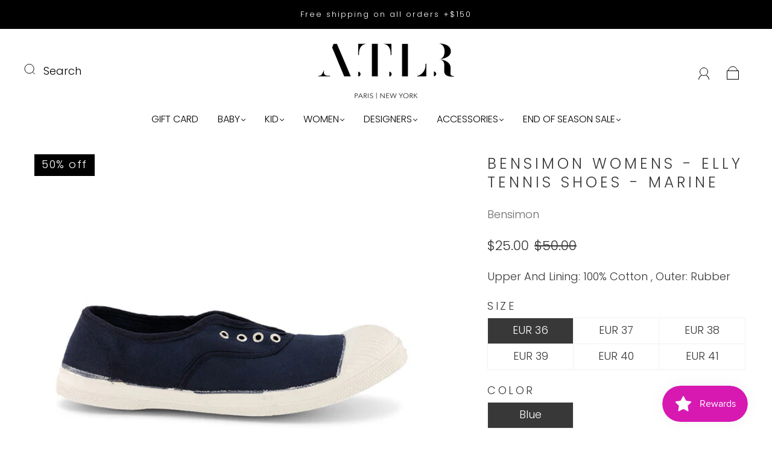

--- FILE ---
content_type: text/html; charset=utf-8
request_url: https://atlrparis.com/products/ss23-trioflash1-bensimon-adult-womens-womens-elly-tennis-shoes-f15149-516
body_size: 68659
content:















<!doctype html>
<html class="no-js" lang="en">
<head>




<!--Content in content_for_header -->
<!--LayoutHub-Embed--><link rel="stylesheet" type="text/css" href="data:text/css;base64," media="all">
<!--LH--><!--/LayoutHub-Embed--><meta charset="utf-8">
<meta http-equiv="X-UA-Compatible" content="IE=edge,chrome=1">

<title>
  Adult-Womens-Women&#39;s Elly Tennis Shoes-F15149-516-|-Bensimon

  

  

  
    &#8211; A.T.L.R. Paris | New York
  
</title>


  <meta name="description" content="Upper And Lining: 100% Cotton , Outer: Rubber" />



  <link rel="shortcut icon" href="//atlrparis.com/cdn/shop/files/favicon_32x32.jpg?v=1640909642" type="image">


<link rel="canonical" href="https://atlrparis.com/products/ss23-trioflash1-bensimon-adult-womens-womens-elly-tennis-shoes-f15149-516" />
<meta name="viewport" content="width=device-width" />

<!-- Social Meta Information -->





<meta property="og:site_name" content="A.T.L.R. Paris | New York">
<meta property="og:url" content="https://atlrparis.com/products/ss23-trioflash1-bensimon-adult-womens-womens-elly-tennis-shoes-f15149-516">
<meta property="og:title" content="Adult-Womens-Women&#39;s Elly Tennis Shoes-F15149-516-|-Bensimon">
<meta property="og:type" content="product">
<meta property="og:description" content="Upper And Lining: 100% Cotton , Outer: Rubber">

<meta property="og:image" content="http://atlrparis.com/cdn/shop/files/01W000499A.1677060902_1200x1200.jpg?v=1747426639"><meta property="og:image" content="http://atlrparis.com/cdn/shop/files/01W000499A.1677060902_1200x1200.jpg?v=1747426639"><meta property="og:image" content="http://atlrparis.com/cdn/shop/files/01W000499A.1677060902_1200x1200.jpg?v=1747426639">
<meta property="og:image:secure_url" content="https://atlrparis.com/cdn/shop/files/01W000499A.1677060902_1200x1200.jpg?v=1747426639"><meta property="og:image:secure_url" content="https://atlrparis.com/cdn/shop/files/01W000499A.1677060902_1200x1200.jpg?v=1747426639"><meta property="og:image:secure_url" content="https://atlrparis.com/cdn/shop/files/01W000499A.1677060902_1200x1200.jpg?v=1747426639">
<meta property="og:image:width" content="1200">
<meta property="og:image:height" content="1200">


  <meta property="og:price:amount" content="25.00">
  <meta property="og:price:currency" content="USD">



<meta name="twitter:card" content="summary_large_image">
<meta name="twitter:title" content="Adult-Womens-Women&#39;s Elly Tennis Shoes-F15149-516-|-Bensimon">
<meta name="twitter:description" content="Upper And Lining: 100% Cotton , Outer: Rubber">


  <script type="application/ld+json">
    {
      "@context": "http://schema.org",
      "@type": "Product",
      "name": "BENSIMON Womens -  Elly Tennis Shoes - Marine",
      "brand": "Bensimon",
      "image": "//atlrparis.com/cdn/shop/files/01W000499A.1677060902_grande.jpg?v=1747426639",
      "url": "https://atlrparis.com/products/ss23-trioflash1-bensimon-adult-womens-womens-elly-tennis-shoes-f15149-516",
      "offers": {
        "@type": "AggregateOffer",
        "priceCurrency": "USD",
        "lowPrice": "25.00",
        "highPrice": "25.00",
        "itemCondition": "http://schema.org/New",
        "availability": "http://schema.org/InStock",
        "offerCount": "6",
        "offers": [
          
            {
              "@type": "Offer",
              "name": "BENSIMON Womens -  Elly Tennis Shoes - Marine — EUR 36 / Blue",
              "availability": "http://schema.org/InStock",
              "priceCurrency": "USD",
              "price": "50.00"
            },
          
            {
              "@type": "Offer",
              "name": "BENSIMON Womens -  Elly Tennis Shoes - Marine — EUR 37 / Blue",
              "availability": "http://schema.org/InStock",
              "priceCurrency": "USD",
              "price": "50.00"
            },
          
            {
              "@type": "Offer",
              "name": "BENSIMON Womens -  Elly Tennis Shoes - Marine — EUR 38 / Blue",
              "availability": "http://schema.org/OutOfStock",
              "priceCurrency": "USD",
              "price": "50.00"
            },
          
            {
              "@type": "Offer",
              "name": "BENSIMON Womens -  Elly Tennis Shoes - Marine — EUR 39 / Blue",
              "availability": "http://schema.org/OutOfStock",
              "priceCurrency": "USD",
              "price": "50.00"
            },
          
            {
              "@type": "Offer",
              "name": "BENSIMON Womens -  Elly Tennis Shoes - Marine — EUR 40 / Blue",
              "availability": "http://schema.org/InStock",
              "priceCurrency": "USD",
              "price": "50.00"
            },
          
            {
              "@type": "Offer",
              "name": "BENSIMON Womens -  Elly Tennis Shoes - Marine — EUR 41 / Blue",
              "availability": "http://schema.org/OutOfStock",
              "priceCurrency": "USD",
              "price": "50.00"
            }
          
        ]
      }
    }
  </script>


  
  <script>window.performance && window.performance.mark && window.performance.mark('shopify.content_for_header.start');</script><meta name="google-site-verification" content="nrHA2J_0ahFB78BG8iZyFZRNbdaSm5uQbfAxP7VrEHg">
<meta name="google-site-verification" content="1Uvw41tJTBRtx6GVkxhd5XAAr5YDdeYNP4WY7iZNRqY">
<meta id="shopify-digital-wallet" name="shopify-digital-wallet" content="/37065916555/digital_wallets/dialog">
<meta name="shopify-checkout-api-token" content="35bbbfa37ba8ff0f47ab1a13130d5f26">
<meta id="in-context-paypal-metadata" data-shop-id="37065916555" data-venmo-supported="false" data-environment="production" data-locale="en_US" data-paypal-v4="true" data-currency="USD">
<link rel="alternate" type="application/json+oembed" href="https://atlrparis.com/products/ss23-trioflash1-bensimon-adult-womens-womens-elly-tennis-shoes-f15149-516.oembed">
<script async="async" src="/checkouts/internal/preloads.js?locale=en-US"></script>
<link rel="preconnect" href="https://shop.app" crossorigin="anonymous">
<script async="async" src="https://shop.app/checkouts/internal/preloads.js?locale=en-US&shop_id=37065916555" crossorigin="anonymous"></script>
<script id="apple-pay-shop-capabilities" type="application/json">{"shopId":37065916555,"countryCode":"US","currencyCode":"USD","merchantCapabilities":["supports3DS"],"merchantId":"gid:\/\/shopify\/Shop\/37065916555","merchantName":"A.T.L.R. Paris | New York","requiredBillingContactFields":["postalAddress","email","phone"],"requiredShippingContactFields":["postalAddress","email","phone"],"shippingType":"shipping","supportedNetworks":["visa","masterCard","amex","discover","elo","jcb"],"total":{"type":"pending","label":"A.T.L.R. Paris | New York","amount":"1.00"},"shopifyPaymentsEnabled":true,"supportsSubscriptions":true}</script>
<script id="shopify-features" type="application/json">{"accessToken":"35bbbfa37ba8ff0f47ab1a13130d5f26","betas":["rich-media-storefront-analytics"],"domain":"atlrparis.com","predictiveSearch":true,"shopId":37065916555,"locale":"en"}</script>
<script>var Shopify = Shopify || {};
Shopify.shop = "kidiliz-usa.myshopify.com";
Shopify.locale = "en";
Shopify.currency = {"active":"USD","rate":"1.0"};
Shopify.country = "US";
Shopify.theme = {"name":"Capital | Thumbnail Image fix | Nov 27th","id":130009694347,"schema_name":"Capital","schema_version":"30.1.1","theme_store_id":812,"role":"main"};
Shopify.theme.handle = "null";
Shopify.theme.style = {"id":null,"handle":null};
Shopify.cdnHost = "atlrparis.com/cdn";
Shopify.routes = Shopify.routes || {};
Shopify.routes.root = "/";</script>
<script type="module">!function(o){(o.Shopify=o.Shopify||{}).modules=!0}(window);</script>
<script>!function(o){function n(){var o=[];function n(){o.push(Array.prototype.slice.apply(arguments))}return n.q=o,n}var t=o.Shopify=o.Shopify||{};t.loadFeatures=n(),t.autoloadFeatures=n()}(window);</script>
<script>
  window.ShopifyPay = window.ShopifyPay || {};
  window.ShopifyPay.apiHost = "shop.app\/pay";
  window.ShopifyPay.redirectState = null;
</script>
<script id="shop-js-analytics" type="application/json">{"pageType":"product"}</script>
<script defer="defer" async type="module" src="//atlrparis.com/cdn/shopifycloud/shop-js/modules/v2/client.init-shop-cart-sync_C5BV16lS.en.esm.js"></script>
<script defer="defer" async type="module" src="//atlrparis.com/cdn/shopifycloud/shop-js/modules/v2/chunk.common_CygWptCX.esm.js"></script>
<script type="module">
  await import("//atlrparis.com/cdn/shopifycloud/shop-js/modules/v2/client.init-shop-cart-sync_C5BV16lS.en.esm.js");
await import("//atlrparis.com/cdn/shopifycloud/shop-js/modules/v2/chunk.common_CygWptCX.esm.js");

  window.Shopify.SignInWithShop?.initShopCartSync?.({"fedCMEnabled":true,"windoidEnabled":true});

</script>
<script>
  window.Shopify = window.Shopify || {};
  if (!window.Shopify.featureAssets) window.Shopify.featureAssets = {};
  window.Shopify.featureAssets['shop-js'] = {"shop-cart-sync":["modules/v2/client.shop-cart-sync_ZFArdW7E.en.esm.js","modules/v2/chunk.common_CygWptCX.esm.js"],"init-fed-cm":["modules/v2/client.init-fed-cm_CmiC4vf6.en.esm.js","modules/v2/chunk.common_CygWptCX.esm.js"],"shop-button":["modules/v2/client.shop-button_tlx5R9nI.en.esm.js","modules/v2/chunk.common_CygWptCX.esm.js"],"shop-cash-offers":["modules/v2/client.shop-cash-offers_DOA2yAJr.en.esm.js","modules/v2/chunk.common_CygWptCX.esm.js","modules/v2/chunk.modal_D71HUcav.esm.js"],"init-windoid":["modules/v2/client.init-windoid_sURxWdc1.en.esm.js","modules/v2/chunk.common_CygWptCX.esm.js"],"shop-toast-manager":["modules/v2/client.shop-toast-manager_ClPi3nE9.en.esm.js","modules/v2/chunk.common_CygWptCX.esm.js"],"init-shop-email-lookup-coordinator":["modules/v2/client.init-shop-email-lookup-coordinator_B8hsDcYM.en.esm.js","modules/v2/chunk.common_CygWptCX.esm.js"],"init-shop-cart-sync":["modules/v2/client.init-shop-cart-sync_C5BV16lS.en.esm.js","modules/v2/chunk.common_CygWptCX.esm.js"],"avatar":["modules/v2/client.avatar_BTnouDA3.en.esm.js"],"pay-button":["modules/v2/client.pay-button_FdsNuTd3.en.esm.js","modules/v2/chunk.common_CygWptCX.esm.js"],"init-customer-accounts":["modules/v2/client.init-customer-accounts_DxDtT_ad.en.esm.js","modules/v2/client.shop-login-button_C5VAVYt1.en.esm.js","modules/v2/chunk.common_CygWptCX.esm.js","modules/v2/chunk.modal_D71HUcav.esm.js"],"init-shop-for-new-customer-accounts":["modules/v2/client.init-shop-for-new-customer-accounts_ChsxoAhi.en.esm.js","modules/v2/client.shop-login-button_C5VAVYt1.en.esm.js","modules/v2/chunk.common_CygWptCX.esm.js","modules/v2/chunk.modal_D71HUcav.esm.js"],"shop-login-button":["modules/v2/client.shop-login-button_C5VAVYt1.en.esm.js","modules/v2/chunk.common_CygWptCX.esm.js","modules/v2/chunk.modal_D71HUcav.esm.js"],"init-customer-accounts-sign-up":["modules/v2/client.init-customer-accounts-sign-up_CPSyQ0Tj.en.esm.js","modules/v2/client.shop-login-button_C5VAVYt1.en.esm.js","modules/v2/chunk.common_CygWptCX.esm.js","modules/v2/chunk.modal_D71HUcav.esm.js"],"shop-follow-button":["modules/v2/client.shop-follow-button_Cva4Ekp9.en.esm.js","modules/v2/chunk.common_CygWptCX.esm.js","modules/v2/chunk.modal_D71HUcav.esm.js"],"checkout-modal":["modules/v2/client.checkout-modal_BPM8l0SH.en.esm.js","modules/v2/chunk.common_CygWptCX.esm.js","modules/v2/chunk.modal_D71HUcav.esm.js"],"lead-capture":["modules/v2/client.lead-capture_Bi8yE_yS.en.esm.js","modules/v2/chunk.common_CygWptCX.esm.js","modules/v2/chunk.modal_D71HUcav.esm.js"],"shop-login":["modules/v2/client.shop-login_D6lNrXab.en.esm.js","modules/v2/chunk.common_CygWptCX.esm.js","modules/v2/chunk.modal_D71HUcav.esm.js"],"payment-terms":["modules/v2/client.payment-terms_CZxnsJam.en.esm.js","modules/v2/chunk.common_CygWptCX.esm.js","modules/v2/chunk.modal_D71HUcav.esm.js"]};
</script>
<script>(function() {
  var isLoaded = false;
  function asyncLoad() {
    if (isLoaded) return;
    isLoaded = true;
    var urls = ["https:\/\/chimpstatic.com\/mcjs-connected\/js\/users\/7b951a43030c53f5a395e3b7c\/157e4c71f9a72ab35220b5113.js?shop=kidiliz-usa.myshopify.com","https:\/\/cdn.hextom.com\/js\/eventpromotionbar.js?shop=kidiliz-usa.myshopify.com","https:\/\/sdk.postscript.io\/sdk-script-loader.bundle.js?shopId=144492\u0026shop=kidiliz-usa.myshopify.com","https:\/\/sdk.postscript.io\/sdk-script-loader.bundle.js?shopId=144492\u0026shop=kidiliz-usa.myshopify.com","\/\/cdn.shopify.com\/proxy\/c1be6f95208f8a064b5137be8139ca7ea6532bab46c7fc3c1afa31c47b27ecf8\/cartinsights.herokuapp.com\/assets\/packs\/customer_id.js?shop=kidiliz-usa.myshopify.com\u0026sp-cache-control=cHVibGljLCBtYXgtYWdlPTkwMA"];
    for (var i = 0; i < urls.length; i++) {
      var s = document.createElement('script');
      s.type = 'text/javascript';
      s.async = true;
      s.src = urls[i];
      var x = document.getElementsByTagName('script')[0];
      x.parentNode.insertBefore(s, x);
    }
  };
  if(window.attachEvent) {
    window.attachEvent('onload', asyncLoad);
  } else {
    window.addEventListener('load', asyncLoad, false);
  }
})();</script>
<script id="__st">var __st={"a":37065916555,"offset":-18000,"reqid":"24b8d11b-42d6-4164-9c72-4415062c255a-1768616839","pageurl":"atlrparis.com\/products\/ss23-trioflash1-bensimon-adult-womens-womens-elly-tennis-shoes-f15149-516","u":"a41f988b6be9","p":"product","rtyp":"product","rid":7119269920907};</script>
<script>window.ShopifyPaypalV4VisibilityTracking = true;</script>
<script id="captcha-bootstrap">!function(){'use strict';const t='contact',e='account',n='new_comment',o=[[t,t],['blogs',n],['comments',n],[t,'customer']],c=[[e,'customer_login'],[e,'guest_login'],[e,'recover_customer_password'],[e,'create_customer']],r=t=>t.map((([t,e])=>`form[action*='/${t}']:not([data-nocaptcha='true']) input[name='form_type'][value='${e}']`)).join(','),a=t=>()=>t?[...document.querySelectorAll(t)].map((t=>t.form)):[];function s(){const t=[...o],e=r(t);return a(e)}const i='password',u='form_key',d=['recaptcha-v3-token','g-recaptcha-response','h-captcha-response',i],f=()=>{try{return window.sessionStorage}catch{return}},m='__shopify_v',_=t=>t.elements[u];function p(t,e,n=!1){try{const o=window.sessionStorage,c=JSON.parse(o.getItem(e)),{data:r}=function(t){const{data:e,action:n}=t;return t[m]||n?{data:e,action:n}:{data:t,action:n}}(c);for(const[e,n]of Object.entries(r))t.elements[e]&&(t.elements[e].value=n);n&&o.removeItem(e)}catch(o){console.error('form repopulation failed',{error:o})}}const l='form_type',E='cptcha';function T(t){t.dataset[E]=!0}const w=window,h=w.document,L='Shopify',v='ce_forms',y='captcha';let A=!1;((t,e)=>{const n=(g='f06e6c50-85a8-45c8-87d0-21a2b65856fe',I='https://cdn.shopify.com/shopifycloud/storefront-forms-hcaptcha/ce_storefront_forms_captcha_hcaptcha.v1.5.2.iife.js',D={infoText:'Protected by hCaptcha',privacyText:'Privacy',termsText:'Terms'},(t,e,n)=>{const o=w[L][v],c=o.bindForm;if(c)return c(t,g,e,D).then(n);var r;o.q.push([[t,g,e,D],n]),r=I,A||(h.body.append(Object.assign(h.createElement('script'),{id:'captcha-provider',async:!0,src:r})),A=!0)});var g,I,D;w[L]=w[L]||{},w[L][v]=w[L][v]||{},w[L][v].q=[],w[L][y]=w[L][y]||{},w[L][y].protect=function(t,e){n(t,void 0,e),T(t)},Object.freeze(w[L][y]),function(t,e,n,w,h,L){const[v,y,A,g]=function(t,e,n){const i=e?o:[],u=t?c:[],d=[...i,...u],f=r(d),m=r(i),_=r(d.filter((([t,e])=>n.includes(e))));return[a(f),a(m),a(_),s()]}(w,h,L),I=t=>{const e=t.target;return e instanceof HTMLFormElement?e:e&&e.form},D=t=>v().includes(t);t.addEventListener('submit',(t=>{const e=I(t);if(!e)return;const n=D(e)&&!e.dataset.hcaptchaBound&&!e.dataset.recaptchaBound,o=_(e),c=g().includes(e)&&(!o||!o.value);(n||c)&&t.preventDefault(),c&&!n&&(function(t){try{if(!f())return;!function(t){const e=f();if(!e)return;const n=_(t);if(!n)return;const o=n.value;o&&e.removeItem(o)}(t);const e=Array.from(Array(32),(()=>Math.random().toString(36)[2])).join('');!function(t,e){_(t)||t.append(Object.assign(document.createElement('input'),{type:'hidden',name:u})),t.elements[u].value=e}(t,e),function(t,e){const n=f();if(!n)return;const o=[...t.querySelectorAll(`input[type='${i}']`)].map((({name:t})=>t)),c=[...d,...o],r={};for(const[a,s]of new FormData(t).entries())c.includes(a)||(r[a]=s);n.setItem(e,JSON.stringify({[m]:1,action:t.action,data:r}))}(t,e)}catch(e){console.error('failed to persist form',e)}}(e),e.submit())}));const S=(t,e)=>{t&&!t.dataset[E]&&(n(t,e.some((e=>e===t))),T(t))};for(const o of['focusin','change'])t.addEventListener(o,(t=>{const e=I(t);D(e)&&S(e,y())}));const B=e.get('form_key'),M=e.get(l),P=B&&M;t.addEventListener('DOMContentLoaded',(()=>{const t=y();if(P)for(const e of t)e.elements[l].value===M&&p(e,B);[...new Set([...A(),...v().filter((t=>'true'===t.dataset.shopifyCaptcha))])].forEach((e=>S(e,t)))}))}(h,new URLSearchParams(w.location.search),n,t,e,['guest_login'])})(!0,!0)}();</script>
<script integrity="sha256-4kQ18oKyAcykRKYeNunJcIwy7WH5gtpwJnB7kiuLZ1E=" data-source-attribution="shopify.loadfeatures" defer="defer" src="//atlrparis.com/cdn/shopifycloud/storefront/assets/storefront/load_feature-a0a9edcb.js" crossorigin="anonymous"></script>
<script crossorigin="anonymous" defer="defer" src="//atlrparis.com/cdn/shopifycloud/storefront/assets/shopify_pay/storefront-65b4c6d7.js?v=20250812"></script>
<script data-source-attribution="shopify.dynamic_checkout.dynamic.init">var Shopify=Shopify||{};Shopify.PaymentButton=Shopify.PaymentButton||{isStorefrontPortableWallets:!0,init:function(){window.Shopify.PaymentButton.init=function(){};var t=document.createElement("script");t.src="https://atlrparis.com/cdn/shopifycloud/portable-wallets/latest/portable-wallets.en.js",t.type="module",document.head.appendChild(t)}};
</script>
<script data-source-attribution="shopify.dynamic_checkout.buyer_consent">
  function portableWalletsHideBuyerConsent(e){var t=document.getElementById("shopify-buyer-consent"),n=document.getElementById("shopify-subscription-policy-button");t&&n&&(t.classList.add("hidden"),t.setAttribute("aria-hidden","true"),n.removeEventListener("click",e))}function portableWalletsShowBuyerConsent(e){var t=document.getElementById("shopify-buyer-consent"),n=document.getElementById("shopify-subscription-policy-button");t&&n&&(t.classList.remove("hidden"),t.removeAttribute("aria-hidden"),n.addEventListener("click",e))}window.Shopify?.PaymentButton&&(window.Shopify.PaymentButton.hideBuyerConsent=portableWalletsHideBuyerConsent,window.Shopify.PaymentButton.showBuyerConsent=portableWalletsShowBuyerConsent);
</script>
<script data-source-attribution="shopify.dynamic_checkout.cart.bootstrap">document.addEventListener("DOMContentLoaded",(function(){function t(){return document.querySelector("shopify-accelerated-checkout-cart, shopify-accelerated-checkout")}if(t())Shopify.PaymentButton.init();else{new MutationObserver((function(e,n){t()&&(Shopify.PaymentButton.init(),n.disconnect())})).observe(document.body,{childList:!0,subtree:!0})}}));
</script>
<link id="shopify-accelerated-checkout-styles" rel="stylesheet" media="screen" href="https://atlrparis.com/cdn/shopifycloud/portable-wallets/latest/accelerated-checkout-backwards-compat.css" crossorigin="anonymous">
<style id="shopify-accelerated-checkout-cart">
        #shopify-buyer-consent {
  margin-top: 1em;
  display: inline-block;
  width: 100%;
}

#shopify-buyer-consent.hidden {
  display: none;
}

#shopify-subscription-policy-button {
  background: none;
  border: none;
  padding: 0;
  text-decoration: underline;
  font-size: inherit;
  cursor: pointer;
}

#shopify-subscription-policy-button::before {
  box-shadow: none;
}

      </style>

<script>window.performance && window.performance.mark && window.performance.mark('shopify.content_for_header.end');</script>
  <!-- "snippets/shogun-products.liquid" was not rendered, the associated app was uninstalled -->

  <style>




@font-face {
  font-family: Poppins;
  font-weight: 300;
  font-style: normal;
  font-display: swap;
  src: url("//atlrparis.com/cdn/fonts/poppins/poppins_n3.05f58335c3209cce17da4f1f1ab324ebe2982441.woff2") format("woff2"),
       url("//atlrparis.com/cdn/fonts/poppins/poppins_n3.6971368e1f131d2c8ff8e3a44a36b577fdda3ff5.woff") format("woff");
}

@font-face {
  font-family: Poppins;
  font-weight: 300;
  font-style: normal;
  font-display: swap;
  src: url("//atlrparis.com/cdn/fonts/poppins/poppins_n3.05f58335c3209cce17da4f1f1ab324ebe2982441.woff2") format("woff2"),
       url("//atlrparis.com/cdn/fonts/poppins/poppins_n3.6971368e1f131d2c8ff8e3a44a36b577fdda3ff5.woff") format("woff");
}


  @font-face {
  font-family: Poppins;
  font-weight: 400;
  font-style: normal;
  font-display: swap;
  src: url("//atlrparis.com/cdn/fonts/poppins/poppins_n4.0ba78fa5af9b0e1a374041b3ceaadf0a43b41362.woff2") format("woff2"),
       url("//atlrparis.com/cdn/fonts/poppins/poppins_n4.214741a72ff2596839fc9760ee7a770386cf16ca.woff") format("woff");
}




  @font-face {
  font-family: Poppins;
  font-weight: 300;
  font-style: italic;
  font-display: swap;
  src: url("//atlrparis.com/cdn/fonts/poppins/poppins_i3.8536b4423050219f608e17f134fe9ea3b01ed890.woff2") format("woff2"),
       url("//atlrparis.com/cdn/fonts/poppins/poppins_i3.0f4433ada196bcabf726ed78f8e37e0995762f7f.woff") format("woff");
}




  @font-face {
  font-family: Poppins;
  font-weight: 400;
  font-style: italic;
  font-display: swap;
  src: url("//atlrparis.com/cdn/fonts/poppins/poppins_i4.846ad1e22474f856bd6b81ba4585a60799a9f5d2.woff2") format("woff2"),
       url("//atlrparis.com/cdn/fonts/poppins/poppins_i4.56b43284e8b52fc64c1fd271f289a39e8477e9ec.woff") format("woff");
}




  @font-face {
  font-family: Poppins;
  font-weight: 400;
  font-style: normal;
  font-display: swap;
  src: url("//atlrparis.com/cdn/fonts/poppins/poppins_n4.0ba78fa5af9b0e1a374041b3ceaadf0a43b41362.woff2") format("woff2"),
       url("//atlrparis.com/cdn/fonts/poppins/poppins_n4.214741a72ff2596839fc9760ee7a770386cf16ca.woff") format("woff");
}




  @font-face {
  font-family: Poppins;
  font-weight: 300;
  font-style: italic;
  font-display: swap;
  src: url("//atlrparis.com/cdn/fonts/poppins/poppins_i3.8536b4423050219f608e17f134fe9ea3b01ed890.woff2") format("woff2"),
       url("//atlrparis.com/cdn/fonts/poppins/poppins_i3.0f4433ada196bcabf726ed78f8e37e0995762f7f.woff") format("woff");
}




  @font-face {
  font-family: Poppins;
  font-weight: 400;
  font-style: italic;
  font-display: swap;
  src: url("//atlrparis.com/cdn/fonts/poppins/poppins_i4.846ad1e22474f856bd6b81ba4585a60799a9f5d2.woff2") format("woff2"),
       url("//atlrparis.com/cdn/fonts/poppins/poppins_i4.56b43284e8b52fc64c1fd271f289a39e8477e9ec.woff") format("woff");
}



:root {
  --link-color: #6B6B6B;
  --link-color-opacity-90: rgba(107, 107, 107, 0.9);
  --link-color-opacity-50: rgba(107, 107, 107, 0.5);
  --link-color-opacity-30: rgba(107, 107, 107, 0.3);
  --link-color-opacity-10: rgba(107, 107, 107, 0.1);
  --link-color-2: #6B6B6B;

  --background-color: #ffffff;
  --background-color-opacity-0: rgba(255, 255, 255, 0);
  --background-color-opacity-90: rgba(255, 255, 255, 0.9);

  --body-color: #383838;
  --body-color-opacity-10: rgba(56, 56, 56, 0.1);
  --body-color-opacity-20: rgba(56, 56, 56, 0.2);
  --body-color-opacity-80: rgba(56, 56, 56, 0.8);

  --border-color: #f0f0f0;
  --border-color-opacity-80: rgba(240, 240, 240, 0.8);
  
  --header-color: #383838;
  --header-text-color-opacity-80: rgba(0, 0, 0, 0.8);
  --header-color-opacity-90: rgba(56, 56, 56, 0.9);
  --header-color-opacity-80: rgba(56, 56, 56, 0.8);
  --header-color-opacity-70: rgba(56, 56, 56, 0.7);
  --header-color-opacity-60: rgba(56, 56, 56, 0.6);
  --header-color-opacity-50: rgba(56, 56, 56, 0.5);
  --header-color-opacity-40: rgba(56, 56, 56, 0.4);
  --header-color-opacity-30: rgba(56, 56, 56, 0.3);
  --header-color-opacity-20: rgba(56, 56, 56, 0.2);
  --header-color-opacity-10: rgba(56, 56, 56, 0.1);
  --meta-color: #6a6a6a;
  --outline-color: Highlight;

  
  
    --button-svg-hover-fill: #0d0d0d;
    --button-background-hover: #0d0d0d;
  

  
  
    --link-hover-color: #787878;
  

  --primary-weight-normal: 300;
  --primary-weight-bold: 400;

  --primary-font: Poppins, sans-serif;
  --primary-font-weight: 300;
  --primary-font-style: normal;

  --secondary-weight-normal: 300;
  --secondary-weight-bold: 400;

  --secondary-font: Poppins, sans-serif;
  --secondary-font-weight: 300;
  --secondary-font-style: normal;

  --body-font: var(--primary-font);
  --body-font-weight: var(--primary-font-weight);
  --body-font-style: var(--primary-font-style);
  --body-size: 18px;
  --body-size-mobile: 20px;

  --header-font: var(--secondary-font);
  --header-font-weight: var(--secondary-font-weight);
  --header-font-style: var(--secondary-font-style);
  --heading-size: 24px;

  
    --subheading-size: 14px;
  

  --navigation-font-size: 16px;
  --navigation-letter-spacing: 0px;

  --meta-font: var(--primary-font);
  --meta-weight: var(--body-font-weight);

  
  

  
    --lightness: 55%;
  

  
    --saturation: 55%;
  

  --sale-color: hsl(0, var(--saturation), var(--lightness));
  --error-color: #DE3618;
  --success-color: #108043;
  --button-color: #FFFFFF;
  --button-background: #000000;
  --button-disabled-color: #EEEEEE;
  --button-disabled-background: gray;
  --input-background: var(--background-color);
  --input-border: var(--border-color);
  --input-color: var(--body-color);
  --input-placeholder-color: var(--meta-color);
  --custom-badge-background: #6b6b6b;

  
  
    --custom-badge-background-alt: #575757;
  

  
    --custom-badge-text-alt: #e6e6e6;
  

  --dropdown-background-hover: #e6e6e6;

  --new-border-color: #e6e6e6;
  --new-background-color: #f5f5f5;

  --new-border-color2: #dcdcdc;
  --new-background-color2: #ebebeb;

  --new-border-color3: #d1d1d1;
  --new-background-color3: #e0e0e0;

  
  
    --button-font: Poppins, sans-serif;
  

  --button-weight: 400;
  --button-letter-spacing: 4px;

  --header-background-color: #ffffff;
  --header-text-color: #000000;
  --header-hover-background-color: rgba(0, 0, 0, 0.1);
  --header-fullbleed-color: #FFFFFF;
  --header-scroll-arrow-color: #cccccc;
  --header-scroll-background-alt: rgba(255, 255, 255, 0.2);

  --footer-hover-background-color: rgba(56, 56, 56, 0.1);

  --popup-background-color: #000000;
  --popup-text-color: #FFFFFF;

  --badge-text: #ffffff;
  --sold-out-background: #ff0202;
  --sale-background: #000000;
  --low-stock-background: #6B6B6B;
  --new-product-background: #000000;
  --best-selling-background: #6B6B6B;

  --product-grid-placeholder-background: #f7f7f7;
  --product-item-highlight-background: #dadada;

  --module-sale-color: #dadada;

  --border-background-color-mix-lighter: #fcfcfc;
  --border-background-color-mix: #fbfbfb;
  --border-background-color-mix: #f9f9f9;
  --border-background-color-mix: #f8f8f8;

  --header-letter-spacing: normal;
  
    --header-text-transform: uppercase;
    --header-letter-spacing: 0.2em;
  

  
    --navigation-text-transform: uppercase;
  

  
    --button-text-transform: uppercase;
  

  --form-success-background: #DBFBE9;
  --form-link-before: rgba(56, 56, 56, 0.3);
  --select-background: #f7f7f7;
  --error-background: #FBDFDA;

  
  
  
  
    --hover-background-color: #eeecec;

    --slider-scroller-drag: #dcd6d6;
    --slider-arrows-svg: #c5b9b9;
    --slider-scroller-background: #f0f0f0;
  

  --box-shadow: 0 2px 3px rgba(0,0,0,0.02), 0 3px 5px rgba(0,0,0,0.12), 0 6px 20px rgba(0,0,0,0.06);
  --box-shadow-reverse: 0 -2px 3px rgba(0,0,0,0.02), 0 -3px 5px rgba(0,0,0,0.12), 0 -6px 20px rgba(0,0,0,0.06);

  --video-wrapper-svg-background: ;
  --blog-item-background: #fbfbfb;

  --image-preloader: url(//atlrparis.com/cdn/shop/t/33/assets/capitalPreloadImage.svg?v=64197781493548746901701088060);

  /* Shop Pay Installments variables */
  --color-body: #ffffff;
  --color-bg: #ffffff;
}

</style>

<link rel="preload" as="font" href="//atlrparis.com/cdn/fonts/poppins/poppins_n3.05f58335c3209cce17da4f1f1ab324ebe2982441.woff2" type="font/woff2" crossorigin><link rel="preload" as="font" href="//atlrparis.com/cdn/fonts/poppins/poppins_n3.05f58335c3209cce17da4f1f1ab324ebe2982441.woff2" type="font/woff2" crossorigin>
    <link rel="preload" href="//atlrparis.com/cdn/shop/t/33/assets/theme-product.min.css?v=74444547879103857131701088060" as="style">
    <link href="//atlrparis.com/cdn/shop/t/33/assets/theme-product.min.css?v=74444547879103857131701088060" rel="stylesheet" type="text/css" media="all" />
  

  <link href="//atlrparis.com/cdn/shop/t/33/assets/custom.css?v=60929843993882887651701088060" rel="stylesheet" type="text/css" media="all" />

  
<script>
  window.Theme = {};
  Theme = {"colorHeader":"#383838","colorBody":"#383838","colorLinks":"#6B6B6B","colorBorder":"#f0f0f0","colorBackground":"#ffffff","colorButtons":"#000000","colorButtonsText":"#FFFFFF","colorBadges":"#ffffff","soldOutBackground":"#ff0202","saleBackground":"#000000","lowStockBackground":"#6B6B6B","newProductBackground":"#000000","bestSellingBackground":"#6B6B6B","customBadgeBackground":"#6B6B6B","colorHeaderBackground":"#ffffff","colorHeaderText":"#000000","fullBleedColor":"#FFFFFF","colorPopupBackground":"#000000","colorPopupText":"#FFFFFF","secondaryFont":{"error":"json not allowed for this object"},"headingSize":"24px","headingCase":"uppercase","navigationFontSize":16,"navigationCase":"uppercase","navigationSpacing":0,"primaryFont":{"error":"json not allowed for this object"},"bodySize":18,"buttonFontWeight":"normal","buttonCase":"uppercase","buttonLetterSpacing":4,"sectionBtnLabel":"","sectionTextAlignment":"top left","sectionColorText":"#000000","sectionColorOverlay":"#ffffff","sectionOverlayOpacity":0,"collageLayoutEnabled":false,"collectionsPerRow":3,"expandCollections":false,"ajax_cart_method":"page","productColorSwatches":"","productSizeSwatches":"","show_second_image_on_hover":true,"productAnimateBadges":false,"show_vendor":false,"productStockLevel":1,"headerSearchStyle":"minimal","predictive_search_enabled":true,"predictive_search_products":true,"predictive_search_pages":false,"predictive_search_articles":false,"predictive_search_collections":false,"predictive_search_show_vendor":true,"predictive_search_show_price":false,"breadcrumbs":false,"shareFacebook":true,"shareTwitter":true,"sharePinterest":true,"shareFancy":true,"socialBehance":"","socialDribbble":"","socialFacebook":"https:\/\/www.facebook.com\/atlrparis","socialFlickr":"","socialInstagram":"https:\/\/www.instagram.com\/atlr.paris","socialLinkedin":"","socialMedium":"","socialPinterest":"","socialProducthunt":"","socialTiktok":"","socialRss":"","socialTumblr":"","socialTwitter":"","socialVimeo":"","socialYoutube":"","favicon":"\/\/atlrparis.com\/cdn\/shop\/files\/favicon.jpg?v=1640909642","popupEnable":false,"popupTestMode":false,"popupHeading":"JOIN OUR COMMUNITY","popupText":"\u003cp\u003eSign up for our newsletter today to receive news \u0026 exclusive deals right to your inbox.\u003c\/p\u003e","popupImage":"\/\/atlrparis.com\/cdn\/shop\/files\/M31UB035_651_unzipped_24ebe1ec-23af-4630-a553-c616b1a48cd8.jpg?v=1641102205","popupTime":"28","popupDelay":4,"popupShowSocial":true,"popupShowNewsletter":false,"checkout_logo_image":"\/\/atlrparis.com\/cdn\/shop\/files\/ATLR_Logo_Black.png?v=1640729824","checkout_logo_position":"center","checkout_logo_size":"large","checkout_body_background_color":"#f0f0f0","checkout_input_background_color_mode":"white","checkout_sidebar_background_color":"#fafafa","checkout_heading_font":"-apple-system, BlinkMacSystemFont, 'Segoe UI', Roboto, Helvetica, Arial, sans-serif, 'Apple Color Emoji', 'Segoe UI Emoji', 'Segoe UI Symbol'","checkout_body_font":"-apple-system, BlinkMacSystemFont, 'Segoe UI', Roboto, Helvetica, Arial, sans-serif, 'Apple Color Emoji', 'Segoe UI Emoji', 'Segoe UI Symbol'","checkout_accent_color":"#2937ac","checkout_button_color":"#000000","checkout_error_color":"#e22120","customer_layout":"customer_area"};
  Theme.moneyFormat = "${{amount}}";

  

  Theme.localization = {};

  Theme.localization.account = {
    addressConfirmDelete: "Are you sure you wish to delete this address?",
    addressSelectProvince: "Select a State\/Province"
  };

  Theme.localization.collection = {
    brand: "Brand",
    type: "Type"
  };

  Theme.localization.product = {
    addToCart: "Add to Cart",
    soldOut: "Sold out",
    onSale: "On Sale",
    unavailable: "Unavailable",
    added: "*item* has been added to your cart.",
    and_up: "+",
    lowStock: "Only *stock* left",
    viewProduct: "View product",
    percentOff: "*percent* off"
  };

  Theme.localization.cart = {
    itemRemoved: "{{ product_title }} has been removed from your cart.",
    shipping: {
      submit: "Get shipping estimate",
      calculating: "Calculating...",
      rate: "We found one shipping rate available for *address*.",
      rateMultiple: "We found *number_of_rates* shipping rates available for *address*, starting at *rate*.",
      rateEmpty: "Sorry, we do not ship to this destination.",
      rateValues: "*rate_title* at *rate*"
    },
    cart_item: "Item",
    added_to_cart: "Added to",
    removed_from_cart: "Removed from",
    saving: "Saving",
    cart_title: "Your cart",
    cart_subtotal: "Subtotal"
  };

  Theme.localization.search = {
    empty: "Sorry, your search returned no results.",
    viewAll: "View all",
    close: "Close search",
    clear: "Clear search input",
    products: "Products",
    pages: "Pages",
    articles: "Articles",
    collections: "Collections"
  };
</script>


  

 <!--begin-boost-pfs-filter-css-->
   
 <!--end-boost-pfs-filter-css-->

 

 <!--begin-boost-pfs-filter-css-->
   
 <!--end-boost-pfs-filter-css-->

 

 <!--begin-boost-pfs-filter-css-->
   <link rel="preload stylesheet" href="//atlrparis.com/cdn/shop/t/33/assets/boost-pfs-instant-search.css?v=142874787823174260651701088060" as="style"><link href="//atlrparis.com/cdn/shop/t/33/assets/boost-pfs-custom.css?v=107402449508610003351701088060" rel="stylesheet" type="text/css" media="all" />
<style data-id="boost-pfs-style">
    .boost-pfs-filter-option-title-text {text-transform: uppercase;}

   .boost-pfs-filter-tree-v .boost-pfs-filter-option-title-text:before {}
    .boost-pfs-filter-tree-v .boost-pfs-filter-option.boost-pfs-filter-option-collapsed .boost-pfs-filter-option-title-text:before {}
    .boost-pfs-filter-tree-h .boost-pfs-filter-option-title-heading:before {}

    .boost-pfs-filter-refine-by .boost-pfs-filter-option-title h3 {}

    .boost-pfs-filter-option-content .boost-pfs-filter-option-item-list .boost-pfs-filter-option-item button,
    .boost-pfs-filter-option-content .boost-pfs-filter-option-item-list .boost-pfs-filter-option-item .boost-pfs-filter-button,
    .boost-pfs-filter-option-range-amount input,
    .boost-pfs-filter-tree-v .boost-pfs-filter-refine-by .boost-pfs-filter-refine-by-items .refine-by-item,
    .boost-pfs-filter-refine-by-wrapper-v .boost-pfs-filter-refine-by .boost-pfs-filter-refine-by-items .refine-by-item,
    .boost-pfs-filter-refine-by .boost-pfs-filter-option-title,
    .boost-pfs-filter-refine-by .boost-pfs-filter-refine-by-items .refine-by-item>a,
    .boost-pfs-filter-refine-by>span,
    .boost-pfs-filter-clear,
    .boost-pfs-filter-clear-all{}
    .boost-pfs-filter-tree-h .boost-pfs-filter-pc .boost-pfs-filter-refine-by-items .refine-by-item .boost-pfs-filter-clear .refine-by-type,
    .boost-pfs-filter-refine-by-wrapper-h .boost-pfs-filter-pc .boost-pfs-filter-refine-by-items .refine-by-item .boost-pfs-filter-clear .refine-by-type {}

    .boost-pfs-filter-option-multi-level-collections .boost-pfs-filter-option-multi-level-list .boost-pfs-filter-option-item .boost-pfs-filter-button-arrow .boost-pfs-arrow:before,
    .boost-pfs-filter-option-multi-level-tag .boost-pfs-filter-option-multi-level-list .boost-pfs-filter-option-item .boost-pfs-filter-button-arrow .boost-pfs-arrow:before {}

    .boost-pfs-filter-refine-by-wrapper-v .boost-pfs-filter-refine-by .boost-pfs-filter-refine-by-items .refine-by-item .boost-pfs-filter-clear:after,
    .boost-pfs-filter-refine-by-wrapper-v .boost-pfs-filter-refine-by .boost-pfs-filter-refine-by-items .refine-by-item .boost-pfs-filter-clear:before,
    .boost-pfs-filter-tree-v .boost-pfs-filter-refine-by .boost-pfs-filter-refine-by-items .refine-by-item .boost-pfs-filter-clear:after,
    .boost-pfs-filter-tree-v .boost-pfs-filter-refine-by .boost-pfs-filter-refine-by-items .refine-by-item .boost-pfs-filter-clear:before,
    .boost-pfs-filter-refine-by-wrapper-h .boost-pfs-filter-pc .boost-pfs-filter-refine-by-items .refine-by-item .boost-pfs-filter-clear:after,
    .boost-pfs-filter-refine-by-wrapper-h .boost-pfs-filter-pc .boost-pfs-filter-refine-by-items .refine-by-item .boost-pfs-filter-clear:before,
    .boost-pfs-filter-tree-h .boost-pfs-filter-pc .boost-pfs-filter-refine-by-items .refine-by-item .boost-pfs-filter-clear:after,
    .boost-pfs-filter-tree-h .boost-pfs-filter-pc .boost-pfs-filter-refine-by-items .refine-by-item .boost-pfs-filter-clear:before {}
    .boost-pfs-filter-option-range-slider .noUi-value-horizontal {}

    .boost-pfs-filter-tree-mobile-button button,
    .boost-pfs-filter-top-sorting-mobile button {}
    .boost-pfs-filter-top-sorting-mobile button>span:after {}
  </style>

 <!--end-boost-pfs-filter-css-->

 

  <!-- "snippets/shogun-head.liquid" was not rendered, the associated app was uninstalled -->
  



<script type="text/javascript">
window.dataLayer = window.dataLayer || [];

window.appStart = function(){
  window.productPageHandle = function(){

    var productName = "BENSIMON Womens -  Elly Tennis Shoes - Marine";
    var productId = "7119269920907";
    var productPrice = "25.00";
    var productBrand = "Bensimon";
    var productCollection = "ADULT APPAREL";
    var productType = "Shoes";
    var productSku = "F15149-516-36";
    var productVariantId = "41386364371083";
    var productVariantTitle = "EUR 36 / Blue";

    window.dataLayer.push({
      event: "digi360_productDetail",
      productId: productId,
      productName: productName,
      productPrice: productPrice,
      productBrand: productBrand,
      productCategory: productCollection,
      productType: productType,
      productSku: productSku,
      productVariantId: productVariantId,
      productVariantTitle: productVariantTitle,
      currency: "USD",
    });
  };

  window.allPageHandle = function(){
    window.dataLayer.push({
      event: "ga4kit_info",
      contentGroup: "product",
      
        userType: "visitor",
      
    });
  };
  allPageHandle();
      
  
    productPageHandle();
  

}
appStart();
</script>

    
<!-- BEGIN app block: shopify://apps/stape-conversion-tracking/blocks/gtm/7e13c847-7971-409d-8fe0-29ec14d5f048 --><script>
  window.lsData = {};
  window.dataLayer = window.dataLayer || [];
  window.addEventListener("message", (event) => {
    if (event.data?.event) {
      window.dataLayer.push(event.data);
    }
  });
  window.dataShopStape = {
    shop: "atlrparis.com",
    shopId: "37065916555",
  }
</script>

<!-- END app block --><!-- BEGIN app block: shopify://apps/klaviyo-email-marketing-sms/blocks/klaviyo-onsite-embed/2632fe16-c075-4321-a88b-50b567f42507 -->












  <script async src="https://static.klaviyo.com/onsite/js/XQErNx/klaviyo.js?company_id=XQErNx"></script>
  <script>!function(){if(!window.klaviyo){window._klOnsite=window._klOnsite||[];try{window.klaviyo=new Proxy({},{get:function(n,i){return"push"===i?function(){var n;(n=window._klOnsite).push.apply(n,arguments)}:function(){for(var n=arguments.length,o=new Array(n),w=0;w<n;w++)o[w]=arguments[w];var t="function"==typeof o[o.length-1]?o.pop():void 0,e=new Promise((function(n){window._klOnsite.push([i].concat(o,[function(i){t&&t(i),n(i)}]))}));return e}}})}catch(n){window.klaviyo=window.klaviyo||[],window.klaviyo.push=function(){var n;(n=window._klOnsite).push.apply(n,arguments)}}}}();</script>

  
    <script id="viewed_product">
      if (item == null) {
        var _learnq = _learnq || [];

        var MetafieldReviews = null
        var MetafieldYotpoRating = null
        var MetafieldYotpoCount = null
        var MetafieldLooxRating = null
        var MetafieldLooxCount = null
        var okendoProduct = null
        var okendoProductReviewCount = null
        var okendoProductReviewAverageValue = null
        try {
          // The following fields are used for Customer Hub recently viewed in order to add reviews.
          // This information is not part of __kla_viewed. Instead, it is part of __kla_viewed_reviewed_items
          MetafieldReviews = {};
          MetafieldYotpoRating = null
          MetafieldYotpoCount = null
          MetafieldLooxRating = null
          MetafieldLooxCount = null

          okendoProduct = null
          // If the okendo metafield is not legacy, it will error, which then requires the new json formatted data
          if (okendoProduct && 'error' in okendoProduct) {
            okendoProduct = null
          }
          okendoProductReviewCount = okendoProduct ? okendoProduct.reviewCount : null
          okendoProductReviewAverageValue = okendoProduct ? okendoProduct.reviewAverageValue : null
        } catch (error) {
          console.error('Error in Klaviyo onsite reviews tracking:', error);
        }

        var item = {
          Name: "BENSIMON Womens -  Elly Tennis Shoes - Marine",
          ProductID: 7119269920907,
          Categories: ["ADULT APPAREL","ALL PRODUCTS","Bensimon","Bensimon - Elly","Bensimon - Women","BENSIMON ADULT","BLACK FRIDAY 2025 - SHOES","BLACK FRIDAY SALE 2025","END OF SEASON SALE - SHOP ALL","End of Season Sale 2023","FALL SALE 2023 - ADULT","FOOTWEAR","FRIENDS  \u0026 FAMILY EARLY SPRING SALE 2024","Friends \u0026 Family Sale - Spring 2023","Love Collection - 25% Off","Love Collection - Mother's Day Sale","Memorial Day Sale 2025 - Up to 40% Off","MID-SEASON SALE 2023","Mother's Day Sale 2025","OUTLET","OUTLET - SHOP ALL","Sale","Shoes","Shoes - Memorial Day Sale 2025","SPRING \/ SUMMER 2023","SUMMER SAMPLE SALE 2024 - SHOP ALL","tax:clothing","TRIO FLASH SALE - Molo, Moon Boot \u0026 Bensimon","Winter Sample Sale 2024 - 50% Off","Winter Sample Sale 2024 - Buy 5, get an extra 10% off","WINTER SAMPLE SALE 2024 - SHOES","Winter Sample Sale 2024 - Shop All","Women's Shoes","WOMENS"],
          ImageURL: "https://atlrparis.com/cdn/shop/files/01W000499A.1677060902_grande.jpg?v=1747426639",
          URL: "https://atlrparis.com/products/ss23-trioflash1-bensimon-adult-womens-womens-elly-tennis-shoes-f15149-516",
          Brand: "Bensimon",
          Price: "$25.00",
          Value: "25.00",
          CompareAtPrice: "$50.00"
        };
        _learnq.push(['track', 'Viewed Product', item]);
        _learnq.push(['trackViewedItem', {
          Title: item.Name,
          ItemId: item.ProductID,
          Categories: item.Categories,
          ImageUrl: item.ImageURL,
          Url: item.URL,
          Metadata: {
            Brand: item.Brand,
            Price: item.Price,
            Value: item.Value,
            CompareAtPrice: item.CompareAtPrice
          },
          metafields:{
            reviews: MetafieldReviews,
            yotpo:{
              rating: MetafieldYotpoRating,
              count: MetafieldYotpoCount,
            },
            loox:{
              rating: MetafieldLooxRating,
              count: MetafieldLooxCount,
            },
            okendo: {
              rating: okendoProductReviewAverageValue,
              count: okendoProductReviewCount,
            }
          }
        }]);
      }
    </script>
  




  <script>
    window.klaviyoReviewsProductDesignMode = false
  </script>







<!-- END app block --><!-- BEGIN app block: shopify://apps/boost-ai-search-filter/blocks/boost-sd-ssr/7fc998ae-a150-4367-bab8-505d8a4503f7 --><script type="text/javascript">"use strict";(()=>{var __typeError=msg=>{throw TypeError(msg)};var __accessCheck=(obj,member,msg)=>member.has(obj)||__typeError("Cannot "+msg);var __privateGet=(obj,member,getter)=>(__accessCheck(obj,member,"read from private field"),getter?getter.call(obj):member.get(obj));var __privateAdd=(obj,member,value)=>member.has(obj)?__typeError("Cannot add the same private member more than once"):member instanceof WeakSet?member.add(obj):member.set(obj,value);var __privateSet=(obj,member,value,setter)=>(__accessCheck(obj,member,"write to private field"),setter?setter.call(obj,value):member.set(obj,value),value);var __privateMethod=(obj,member,method)=>(__accessCheck(obj,member,"access private method"),method);function mergeDeepMutate(target,...sources){if(!target)return target;if(sources.length===0)return target;const isObject=obj=>!!obj&&typeof obj==="object";const isPlainObject=obj=>{if(!isObject(obj))return false;const proto=Object.getPrototypeOf(obj);return proto===Object.prototype||proto===null};for(const source of sources){if(!source)continue;for(const key in source){const sourceValue=source[key];if(!(key in target)){target[key]=sourceValue;continue}const targetValue=target[key];if(Array.isArray(targetValue)&&Array.isArray(sourceValue)){target[key]=targetValue.concat(...sourceValue)}else if(isPlainObject(targetValue)&&isPlainObject(sourceValue)){target[key]=mergeDeepMutate(targetValue,sourceValue)}else{target[key]=sourceValue}}}return target}var _config,_dataObjects,_modules,_cachedModulesByConstructor,_status,_cachedEventListeners,_registryBlockListeners,_readyListeners,_blocks,_Application_instances,extendAppConfigFromModules_fn,extendAppConfigFromGlobalVariables_fn,initializeDataObjects_fn,resetBlocks_fn,loadModuleEventListeners_fn;var Application=class{constructor(config,dataObjects){__privateAdd(this,_Application_instances);__privateAdd(this,_config);__privateAdd(this,_dataObjects);__privateAdd(this,_modules,[]);__privateAdd(this,_cachedModulesByConstructor,new Map);__privateAdd(this,_status,"created");__privateAdd(this,_cachedEventListeners,{});__privateAdd(this,_registryBlockListeners,[]);__privateAdd(this,_readyListeners,[]);this.mode="production";this.logLevel=1;__privateAdd(this,_blocks,{});const boostWidgetIntegration=window.boostWidgetIntegration;__privateSet(this,_config,config||{logLevel:boostWidgetIntegration?.config?.logLevel,env:"production"});this.logLevel=__privateGet(this,_config).logLevel??(this.mode==="production"?2:this.logLevel);if(__privateGet(this,_config).logLevel==null){__privateGet(this,_config).logLevel=this.logLevel}__privateSet(this,_dataObjects,dataObjects||{});this.logger={debug:(...args)=>{if(this.logLevel<=0){console.debug("Boost > [DEBUG] ",...args)}},info:(...args)=>{if(this.logLevel<=1){console.info("Boost > [INFO] ",...args)}},warn:(...args)=>{if(this.logLevel<=2){console.warn("Boost > [WARN] ",...args)}},error:(...args)=>{if(this.logLevel<=3){console.error("Boost > [ERROR] ",...args)}}}}get blocks(){return __privateGet(this,_blocks)}get config(){return __privateGet(this,_config)}get dataObjects(){return __privateGet(this,_dataObjects)}get status(){return __privateGet(this,_status)}get modules(){return __privateGet(this,_modules)}bootstrap(){if(__privateGet(this,_status)==="bootstrapped"){this.logger.warn("Application already bootstrapped");return}if(__privateGet(this,_status)==="started"){this.logger.warn("Application already started");return}__privateMethod(this,_Application_instances,loadModuleEventListeners_fn).call(this);this.dispatchLifecycleEvent({name:"onBeforeAppBootstrap",payload:null});if(__privateGet(this,_config)?.customization?.app?.onBootstrap){__privateGet(this,_config).customization.app.onBootstrap(this)}__privateMethod(this,_Application_instances,extendAppConfigFromModules_fn).call(this);__privateMethod(this,_Application_instances,extendAppConfigFromGlobalVariables_fn).call(this);__privateMethod(this,_Application_instances,initializeDataObjects_fn).call(this);this.assignGlobalVariables();__privateSet(this,_status,"bootstrapped");this.dispatchLifecycleEvent({name:"onAppBootstrap",payload:null})}async initModules(){await Promise.all(__privateGet(this,_modules).map(async module=>{if(!module.shouldInit()){this.logger.info("Module not initialized",module.constructor.name,"shouldInit returned false");return}module.onBeforeModuleInit?.();this.dispatchLifecycleEvent({name:"onBeforeModuleInit",payload:{module}});this.logger.info(`Initializing ${module.constructor.name} module`);try{await module.init();this.dispatchLifecycleEvent({name:"onModuleInit",payload:{module}})}catch(error){this.logger.error(`Error initializing module ${module.constructor.name}:`,error);this.dispatchLifecycleEvent({name:"onModuleError",payload:{module,error:error instanceof Error?error:new Error(String(error))}})}}))}getModule(constructor){const module=__privateGet(this,_cachedModulesByConstructor).get(constructor);if(module&&!module.shouldInit()){return void 0}return module}getModuleByName(name){const module=__privateGet(this,_modules).find(mod=>{const ModuleClass=mod.constructor;return ModuleClass.moduleName===name});if(module&&!module.shouldInit()){return void 0}return module}registerBlock(block){if(!block.id){this.logger.error("Block id is required");return}const blockId=block.id;if(__privateGet(this,_blocks)[blockId]){this.logger.error(`Block with id ${blockId} already exists`);return}__privateGet(this,_blocks)[blockId]=block;if(window.boostWidgetIntegration.blocks){window.boostWidgetIntegration.blocks[blockId]=block}this.dispatchLifecycleEvent({name:"onRegisterBlock",payload:{block}});__privateGet(this,_registryBlockListeners).forEach(listener=>{try{listener(block)}catch(error){this.logger.error("Error in registry block listener:",error)}})}addRegistryBlockListener(listener){__privateGet(this,_registryBlockListeners).push(listener);Object.values(__privateGet(this,_blocks)).forEach(block=>{try{listener(block)}catch(error){this.logger.error("Error in registry block listener for existing block:",error)}})}removeRegistryBlockListener(listener){const index=__privateGet(this,_registryBlockListeners).indexOf(listener);if(index>-1){__privateGet(this,_registryBlockListeners).splice(index,1)}}onReady(handler){if(__privateGet(this,_status)==="started"){try{handler()}catch(error){this.logger.error("Error in ready handler:",error)}}else{__privateGet(this,_readyListeners).push(handler)}}assignGlobalVariables(){if(!window.boostWidgetIntegration){window.boostWidgetIntegration={}}Object.assign(window.boostWidgetIntegration,{TAEApp:this,config:this.config,dataObjects:__privateGet(this,_dataObjects),blocks:this.blocks})}async start(){this.logger.info("Application starting");this.bootstrap();this.dispatchLifecycleEvent({name:"onBeforeAppStart",payload:null});await this.initModules();__privateSet(this,_status,"started");this.dispatchLifecycleEvent({name:"onAppStart",payload:null});__privateGet(this,_readyListeners).forEach(listener=>{try{listener()}catch(error){this.logger.error("Error in ready listener:",error)}});if(__privateGet(this,_config)?.customization?.app?.onStart){__privateGet(this,_config).customization.app.onStart(this)}}destroy(){if(__privateGet(this,_status)!=="started"){this.logger.warn("Application not started yet");return}__privateGet(this,_modules).forEach(module=>{this.dispatchLifecycleEvent({name:"onModuleDestroy",payload:{module}});module.destroy()});__privateSet(this,_modules,[]);__privateMethod(this,_Application_instances,resetBlocks_fn).call(this);__privateSet(this,_status,"destroyed");this.dispatchLifecycleEvent({name:"onAppDestroy",payload:null})}setLogLevel(level){this.logLevel=level;this.updateConfig({logLevel:level})}loadModule(ModuleConstructor){if(!ModuleConstructor){return this}const app=this;const moduleInstance=new ModuleConstructor(app);if(__privateGet(app,_cachedModulesByConstructor).has(ModuleConstructor)){this.logger.warn(`Module ${ModuleConstructor.name} already loaded`);return app}__privateGet(this,_modules).push(moduleInstance);__privateGet(this,_cachedModulesByConstructor).set(ModuleConstructor,moduleInstance);this.logger.info(`Module ${ModuleConstructor.name} already loaded`);return app}updateConfig(newConfig){if(typeof newConfig==="function"){__privateSet(this,_config,newConfig(__privateGet(this,_config)))}else{mergeDeepMutate(__privateGet(this,_config),newConfig)}return this.config}dispatchLifecycleEvent(event){switch(event.name){case"onBeforeAppBootstrap":this.triggerEvent("onBeforeAppBootstrap",event);break;case"onAppBootstrap":this.logger.info("Application bootstrapped");this.triggerEvent("onAppBootstrap",event);break;case"onBeforeModuleInit":this.triggerEvent("onBeforeModuleInit",event);break;case"onModuleInit":this.logger.info(`Module ${event.payload.module.constructor.name} initialized`);this.triggerEvent("onModuleInit",event);break;case"onModuleDestroy":this.logger.info(`Module ${event.payload.module.constructor.name} destroyed`);this.triggerEvent("onModuleDestroy",event);break;case"onBeforeAppStart":this.triggerEvent("onBeforeAppStart",event);break;case"onAppStart":this.logger.info("Application started");this.triggerEvent("onAppStart",event);break;case"onAppDestroy":this.logger.info("Application destroyed");this.triggerEvent("onAppDestroy",event);break;case"onAppError":this.logger.error("Application error",event.payload.error);this.triggerEvent("onAppError",event);break;case"onModuleError":this.logger.error("Module error",event.payload.module.constructor.name,event.payload.error);this.triggerEvent("onModuleError",event);break;case"onRegisterBlock":this.logger.info(`Block registered with id: ${event.payload.block.id}`);this.triggerEvent("onRegisterBlock",event);break;default:this.logger.warn("Unknown lifecycle event",event);break}}triggerEvent(eventName,event){const eventListeners=__privateGet(this,_cachedEventListeners)[eventName];if(eventListeners){eventListeners.forEach(listener=>{try{if(eventName==="onRegisterBlock"&&event.payload&&"block"in event.payload){listener(event.payload.block)}else{listener(event)}}catch(error){this.logger.error(`Error in event listener for ${eventName}:`,error,"Event data:",event)}})}}};_config=new WeakMap;_dataObjects=new WeakMap;_modules=new WeakMap;_cachedModulesByConstructor=new WeakMap;_status=new WeakMap;_cachedEventListeners=new WeakMap;_registryBlockListeners=new WeakMap;_readyListeners=new WeakMap;_blocks=new WeakMap;_Application_instances=new WeakSet;extendAppConfigFromModules_fn=function(){__privateGet(this,_modules).forEach(module=>{const extendAppConfig=module.extendAppConfig;if(extendAppConfig){mergeDeepMutate(__privateGet(this,_config),extendAppConfig)}})};extendAppConfigFromGlobalVariables_fn=function(){const initializedGlobalConfig=window.boostWidgetIntegration?.config;if(initializedGlobalConfig){mergeDeepMutate(__privateGet(this,_config),initializedGlobalConfig)}};initializeDataObjects_fn=function(){__privateGet(this,_modules).forEach(module=>{const dataObject=module.dataObject;if(dataObject){mergeDeepMutate(__privateGet(this,_dataObjects),dataObject)}})};resetBlocks_fn=function(){this.logger.info("Resetting all blocks");__privateSet(this,_blocks,{})};loadModuleEventListeners_fn=function(){__privateSet(this,_cachedEventListeners,{});const eventNames=["onBeforeAppBootstrap","onAppBootstrap","onModuleInit","onModuleDestroy","onBeforeAppStart","onAppStart","onAppDestroy","onAppError","onModuleError","onRegisterBlock"];__privateGet(this,_modules).forEach(module=>{eventNames.forEach(eventName=>{const eventListener=(...args)=>{if(this.status==="bootstrapped"||this.status==="started"){if(!module.shouldInit())return}return module[eventName]?.(...args)};if(typeof eventListener==="function"){if(!__privateGet(this,_cachedEventListeners)[eventName]){__privateGet(this,_cachedEventListeners)[eventName]=[]}if(eventName==="onRegisterBlock"){__privateGet(this,_cachedEventListeners)[eventName]?.push((block=>{eventListener.call(module,block)}))}else{__privateGet(this,_cachedEventListeners)[eventName]?.push(eventListener.bind(module))}}})})};var _app;var Module=class{constructor(app){__privateAdd(this,_app);__privateSet(this,_app,app)}shouldInit(){return true}destroy(){__privateSet(this,_app,void 0)}init(){}get app(){if(!__privateGet(this,_app)){throw new Error("Module not initialized")}return Object.freeze(__privateGet(this,_app))}get extendAppConfig(){return{}}get dataObject(){return{}}};_app=new WeakMap;var _boostTAEApp;var BoostTAEAppModule=class extends Module{constructor(){super(...arguments);__privateAdd(this,_boostTAEApp,null)}get TAEApp(){const boostTAE=getBoostTAE();if(!boostTAE){throw new Error("Boost TAE is not initialized")}__privateSet(this,_boostTAEApp,boostTAE);return __privateGet(this,_boostTAEApp)}get TAEAppConfig(){return this.TAEApp.config}get TAEAppDataObjects(){return this.TAEApp.dataObjects}};_boostTAEApp=new WeakMap;var AdditionalElement=class extends BoostTAEAppModule{get extendAppConfig(){return {additionalElementSettings:Object.assign(
        {
          
        }, {"customSortingList":"relevance|best-selling|manual|title-ascending|title-descending|price-ascending|price-descending|created-ascending|created-descending","enableCollectionSearch":false})};}};AdditionalElement.moduleName="AdditionalElement";function getShortenToFullParamMap(){const shortenUrlParamList=getBoostTAE().config?.filterSettings?.shortenUrlParamList;const map={};if(!Array.isArray(shortenUrlParamList)){return map}shortenUrlParamList.forEach(item=>{if(typeof item!=="string")return;const idx=item.lastIndexOf(":");if(idx===-1)return;const full=item.slice(0,idx).trim();const short=item.slice(idx+1).trim();if(full.length>0&&short.length>0){map[short]=full}});return map}function generateUUID(){return "xxxxxxxx-xxxx-xxxx-xxxx-xxxxxxxxxxxx".replace(/[x]/g,function(){const r=Math.random()*16|0;return r.toString(16)});}function getQueryParamByKey(key){const urlParams=new URLSearchParams(window.location.search);return urlParams.get(key)}function convertValueRequestStockStatus(v){if(typeof v==="string"){if(v==="out-of-stock")return false;return true}if(Array.isArray(v)){return v.map(_v=>{if(_v==="out-of-stock"){return false}return true})}return false}function isMobileWidth(){return window.innerWidth<576}function isTabletPortraitMaxWidth(){return window.innerWidth<991}function detectDeviceByWidth(){let result="";if(isMobileWidth()){result+="mobile|"}else{result=result.replace("mobile|","")}if(isTabletPortraitMaxWidth()){result+="tablet_portrait_max"}else{result=result.replace("tablet_portrait_max","")}return result}function getSortBy(){const{generalSettings:{collection_id=0,page="collection",default_sort_by:defaultSortBy}={},additionalElementSettings:{default_sort_order:defaultSortOrder={},customSortingList}={}}=getBoostTAE().config;const defaultSortingList=["relevance","best-selling","manual","title-ascending","title-descending","price-ascending","price-descending","created-ascending","created-descending"];const sortQueryKey=getQueryParamByKey("sort");const sortingList=customSortingList?customSortingList.split("|"):defaultSortingList;if(sortQueryKey&&sortingList.includes(sortQueryKey))return sortQueryKey;const searchPage=page==="search";const collectionPage=page==="collection";if(searchPage)sortingList.splice(sortingList.indexOf("manual"),1);const{all,search}=defaultSortOrder;if(collectionPage){if(collection_id in defaultSortOrder){return defaultSortOrder[collection_id]}else if(all){return all}else if(defaultSortBy){return defaultSortBy}}else if(searchPage){return search||"relevance"}return""}var addParamsLocale=(params={})=>{params.return_all_currency_fields=false;return{...params,currency_rate:window.Shopify?.currency?.rate,currency:window.Shopify?.currency?.active,country:window.Shopify?.country}};var getLocalStorage=key=>{try{const value=localStorage.getItem(key);if(value)return JSON.parse(value);return null}catch{return null}};var setLocalStorage=(key,value)=>{try{localStorage.setItem(key,JSON.stringify(value))}catch(error){getBoostTAE().logger.error("Error setLocalStorage",error)}};var removeLocalStorage=key=>{try{localStorage.removeItem(key)}catch(error){getBoostTAE().logger.error("Error removeLocalStorage",error)}};function roundToNearest50(num){const remainder=num%50;if(remainder>25){return num+(50-remainder)}else{return num-remainder}}function lazyLoadImages(dom){if(!dom)return;const lazyImages=dom.querySelectorAll(".boost-sd__product-image-img[loading='lazy']");lazyImages.forEach(function(img){inViewPortHandler(img.parentElement,element=>{const imgElement=element.querySelector(".boost-sd__product-image-img[loading='lazy']");if(imgElement){imgElement.removeAttribute("loading")}})})}function inViewPortHandler(elements,callback){const observer=new IntersectionObserver(function intersectionObserverCallback(entries,observer2){entries.forEach(function(entry){if(entry.isIntersecting){callback(entry.target);observer2.unobserve(entry.target)}})});if(Array.isArray(elements)){elements.forEach(element=>observer.observe(element))}else{observer.observe(elements)}}var isBadUrl=url=>{try{if(!url){url=getWindowLocation().search}const urlString=typeof url==="string"?url:url.toString();const urlParams=decodeURIComponent(urlString).split("&");let isXSSUrl=false;if(urlParams.length>0){for(let i=0;i<urlParams.length;i++){const param=urlParams[i];isXSSUrl=isBadSearchTerm(param);if(isXSSUrl)break}}return isXSSUrl}catch{return true}};var getWindowLocation=()=>{const href=window.location.href;const escapedHref=href.replace(/%3C/g,"&lt;").replace(/%3E/g,"&gt;");const rebuildHrefArr=[];for(let i=0;i<escapedHref.length;i++){rebuildHrefArr.push(escapedHref.charAt(i))}const rebuildHref=rebuildHrefArr.join("").split("&lt;").join("%3C").split("&gt;").join("%3E");let rebuildSearch="";const hrefWithoutHash=rebuildHref.replace(/#.*$/,"");if(hrefWithoutHash.split("?").length>1){rebuildSearch=hrefWithoutHash.split("?")[1];if(rebuildSearch.length>0){rebuildSearch="?"+rebuildSearch}}return{pathname:window.location.pathname,href:rebuildHref,search:rebuildSearch}};var isBadSearchTerm=term=>{if(typeof term=="string"){term=term.toLowerCase();const domEvents=["img src","script","alert","onabort","popstate","afterprint","beforeprint","beforeunload","blur","canplay","canplaythrough","change","click","contextmenu","copy","cut","dblclick","drag","dragend","dragenter","dragleave","dragover","dragstart","drop","durationchange","ended","error","focus","focusin","focusout","fullscreenchange","fullscreenerror","hashchange","input","invalid","keydown","keypress","keyup","load","loadeddata","loadedmetadata","loadstart","mousedown","mouseenter","mouseleave","mousemove","mouseover","mouseout","mouseout","mouseup","offline","online","pagehide","pageshow","paste","pause","play","playing","progress","ratechange","resize","reset","scroll","search","seeked","seeking","select","show","stalled","submit","suspend","timeupdate","toggle","touchcancel","touchend","touchmove","touchstart","unload","volumechange","waiting","wheel"];const potentialEventRegex=new RegExp(domEvents.join("=|on"));const countOpenTag=(term.match(/</g)||[]).length;const countCloseTag=(term.match(/>/g)||[]).length;const isAlert=(term.match(/alert\(/g)||[]).length;const isConsoleLog=(term.match(/console\.log\(/g)||[]).length;const isExecCommand=(term.match(/execCommand/g)||[]).length;const isCookie=(term.match(/document\.cookie/g)||[]).length;const isJavascript=(term.match(/j.*a.*v.*a.*s.*c.*r.*i.*p.*t/g)||[]).length;const isPotentialEvent=potentialEventRegex.test(term);if(countOpenTag>0&&countCloseTag>0||countOpenTag>1||countCloseTag>1||isAlert||isConsoleLog||isExecCommand||isCookie||isJavascript||isPotentialEvent){return true}}return false};var isCollectionPage=()=>{return getBoostTAE().config.generalSettings?.page==="collection"};var isSearchPage=()=>{return getBoostTAE().config.generalSettings?.page==="search"};var isCartPage=()=>{return getBoostTAE().config.generalSettings?.page==="cart"};var isProductPage=()=>{return getBoostTAE().config.generalSettings?.page==="product"};var isHomePage=()=>{return getBoostTAE().config.generalSettings?.page==="index"};var isVendorPage=()=>{return window.location.pathname.indexOf("/collections/vendors")>-1};var getCurrentPage=()=>{let currentPage="";switch(true){case isCollectionPage():currentPage="collection_page";break;case isSearchPage():currentPage="search_page";break;case isProductPage():currentPage="product_page";break;case isCartPage():currentPage="cart_page";break;case isHomePage():currentPage="home_page";break;default:break}return currentPage};var checkExistFilterOptionParam=()=>{const queryParams=new URLSearchParams(window.location.search);const shortenToFullMap=getShortenToFullParamMap();const hasShortenMap=Object.keys(shortenToFullMap).length>0;for(const[key]of queryParams.entries()){if(key.indexOf("pf_")>-1){return true}if(hasShortenMap&&shortenToFullMap[key]){return true}}return false};function getCustomerId(){return window?.__st?.cid||window?.meta?.page?.customerId||window?.ShopifyAnalytics?.meta?.page?.customerId||window?.ShopifyAnalytics?.lib?.user?.()?.traits()?.uniqToken}function isShopifyTypePage(){return window.location.pathname.indexOf("/collections/types")>-1}var _Analytics=class _Analytics extends BoostTAEAppModule{saveRequestId(type,request_id,bundles=[]){const requestIds=getLocalStorage(_Analytics.STORAGE_KEY_PRE_REQUEST_IDS)||{};requestIds[type]=request_id;if(Array.isArray(bundles)){bundles?.forEach(bundle=>{let placement="";switch(type){case"search":placement=_Analytics.KEY_PLACEMENT_BY_TYPE.search_page;break;case"suggest":placement=_Analytics.KEY_PLACEMENT_BY_TYPE.search_page;break;case"product_page_bundle":placement=_Analytics.KEY_PLACEMENT_BY_TYPE.product_page;break;default:break}requestIds[`${bundle.widgetId||""}_${placement}`]=request_id})}setLocalStorage(_Analytics.STORAGE_KEY_PRE_REQUEST_IDS,requestIds)}savePreAction(type){setLocalStorage(_Analytics.STORAGE_KEY_PRE_ACTION,type)}};_Analytics.moduleName="Analytics";_Analytics.STORAGE_KEY_PRE_REQUEST_IDS="boostSdPreRequestIds";_Analytics.STORAGE_KEY_PRE_ACTION="boostSdPreAction";_Analytics.KEY_PLACEMENT_BY_TYPE={product_page:"product_page",search_page:"search_page",instant_search:"instant_search"};var Analytics=_Analytics;var AppSettings=class extends BoostTAEAppModule{get extendAppConfig(){return {cdn:"https://cdn.boostcommerce.io",bundleUrl:"https://services.mybcapps.com/bc-sf-filter/bundles",productUrl:"https://services.mybcapps.com/bc-sf-filter/products",subscriptionUrl:"https://services.mybcapps.com/bc-sf-filter/subscribe-b2s",taeSettings:window.boostWidgetIntegration?.taeSettings||{instantSearch:{enabled:false}},generalSettings:Object.assign(
  {preview_mode:false,preview_path:"",page:"product",custom_js_asset_url:"",custom_css_asset_url:"",collection_id: 0,collection_handle:"",collection_product_count: 0,...
            {
              
              
                product_id: 7119269920907,
              
            },collection_tags: null,current_tags: null,default_sort_by:"",swatch_extension:"png",no_image_url:"https://cdn.shopify.com/extensions/019b35a9-9a18-7934-9190-6624dad1621c/boost-fe-202/assets/boost-pfs-no-image.jpg",search_term:"",template:"product",currencies:["AED","AFN","ALL","AMD","ANG","AUD","AWG","AZN","BAM","BBD","BDT","BIF","BND","BOB","BSD","BWP","BZD","CAD","CDF","CHF","CNY","CRC","CVE","CZK","DJF","DKK","DOP","DZD","EGP","ETB","EUR","FJD","FKP","GBP","GMD","GNF","GTQ","GYD","HKD","HNL","HUF","IDR","ILS","INR","ISK","JMD","JPY","KES","KGS","KHR","KMF","KRW","KYD","KZT","LAK","LBP","LKR","MAD","MDL","MKD","MMK","MNT","MOP","MUR","MVR","MWK","MYR","NGN","NIO","NPR","NZD","PEN","PGK","PHP","PKR","PLN","PYG","QAR","RON","RSD","RWF","SAR","SBD","SEK","SGD","SHP","SLL","STD","THB","TJS","TOP","TTD","TWD","TZS","UAH","UGX","USD","UYU","UZS","VND","VUV","WST","XAF","XCD","XOF","XPF","YER"],current_currency:"USD",published_locales:{...
                {"en":true}
              },current_locale:"en"},
  {"enableTrackingOrderRevenue":true,"addCollectionToProductUrl":true}
),translation:{},...
        {
          
          
          
            translation: {"refine":"Refine By","refineMobile":"Refine By","refineMobileCollapse":"Hide Filter","clear":"Clear","clearAll":"Clear All","viewMore":"View More","viewLess":"View Less","apply":"Apply","close":"Close","showLimit":"Show","collectionAll":"All","under":"Under","above":"Above","ratingStars":"Star","showResult":"Show results","searchOptions":"Search Options","inCollectionSearch":"Search for products in this collection","loadMore":"Load More","search":{"generalTitle":"Search","resultHeader":"Search results for \"{{ terms }}\"","resultNumber":"Showing {{ count }} results for \"{{ terms }}\"","resultEmpty":"We are sorry! We couldn't find results for \"{{ terms }}\".{{ breakline }}But don't give up – check the spelling or try less specific search terms.","searchPanelProduct":"Products","searchPanelCollection":"Collections","searchPanelPage":"Pages","searchTipsTitle":"Search tips","searchTipsContent":"Please double-check your spelling.{{ breakline }}Use more generic search terms.{{ breakline }}Enter fewer keywords.{{ breakline }}Try searching by product type, brand, model number or product feature.","noSearchResultSearchTermLabel":"Check out some of these popular searches","noSearchResultProductsLabel":"Trending products","searchBoxOnclickRecentSearchLabel":"Recent searches","searchBoxOnclickSearchTermLabel":"Popular searches","searchBoxOnclickProductsLabel":"Trending products"},"suggestion":{"viewAll":"View all results","didYouMean":"Did you mean: {{ terms }}?","suggestQuery":"Showing results for {{ terms }}","instantSearchSuggestionsLabel":"Popular suggestions","instantSearchCollectionsLabel":"Collections","instantSearchProductsLabel":"Products","instantSearchPagesLabel":"Pages","searchBoxOnclickRecentSearchLabel":"Recent searches","searchBoxOnclickSearchTermLabel":"Popular searches","searchBoxOnclickProductsLabel":"Trending products","noSearchResultSearchTermLabel":"Check out some of these popular searches","noSearchResultProductsLabel":"Trending products"},"error":{"noFilterResult":"Sorry, no products matched your selection","noSearchResult":"Sorry, no products matched the keyword","noProducts":"No products found in this collection","noSuggestionResult":"Sorry, nothing found for \"{{ terms }}\"","noSuggestionProducts":"Sorry, nothing found for \"{{ terms }}\""},"recommendation":{"productpage-832186":"YOU MAY ALSO LIKE..."},"productItem":{},"quickView":{},"cart":{},"recentlyViewed":{"recentProductHeading":"Recently Viewed Products"},"mostPopular":{"popularProductsHeading":"Popular Products"},"perpage":{},"productCount":{},"pagination":{},"sortingList":{"relevance":"Relevance","best-selling":"Best selling","manual":"Manual","title-ascending":"Title ascending","title-descending":"Title descending","price-ascending":"Price ascending","price-descending":"Price descending","created-ascending":"Created ascending","created-descending":"Created descending"},"collectionHeader":{},"breadcrumb":{},"sliderProduct":{},"filterOptions":{"filterOption|ryWBVCt5L8|pf_t_gender":"Gender","filterOption|ryWBVCt5L8|pf_pt_product_type":"Product Type","filterOption|ryWBVCt5L8|pf_v_brands":"Brands","filterOption|ryWBVCt5L8|pf_opt_size":"Size","filterOption|HylBEAtcLI|pf_v_brands":"Brands","filterOption|HylBEAtcLI|pf_opt_size":"Size","filterOption|HylBEAtcLI|pf_pt_product_type":"Product Type","filterOption|Byc3DQzDI|pf_ps_percent_sale":"Percent Sale","filterOption|Byc3DQzDI|pf_t_gender":"Gender","filterOption|Byc3DQzDI|pf_pt_product_type":"Product type","filterOption|Byc3DQzDI|pf_opt_size":"Size","filterOption|Hk5jCQ1tL|pf_t_last_chance":"Last Chance","filterOption|Hk5jCQ1tL|pf_ps_percent_sale":"Percent Sale","filterOption|Hk5jCQ1tL|pf_t_gender":"Gender","filterOption|Hk5jCQ1tL|pf_v_brands":"Brands","filterOption|Hk5jCQ1tL|pf_pt_product_type":"Product Type","filterOption|Hk5jCQ1tL|pf_opt_size":"Size","filterOption|Hk5jCQ1tL|pf_t_newborn_toddler":"Newborn - Toddler","filterOption|Hk5jCQ1tL|pf_t_boy":"Boy","filterOption|Hk5jCQ1tL|pf_t_girl":"Girl"},"predictiveBundle":{}},
          
        }
      };}};AppSettings.moduleName="AppSettings";var AssetFilesLoader=class extends BoostTAEAppModule{onAppStart(){this.loadAssetFiles();this.assetLoadingPromise("themeCSS").then(()=>{this.TAEApp.updateConfig({themeCssLoaded:true})});this.assetLoadingPromise("settingsCSS").then(()=>{this.TAEApp.updateConfig({settingsCSSLoaded:true})})}loadAssetFiles(){this.loadThemeCSS();this.loadSettingsCSS();this.loadMainScript();this.loadRTLCSS();this.loadCustomizedCSSAndScript()}loadCustomizedCSSAndScript(){const{assetFilesLoader,templateMetadata}=this.TAEAppConfig;const themeCSSLinkElement=assetFilesLoader.themeCSS.element;const settingCSSLinkElement=assetFilesLoader.settingsCSS.element;const loadResources=()=>{if(this.TAEAppConfig.assetFilesLoader.themeCSS.status!=="loaded"||this.TAEAppConfig.assetFilesLoader.settingsCSS.status!=="loaded")return;if(templateMetadata?.customizeCssUrl){this.loadCSSFile("customizedCSS")}if(templateMetadata?.customizeJsUrl){this.loadScript("customizedScript")}};themeCSSLinkElement?.addEventListener("load",loadResources);settingCSSLinkElement?.addEventListener("load",loadResources)}loadSettingsCSS(){const result=this.loadCSSFile("settingsCSS");return result}loadThemeCSS(){const result=this.loadCSSFile("themeCSS");return result}loadRTLCSS(){const rtlDetected=document.documentElement.getAttribute("dir")==="rtl";if(rtlDetected){const result=this.loadCSSFile("rtlCSS");return result}}loadMainScript(){const result=this.loadScript("mainScript");return result}loadResourceByName(name,options){if(this.TAEAppConfig.assetFilesLoader[name].element)return;const assetsState=this.TAEAppConfig.assetFilesLoader[name];const resourceType=options?.resourceType||assetsState.type;const inStagingEnv=this.TAEAppConfig.env==="staging";let url=options?.url||assetsState.url;if(!url){switch(name){case"themeCSS":url=this.TAEAppConfig.templateMetadata?.themeCssUrl||this.TAEAppConfig.fallback?.themeCssUrl;if(inStagingEnv){url+=`?v=${Date.now()}`}break;case"settingsCSS":url=this.TAEAppConfig.templateMetadata?.settingsCssUrl||this.TAEAppConfig.fallback?.settingsCssUrl;break;case"rtlCSS":{const{themeCSS}=this.TAEAppConfig.assetFilesLoader;if(themeCSS.url){const themeCssUrl=new URL(themeCSS.url);const themeCssPathWithoutFilename=themeCssUrl.pathname.split("/").slice(0,-1).join("/");const rtlCssPath=themeCssPathWithoutFilename+"/rtl.css";url=new URL(rtlCssPath,themeCssUrl.origin).href;if(inStagingEnv){url+=`?v=${Date.now()}`}}break}case"mainScript":url=`${this.TAEAppConfig.cdn}/${"widget-integration"}/${inStagingEnv?"staging":this.TAEAppConfig.templateMetadata?.themeLibVersion}/${"bc-widget-integration.js"}`;if(inStagingEnv){url+=`?v=${Date.now()}`}break;case"customizedCSS":url=this.TAEAppConfig.templateMetadata?.customizeCssUrl;break;case"customizedScript":url=this.TAEAppConfig.templateMetadata?.customizeJsUrl;break}}if(!url)return;if(resourceType==="stylesheet"){const link=document.createElement("link");link.rel="stylesheet";link.type="text/css";link.media="all";link.href=url;document.head.appendChild(link);this.TAEApp.updateConfig({assetFilesLoader:{[name]:{element:link,status:"loading",url}}});link.onload=()=>{this.TAEApp.updateConfig({assetFilesLoader:{[name]:{element:link,status:"loaded",url}}})};link.onerror=()=>{this.TAEApp.updateConfig({assetFilesLoader:{[name]:{element:link,status:"error",url}}})}}else if(resourceType==="script"){const script=document.createElement("script");script.src=url;const strategy=options?.strategy;if(strategy==="async"){script.async=true}else if(strategy==="defer"){script.defer=true}if(assetsState.module){script.type="module"}if(strategy==="async"||strategy==="defer"){const link=document.createElement("link");link.rel="preload";link.as="script";link.href=url;document.head?.appendChild(link)}document.head.appendChild(script);this.TAEApp.updateConfig({assetFilesLoader:{[name]:{element:script,status:"loading",url}}});script.onload=()=>{this.TAEApp.updateConfig({assetFilesLoader:{[name]:{element:script,status:"loaded",url}}})};script.onerror=()=>{this.TAEApp.updateConfig({assetFilesLoader:{[name]:{element:script,status:"error",url}}})};script.onprogress=()=>{this.TAEApp.updateConfig({assetFilesLoader:{[name]:{element:script,status:"loading",url}}})}}}loadCSSFile(name,url){return this.loadResourceByName(name,{url,resourceType:"stylesheet"})}loadScript(name,url,strategy){return this.loadResourceByName(name,{strategy,url,resourceType:"script"})}assetLoadingPromise(name,timeout=5e3){return new Promise((resolve,reject)=>{let timeoutNumber=null;const{assetFilesLoader}=this.TAEAppConfig;const asset=assetFilesLoader[name];if(asset.status==="loaded"){return resolve(true)}if(!asset.element){this.loadResourceByName(name)}const assetElement=this.TAEAppConfig.assetFilesLoader[name]?.element;if(!assetElement){this.TAEApp.logger.warn(`Asset ${name} not foumd`);return resolve(false)}assetElement?.addEventListener("load",()=>{if(timeoutNumber)clearTimeout(timeoutNumber);resolve(true)});assetElement?.addEventListener("error",()=>{if(timeoutNumber)clearTimeout(timeoutNumber);reject(new Error(`Failed to load asset ${name}`))});timeoutNumber=setTimeout(()=>{reject(new Error(`Timeout loading asset ${name}`))},timeout)})}get extendAppConfig(){return{themeCssLoaded:false,settingsCSSLoaded:false,assetFilesLoader:{themeCSS:{type:"stylesheet",element:null,status:"not-initialized",url:null},settingsCSS:{type:"stylesheet",element:null,status:"not-initialized",url:null},rtlCSS:{type:"stylesheet",element:null,status:"not-initialized",url:null},customizedCSS:{type:"stylesheet",element:null,status:"not-initialized",url:null},mainScript:{type:"script",element:null,status:"not-initialized",url:null},customizedScript:{type:"script",element:null,status:"not-initialized",url:null}}}}};AssetFilesLoader.moduleName="AssetFilesLoader";var B2B=class extends BoostTAEAppModule{setQueryParams(urlParams){const{b2b}=this.TAEAppConfig;if(!b2b.enabled)return;urlParams.set("company_location_id",`${b2b.current_company_id}_${b2b.current_location_id}`);const shopifyCurrencySettings=window.Shopify?.currency;if(shopifyCurrencySettings){urlParams.set("currency",shopifyCurrencySettings.active);urlParams.set("currency_rate",shopifyCurrencySettings.rate.toString())}}get extendAppConfig(){return {b2b:Object.assign({enabled:false}, 
        {
          
        }
        )};}};B2B.moduleName="B2B";var _Fallback=class _Fallback extends BoostTAEAppModule{get extendAppConfig(){return{fallback:{containerElement:".boost-sd__filter-product-list",themeCssUrl:"https://cdn.boostcommerce.io/widget-integration/theme/default/1.0.1/main.css",settingsCssUrl:"https://boost-cdn-staging.bc-solutions.net/widget-integration/theme/default/staging/default-settings.css"}}}dispatchEvent(){const enableEvent=new CustomEvent(_Fallback.EVENT_NAME);window.dispatchEvent(enableEvent)}async loadFallbackSectionFromShopify(payload){return fetch(payload.url||`${window.location.origin}/?section_id=${payload.sectionName}`).catch(error=>{this.TAEApp.logger.error("Error loading fallback section from Shopify:",error);throw error}).then(res=>res.text())}get containerElement(){const{containerElement}=this.TAEAppConfig.fallback;if(containerElement instanceof HTMLElement){return containerElement}return document.querySelector(containerElement)}async loadFilterProductFallback(){const{fallback,cdn="https://boost-cdn-prod.bc-solutions.net",templateMetadata}=this.TAEAppConfig;const customizedFallbackSettings=fallback?.customizedTemplate||templateMetadata.customizedFallback;if(customizedFallbackSettings){const{source,templateName,templateURL}=customizedFallbackSettings;switch(source){case"Shopify":{if(!templateName&&!templateURL){this.TAEApp.logger.warn("Both templateName and templateURL are undefined");return}const html=await this.loadFallbackSectionFromShopify({sectionName:templateName,url:templateURL});const container=this.containerElement;if(!container){this.TAEApp.logger.warn("Container element not found for fallback template");return}container.innerHTML=html;this.dispatchEvent();return}default:this.TAEApp.logger.warn(`Unsupported source for customized template: ${source}`);return}}const script=document.createElement("script");script.src=`${cdn}/fallback-theme/1.0.12/boost-sd-fallback-theme.js`;script.defer=true;script.onload=()=>{this.dispatchEvent()};document.body.appendChild(script)}};_Fallback.moduleName="Fallback";_Fallback.EVENT_NAME="boost-sd-enable-product-filter-fallback";var Fallback=_Fallback;var SimplifiedIntegration=class extends BoostTAEAppModule{constructor(){super(...arguments);this.ensurePlaceholder=()=>{const{simplifiedIntegration:{enabled,selectedSelector}}=this.TAEAppConfig;if(enabled&&!!selectedSelector){const container=document.querySelector(selectedSelector);this.TAEApp.logger.info(`Placeholder container found: `,container);if(container&&container instanceof HTMLElement){this.renderPlaceholder(container);this.collectionFilterModule?.initBlock()}else{this.TAEApp.logger.error(`Placeholder container not found: ${selectedSelector}. Please update the selector in Boost's app embed`)}}else if(!this.oldldSICollectionFilterContainerDetected()){this.backwardCompatibilityModule?.legacyUpdateAppStatus("ready")}}}get collectionFilterModule(){return this.TAEApp.getModule(CollectionFilter)}get backwardCompatibilityModule(){return this.TAEApp.getModule(BackwardCompatibilityV1)}get extendAppConfig(){
      
     ;return {simplifiedIntegration:{enabled:false,collectionPage:false,instantSearch:false,productListSelector:{collectionPage:[],searchPage:[]},selectedSelector:"",selectorFromMetafield:"",selectorFromAppEmbed:
            
              ""
            
             || "",allSyncedCollections:
          
            {"syncedCollections":[276992884875,292849680523,261717229707,179729531019,178680070283]}
          
         || {syncedCollections:[]},placeholderAdded:false,placeholder:``,isOnboarding:JSON.parse(
            
              ""
            
           || "false"),neededToHideElements:[]}};}init(){const app=this.TAEApp;const simplifiedIntegration=this.TAEAppConfig.simplifiedIntegration;const{templateMetadata:{integratedTheme={}}}=this.TAEAppConfig;const themeId=window.Shopify?.theme?.id;if(!themeId){app.logger.warn("Theme ID is missing");return}const themeIntegration=integratedTheme[themeId];if(!themeIntegration||Object.keys(themeIntegration).length===0){app.logger.warn("Theme is not integrated with SimplifiedIntegration flow");return}const{collectionPage=false,searchPage=false,instantSearch=false,productListSelector={}}=themeIntegration;const{page:currentPage,collection_id:collectionId=0}=this.TAEAppConfig.generalSettings;const isCollectionPage2=currentPage==="collection";const isSearchPage2=currentPage==="search";if(simplifiedIntegration.isOnboarding){const isCollectionSynced=this.checkSyncedCollection(collectionId);if(!isCollectionSynced){return}}if(isCollectionPage2&&collectionPage||isSearchPage2&&searchPage){const{collectionPage:collectionPageSelectors=[],searchPage:searchPageSelectors=[]}=productListSelector;const selectors=isCollectionPage2?collectionPageSelectors:searchPageSelectors;if(selectors.length===0){this.app.logger.warn("empty selectors");return}const elements=selectors.slice(0,-1);const mainElement=selectors[selectors.length-1];const selector=simplifiedIntegration.selectorFromAppEmbed||mainElement;simplifiedIntegration.neededToHideElements=elements;simplifiedIntegration.selectorFromMetafield=mainElement;simplifiedIntegration.selectedSelector=selector;if(selector){const intervalId=setInterval(()=>{const container=document.querySelector(selector);if(container){this.renderPlaceholder(container);clearInterval(intervalId)}},50)}this.TAEApp.updateConfig({simplifiedIntegration:{...simplifiedIntegration,...themeIntegration,enabled:true}})}if(instantSearch){this.setupISW()}}onAppStart(){document.addEventListener("DOMContentLoaded",()=>{this.ensurePlaceholder()})}oldldSICollectionFilterContainerDetected(){const productFilterBlock=document.querySelector(".boost-sd__filter-product-list");return!!productFilterBlock}checkSyncedCollection(collectionId){const{simplifiedIntegration}=this.TAEAppConfig;const{allSyncedCollections:{syncedCollections}}=simplifiedIntegration;const currentCollectionSynced=syncedCollections?.includes(collectionId);const collectionAllSynced=collectionId===0&&syncedCollections?.length>0;if(!currentCollectionSynced&&!collectionAllSynced){this.TAEApp.logger.warn("collection not synced -> fallback original theme");return false}return true}renderPlaceholder(originalContainer){const{simplifiedIntegration}=this.TAEAppConfig;const placeholder=simplifiedIntegration?.placeholder||"";const placeholderAdded=simplifiedIntegration?.placeholderAdded||false;const neededToHideElements=simplifiedIntegration?.neededToHideElements||[];const selectedSelector=simplifiedIntegration?.selectedSelector||"";if(placeholderAdded){this.TAEApp.logger.warn("placeholder already added");return}originalContainer.style.display="none";this.hideNeededElements();const newProductFilterDiv=document.createElement("div");newProductFilterDiv.innerHTML=placeholder||"";newProductFilterDiv.className="boost-sd__filter-product-list boost-sd__placeholder-product-filter-tree";originalContainer.insertAdjacentElement("afterend",newProductFilterDiv);if(simplifiedIntegration){simplifiedIntegration.placeholderAdded=true;if(neededToHideElements&&selectedSelector){neededToHideElements.push(selectedSelector)}}}hideNeededElements(){const{simplifiedIntegration:{neededToHideElements}}=this.TAEAppConfig;if(neededToHideElements&&neededToHideElements.length>0){this.hideElements(neededToHideElements)}}removePlaceholder(){const{simplifiedIntegration:{placeholderAdded}}=this.TAEAppConfig;if(placeholderAdded){const placeholder=document.querySelector(".boost-sd__placeholder-product-filter-tree");if(placeholder instanceof HTMLElement){placeholder.remove()}}}hideElements(elements){if(!Array.isArray(elements))return;elements.forEach(element=>{const el=document.querySelector(element);if(el instanceof HTMLElement){el.style.display="none"}})}setupISW(){this.TAEApp.updateConfig({taeSettings:{instantSearch:{enabled:true}}})}};SimplifiedIntegration.moduleName="SimplifiedIntegration";var _CollectionFilter=class _CollectionFilter extends BoostTAEAppModule{constructor(){super(...arguments);this.initBlock=async()=>{const filterDom=document.querySelector(".boost-sd__filter-product-list:not(.boost-sd__filter-product-list--ready)");if(!filterDom){this.app.logger.error("Filter DOM not found");this.backwardCompatibilityV1Module?.legacyUpdateAppStatus("ready");return}const appConfig=this.TAEAppConfig;const{customization}=appConfig;if(typeof customization?.filter?.beforeRender==="function"){customization.filter.beforeRender()}const filterDomId=`${this.widgetId}-${generateUUID()}`;filterDom?.classList?.add("boost-sd__filter-product-list--ready");filterDom.id=filterDomId;const urlParams=this.prepareFilterAPIQueryParams();const response=await this.filterAPI(urlParams);const block={id:filterDomId,document:filterDom,widgetId:this.widgetId,defaultSort:urlParams.get("sort")||"",defaultParams:this.filterAPIDefaultParams,filterTree:{options:[]},dynamicBundles:[]};const backwardCompatibilityV1=this.backwardCompatibilityV1Module;backwardCompatibilityV1?.legacyAssignDefaultBlockAttributes(block,filterDom,"filter");const{html,bundles}=response;if(bundles){block.dynamicBundles=bundles}if(response.filter){response.filter.options=this.updateValuesOptions(response.filter.options);block.filterTree=response.filter}try{await Promise.all([this.assetFileLoaderModule?.assetLoadingPromise("themeCSS"),this.assetFileLoaderModule?.assetLoadingPromise("settingsCSS")])}catch{}if(html){filterDom.innerHTML=html}block.cache={[urlParams.toString()]:{...response,timestamp:new Date().getTime()}};this.TAEApp.registerBlock(block);this.saveFilterAPIResponseAnalyticData(response?.meta?.rid,response.bundles);this.syncAppConfigWithFilterAPIResponse(response);this.block=block;this.backwardCompatibilityV1Module?.legacyUpdateAppStatus("ready")}}get backwardCompatibilityV1Module(){return this.TAEApp.getModule(BackwardCompatibilityV1)}get b2bModule(){return this.TAEApp.getModule(B2B)}get fallbackModule(){return this.TAEApp.getModule(Fallback)}get simplifiedIntegrationModule(){return this.TAEApp.getModule(SimplifiedIntegration)}get analyticModule(){return this.TAEApp.getModule(Analytics)}get assetFileLoaderModule(){return this.TAEApp.getModule(AssetFilesLoader)}get extendAppConfig(){return {filterUrl:"https://services.mybcapps.com/bc-sf-filter/filter",filterSettings:Object.assign({swatch_extension:"png",...
        {
          
        }}, {"showFilterOptionCount":true,"showRefineBy":true,"showOutOfStockOption":false,"showSingleOption":false,"keepToggleState":true,"changeMobileButtonLabel":false,"sortingAvailableFirst":false,"showLoading":true,"activeScrollToTop":false,"showVariantImageBasedOnSelectedFilter":"","productAndVariantAvailable":true,"availableAfterFiltering":false,"isShortenUrlParam":false,"filterTreeMobileStyle":"style2","filterTreeVerticalStyle":"style-expand","filterTreeHorizontalStyle":"style1","stickyFilterOnDesktop":true,"stickyFilterOnMobile":false,"style":{"filterTitleTextColor":"","filterTitleFontSize":"","filterTitleFontWeight":"","filterTitleFontTransform":"uppercase","filterTitleFontFamily":"","filterOptionTextColor":"","filterOptionFontSize":"","filterOptionFontFamily":"","filterMobileButtonTextColor":"","filterMobileButtonFontSize":"","filterMobileButtonFontWeight":"","filterMobileButtonFontTransform":"","filterMobileButtonFontFamily":"","filterMobileButtonBackgroundColor":""}})};}get apiEndpoint(){const{filterUrl,searchUrl}=this.app.config;const urlParams=new URLSearchParams(window.location.search);const searchQuery=urlParams.get("q");return isSearchPage()||searchQuery?searchUrl:filterUrl}get widgetId(){const{templateMetadata,generalSettings}=this.TAEAppConfig;const currentPage=generalSettings?.page||"collection";const widgetName=currentPage==="collection"?"collectionFilters":"searchPage";const widgetId=templateMetadata[widgetName]||"default";return widgetId}get filterAPIDefaultParams(){const{shop,templateSettings,templateMetadata,generalSettings,templateId,simplifiedIntegration}=this.TAEAppConfig;const historyParams=this.getHistoryParams();const productPerPage=typeof templateSettings?.themeSettings?.productList?.productsPerPage==="number"?templateSettings.themeSettings.productList.productsPerPage:16;const savedLimit=getLocalStorage(_CollectionFilter.LIMIT);const limit=savedLimit&&!isNaN(Number(savedLimit))?Number(savedLimit):productPerPage;const widgetId=this.widgetId;const isMobileViewport=isMobileWidth();const viewportWidth=window.innerWidth;const showFilterTreeByDefault=templateSettings?.filterSettings?.filterLayout==="vertical"&&templateSettings?.filterSettings?.filterTreeVerticalStyle==="style-default"?true:false;const productPerRow=isMobileViewport?templateSettings?.themeSettings?.productList?.productsPerRowOnMobile||2:templateSettings?.themeSettings?.productList?.productsPerRowOnDesktop||3;const productImageMaxWidth=isMobileViewport?viewportWidth/productPerRow:viewportWidth/(productPerRow+(showFilterTreeByDefault?1:0));const deviceTypeByViewportWidth=detectDeviceByWidth();return {_:"pf",t:Date.now().toString(),sid:generateUUID(),shop:shop.domain,page:Number(historyParams?.page||1),limit,sort:historyParams?.sort||getSortBy(),locale:generalSettings.current_locale,event_type:"init",pg:getCurrentPage(),build_filter_tree:true,collection_scope:generalSettings.collection_id||"0",money_format:shop.money_format,money_format_with_currency:shop.money_format_with_currency,widgetId,viewAs:`grid--${isMobileWidth()?templateSettings?.themeSettings?.productList?.productsPerRowOnMobile||2:templateSettings?.themeSettings?.productList?.productsPerRowOnDesktop||3}`,device:deviceTypeByViewportWidth,first_load:true,productImageWidth:roundToNearest50(productImageMaxWidth),productPerRow,widget_updated_at:templateMetadata?.updatedAt,templateId,current_locale:(window?.Shopify?.routes?.root||"/")?.replace(/\/$/,""),simplifiedIntegration:simplifiedIntegration.enabled||false,customer_id:getCustomerId(),...addParamsLocale()};}syncAppConfigWithFilterAPIResponse(res){const{shop}=this.TAEAppConfig;if(res.meta?.money_format){shop.money_format=res.meta.money_format}if(res.meta?.money_format_with_currency){shop.money_format_with_currency=res.meta.money_format_with_currency}if(res.meta?.currency){shop.currency=res.meta.currency}this.app.updateConfig({shop});this.backwardCompatibilityV1Module?.legacyUpdateAppStatus("ready")}prepareFilterAPIQueryParams(){const{generalSettings,filterSettings,customization}=this.TAEAppConfig;const paramsHistory=this.getHistoryParams();const defaultParams=this.filterAPIDefaultParams;const urlParams=new URLSearchParams;Object.entries(defaultParams).forEach(([key,value])=>{urlParams.set(key,value!==void 0?value.toString():"")});urlParams.set("search_no_result",Object.keys(paramsHistory?.paramMap||{}).length===0?"true":"false");if(paramsHistory?.paramMap){Object.keys(paramsHistory.paramMap).forEach(key=>{paramsHistory.paramMap[key].forEach(v=>urlParams.append(`${key}[]`,key.startsWith(`${defaultParams._}_st_`)?convertValueRequestStockStatus(v).toString():v))})}const searchParams=new URLSearchParams(window.location.search);const searchQuery=searchParams.get("q");if(searchQuery){if(isVendorPage())urlParams.set("vendor",searchQuery);else if(isShopifyTypePage())urlParams.set("product_type",searchQuery);else urlParams.set("q",searchQuery);if(isCollectionPage()){urlParams.set("incollection_search","true");urlParams.set("event_type","incollection_search")}this.setSearchQueryParamsWithSuggetion(urlParams)}if(generalSettings.collection_tags?.length){generalSettings.collection_tags.forEach(tag=>{urlParams.append("tag[]",tag)})}if(filterSettings.sortingAvailableFirst){urlParams.set("sort_first","available")}const availableAfterFiltering=filterSettings?.availableAfterFiltering;const productAndVariantAvailable=filterSettings?.productAndVariantAvailable;const hasFilterParams=Array.from(urlParams.keys()).some(key=>key.startsWith("pf_"));const showAvailable=!availableAfterFiltering&&productAndVariantAvailable?"true":availableAfterFiltering?hasFilterParams?"true":"false":"false";urlParams.set("product_available",showAvailable);urlParams.set("variant_available",showAvailable);this.b2bModule?.setQueryParams(urlParams);if(customization?.filter?.customizedAPIParams){const{customizedAPIParams}=customization.filter;Object.entries(customizedAPIParams).forEach(([key,value])=>{urlParams.set(key,value)})}return urlParams}setSearchQueryParamsWithSuggetion(params){const SUGGESTION_DATA="boostSDSuggestionData";const CLICK_SUGGESTION_TERM="boostSDClickSuggestionTerm";const term=getLocalStorage(CLICK_SUGGESTION_TERM);if(!term)return;const suggestionData=getLocalStorage(SUGGESTION_DATA);if(!suggestionData)return;params.set("query",suggestionData.query);params.set("parent_request_id",suggestionData.id);params.set("suggestion",term);params.set("item_rank",(suggestionData.suggestions.findIndex(item=>item===term)+1).toString());removeLocalStorage(CLICK_SUGGESTION_TERM);removeLocalStorage(SUGGESTION_DATA)}saveFilterAPIResponseAnalyticData(reqId,bundles){const type=isSearchPage()?"search":"filter";const analytic=this.analyticModule;if(reqId){analytic?.saveRequestId(type,reqId);if(bundles){analytic?.saveRequestId(type,reqId,bundles)}}analytic?.savePreAction(type)}formatPercentSaleLabel(to,from=0){let label="";if(!from){label=`under ${to}%`}else if(!to){label=`above ${from}%`}else{label=`${from}% - ${to}%`}return label}updateValuesOptions(options){if(!Array.isArray(options))return options;return options.map(option=>{if(option.filterType==="percent_sale"){option.values=option.values?.map(item=>{item.key=item.key.replace("*-",":").replace("-*",":").replace("-",":");item.label=this.formatPercentSaleLabel(item.to,item.from);return item})}return option})}async filterAPI(params){const appConfig=this.TAEAppConfig;const queryString=params.toString();const response=await fetch(`${this.apiEndpoint}?${queryString}`,{method:"GET"});const HTTP_STATUS_NEED_FALLBACK=[404,413,403,500];if(HTTP_STATUS_NEED_FALLBACK.includes(response.status)){if(appConfig.simplifiedIntegration?.enabled){const simplifiedIntegration=this.simplifiedIntegrationModule;simplifiedIntegration?.hideNeededElements();simplifiedIntegration?.removePlaceholder()}else{this.fallbackModule?.loadFilterProductFallback()}}return response.json()}getHistoryParams(){const url=new URL(window.location.href);const isXSS=isBadUrl(url);if(isXSS){window.location.href=window.location.pathname;return}const rawSearch=url.search;const FILTER_HISTORY_PREFIX="pf_";const DEFAULT_SEPARATOR=",";const REGEX_ESCAPE_PATTERN=/[.*+?^${}()|[\]\\]/g;const{searchParams}=url;const sort=searchParams.get("sort");const page=searchParams.get("page");const paramMap={};const shortenToFullMap=getShortenToFullParamMap();const separator=this.TAEAppConfig.customization?.filter?.customizedAPIParams?.multipleValueSeparator||DEFAULT_SEPARATOR;const escapedSeparator=separator.replace(REGEX_ESCAPE_PATTERN,"\\$&");const encodedSeparator=encodeURIComponent(separator);const escapedEncodedSeparator=encodedSeparator.replace(REGEX_ESCAPE_PATTERN,"\\$&");const splitRegex=new RegExp(`${escapedSeparator}|${escapedEncodedSeparator}`);for(const key of searchParams.keys()){let actualKey=key;let values;if(shortenToFullMap[key]){actualKey=shortenToFullMap[key];const escapedKey=key.replace(REGEX_ESCAPE_PATTERN,"\\$&");const matchResult=rawSearch.match(new RegExp(`[?&]${escapedKey}=([^&]+)`));const rawVal=matchResult?matchResult[1]:"";const parts=rawVal.split(splitRegex);values=parts.map(p=>decodeURIComponent(p.replace(/\+/g," ")))}else{values=searchParams.getAll(key)}if(actualKey.startsWith(FILTER_HISTORY_PREFIX)&&!paramMap[actualKey]){if(actualKey==="pf_tag"){paramMap.tag=values}else{paramMap[actualKey]=values}}}return{paramMap,sort,page}}};_CollectionFilter.moduleName="CollectionFilter";_CollectionFilter.LIMIT="boostSDLimit";_CollectionFilter.LIMIT_SETTING="boostSDLimitSetting";var CollectionFilter=_CollectionFilter;var BackwardCompatibilityV1=class extends BoostTAEAppModule{shouldInit(){const{templateMetadata:{themeLibVersion}={}}=this.TAEAppConfig;if(!themeLibVersion)return true;const feLibMajorVersion=themeLibVersion.split(".")[0];return Number(feLibMajorVersion)<=1}get collectionFilterModule(){return this.TAEApp.getModule(CollectionFilter)}init(){window.boostSDTaeUtils={lazyLoadImages,inViewPortHandler,initCollectionFilter:()=>{setTimeout(()=>{this.collectionFilterModule?.initBlock()})}}}onAppStart(){const app=this.TAEApp;const{env}=this.TAEAppConfig;const mergedCustomizedFilterParams={...(this.TAEAppConfig.customization?.filter?.customizedAPIParams || {}),...(window.boostSdCustomParams || {})};this.TAEApp.updateConfig(config=>{config.customization={...config.customization,filter:{...config.customization?.filter,customizedAPIParams:mergedCustomizedFilterParams}};return config});window.boostSdCustomParams=mergedCustomizedFilterParams;Object.assign(window.boostWidgetIntegration,{generalSettings:{...this.TAEAppConfig.generalSettings,templateId:this.TAEAppConfig.templateId},simplifiedIntegration:this.TAEAppConfig.simplifiedIntegration,taeSettings:this.TAEAppConfig.taeSettings,env,app:{[env]:{customization:{},...this.TAEAppConfig,...window.boostWidgetIntegration.app?.[env]}},customization:{...this.TAEAppConfig.customization,filter:{...this.TAEAppConfig.customization?.filter,customizedAPIParams:mergedCustomizedFilterParams}},regisCustomization:function(fc,scope){if(typeof fc==="function"&&fc.name&&!scope){const functionName=fc.name;window.boostWidgetIntegration.app[env].customization[functionName]=fc}else if(typeof fc==="function"&&fc.name&&scope){window.boostWidgetIntegration.app[env].customization[scope]=window.boostWidgetIntegration.app[env].customization[scope]||{};const functionName=fc.name;window.boostWidgetIntegration.app[env].customization[scope][functionName]=fc}else{app.logger.error("Invalid function or function does not have a name.")}}});Object.assign(window,{boostSDData:this.TAEAppDataObjects})}onBeforeAppStart(){Object.assign(window,{boostWidgetIntegration:{...window.boostWidgetIntegration,status:"initializing"}})}legacyUpdateAppStatus(status){Object.assign(window.boostWidgetIntegration,{status})}legacyIsUsingRecommendationAppV3(){return window.boostSDAppConfig?.themeInfo?.taeFeatures?.recommendation==="installed"}legacyInitRecommendationWidgets(widgets){window.boostWidgetIntegration.app[this.TAEAppConfig.env].recommendationWidgets=widgets}legacyAssignDefaultBlockAttributes(block,blockDOM,blockType){const{templateSettings}=this.app.config;Object.assign(block,{widgetInfo:templateSettings,templateSettings,app:window.boostWidgetIntegration.app?.[this.app.config.env],document:blockDOM,id:blockDOM.id||block.id,blockType:blockType||"filter"});if(!("widgetId"in block)){Object.assign(block,{widgetId:blockDOM.id||block.id})}}};BackwardCompatibilityV1.moduleName="BackwardCompatibilityV1";var BackInStock=class extends BoostTAEAppModule{constructor(){super(...arguments);this.initBlock=()=>{const bisDom=document.createElement("div");bisDom.id="bc-bis";bisDom.className="boost-sd__bis";bisDom.style.display="none";document.body.appendChild(bisDom);this.block={id:"bc-bis",document:bisDom};this.backwardCompatibilityV1Module?.legacyAssignDefaultBlockAttributes(this.block,bisDom,"backInStock");this.TAEApp.registerBlock(this.block)}}get extendAppConfig(){return {klaviyoBISUrl:"https://a.klaviyo.com/client/back-in-stock-subscriptions",backInStock:Object.assign(
  {enabled:false,productSettings:{},displaySettings:{},isTurbo:false},
  {"enabled":false,"productSettings":{"hideOnSpecificCollection":{"collectionIds":[]},"hideOnSpecificTag":{"tags":[]}},"displaySettings":{"button":{"type":"floating","buttonText":"Notify me when available.","textColor":"#ffffff","backgroundColor":"#000000"},"signUpForm":{"header":"Notify me","description":"Get a notification as soon as this product is back in stock by signing up below","buttonText":"Notify me when available","textColor":"#ffffff","backgroundColor":"#000000"},"confirmationMessage":{"show":true,"message":"We will notify you when the item is available.","textColor":"#FFFFFF","iconColor":"#FFFFFF","backgroundColor":"#00A47C"}},"isTurbo":true,"notificationSettings":{"emailProvider":"boost","automatic":true}}
)};}get backwardCompatibilityV1Module(){return this.TAEApp.getModule(BackwardCompatibilityV1)}onModuleInit(){document.addEventListener("DOMContentLoaded",this.initBlock)}onModuleDestroy(){document.removeEventListener("DOMContentLoaded",this.initBlock)}};BackInStock.moduleName="BackInStock";var Cart=class extends BoostTAEAppModule{constructor(){super(...arguments);this.initBlock=()=>{this.block={id:"cart",document:document.body};this.backwardCompatibilityModule?.legacyAssignDefaultBlockAttributes(this.block,this.block.document,"cart");this.TAEApp.registerBlock(this.block)}}get extendAppConfig(){return{customization:{cart:{}}}}get backwardCompatibilityModule(){return this.TAEApp.getModule(BackwardCompatibilityV1)}onModuleInit(){document.addEventListener("DOMContentLoaded",this.initBlock)}onMouduleDestroy(){document.removeEventListener("DOMContentLoaded",this.initBlock)}};Cart.moduleName="Cart";var PreOrder=class extends BoostTAEAppModule{constructor(){super(...arguments);this.initBlock=()=>{const preOrderDom=document.querySelector(".boost-sd__preOrder-container");const{customization,template}=this.TAEAppConfig;if(typeof customization?.preOrder?.beforeRender==="function"){customization.preOrder.beforeRender()}if(!preOrderDom){return}if(typeof template?.preOrderPlaceholder==="string"){preOrderDom.innerHTML=template.preOrderPlaceholder}this.block={id:preOrderDom.id||"bc-pre-order",document:preOrderDom};this.backwardCompatibilityV1Module?.legacyAssignDefaultBlockAttributes(this.block,preOrderDom,"preOrder");this.TAEApp.registerBlock(this.block)}}get extendAppConfig(){return{customization:{preOrder:{}}}}get backwardCompatibilityV1Module(){return this.TAEApp.getModule(BackwardCompatibilityV1)}onModuleInit(){document.addEventListener("DOMContentLoaded",this.initBlock)}onModuleDestroy(){document.removeEventListener("DOMContentLoaded",this.initBlock)}};PreOrder.moduleName="PreOrder";var PredictiveBundle=class extends BoostTAEAppModule{constructor(){super(...arguments);this.initBlock=()=>{const predictiveBundleDom=document.querySelector(".boost-sd-widget-predictive-bundle");if(!predictiveBundleDom){return}this.block={id:predictiveBundleDom.id||"bc-predictive-bundle",document:predictiveBundleDom};this.backwardCompatibilityV1Module?.legacyAssignDefaultBlockAttributes(this.block,predictiveBundleDom,"predictiveBundle");this.TAEApp.registerBlock(this.block)}}get backwardCompatibilityV1Module(){return this.TAEApp.getModule(BackwardCompatibilityV1)}onModuleInit(){document.addEventListener("DOMContentLoaded",this.initBlock)}onModuleDestroy(){document.removeEventListener("DOMContentLoaded",this.initBlock)}};PredictiveBundle.moduleName="PredictiveBundle";var Recommendation=class extends BoostTAEAppModule{constructor(){super(...arguments);this.blocks={};this.initBlocks=()=>{if(this.backwardCompatibilityV1Module?.legacyIsUsingRecommendationAppV3()){this.backwardCompatibilityV1Module?.legacyInitRecommendationWidgets({});return}const{recommendationWidgets}=this.TAEAppConfig;this.backwardCompatibilityV1Module?.legacyInitRecommendationWidgets(recommendationWidgets);
      
      
      
    ;const recommendationWidgetDOMs=document.querySelectorAll('[id^="boost-sd-widget-"]');for(const widgetDOM of recommendationWidgetDOMs){widgetDOM.innerHTML=``;this.initBlock(widgetDOM)}}}get extendAppConfig(){const recommendationWidgets={};
      
      
        
      
        
          recommendationWidgets['cart-page'] = {}
        
      
        
          recommendationWidgets['product-page'] = {"productpage-832186":{"params":{"shop":"kidiliz-usa.myshopify.com","recommendationType":"hand-picked-products","limit":4},"widgetName":"YOU MAY ALSO LIKE...","widgetStatus":"inactive","widgetDesignSettings":{"widgetId":"productpage-832186","tenantId":"kidiliz-usa.myshopify.com","layoutDisplay":"carousel","numberOfProductPerRow":4,"numberOfRecommendProduct":4,"templateType":"default","themePreview":"","titleAlignment":"center","titleTextColor":"#3D4246","titleFont":"Helvetica","titleTextTransform":"uppercase","titleFontSize":15,"titleFontStyle":"regular"}}}
        
      
        
      
        
          recommendationWidgets['defaultSettings'] = {"tenantId":"kidiliz-usa.myshopify.com","widgetId":"defaultSettings","titleAlignment":"center","titleTextColor":"#3D4246","titleFont":"Helvetica","titleTextTransform":"uppercase","titleFontSize":15,"titleFontStyle":"regular"}
        
      
        
      
        
      
    ;return{recommendUrl:"https://services.mybcapps.com/discovery/recommend",recommendationWidgets}}get backwardCompatibilityV1Module(){return this.TAEApp.getModule(BackwardCompatibilityV1)}onModuleInit(){document.addEventListener("DOMContentLoaded",this.initBlocks)}onMouduleDestroy(){document.removeEventListener("DOMContentLoaded",this.initBlocks)}initBlock(dom){const block={id:dom.id,document:dom};this.backwardCompatibilityV1Module?.legacyAssignDefaultBlockAttributes(block,dom,"recommendation");block.widgetId=dom.id?.replace("boost-sd-widget-","");this.TAEApp.registerBlock(block);this.blocks[block.id]=block}};Recommendation.moduleName="Recommendation";var Search=class extends BoostTAEAppModule{constructor(){super(...arguments);this.block={id:"bc-instant-search",document:document.createElement("div")};this.initBlock=()=>{if(!this.enabled)return;const{document:document2,id}=this.block;document2.id=id;window.document.body.appendChild(document2);this.backwardCompatibilityV1Module?.legacyAssignDefaultBlockAttributes(this.block,document2,"instantSearch");this.TAEApp.registerBlock(this.block)}}get backwardCompatibilityV1Module(){return this.TAEApp.getModule(BackwardCompatibilityV1)}get extendAppConfig(){return{searchUrl:"https://services.mybcapps.com/bc-sf-filter/search"}}get enabled(){const{taeSettings,templateId,simplifiedIntegration}=this.TAEAppConfig;const isInstantSearchEnabled=taeSettings?.instantSearch?.enabled&&templateId&&(!simplifiedIntegration.enabled||simplifiedIntegration.instantSearch);return isInstantSearchEnabled}onModuleInit(){document.addEventListener("DOMContentLoaded",this.initBlock)}onMouduleDestroy(){document.removeEventListener("DOMContentLoaded",this.initBlock)}};Search.moduleName="Search";var SEOEnhancement=class extends BoostTAEAppModule{shouldInit(){return this.TAEAppConfig.generalSettings.enableRobot}init(){const robot=document.querySelector('meta[content="noindex,nofollow,nosnippet"]');if(!robot&&(checkExistFilterOptionParam()||getQueryParamByKey("q")&&!isSearchPage())){const meta=document.createElement("meta");meta.name="robots";meta.content="noindex,nofollow,nosnippet";document.head.append(meta)}}get extendAppConfig(){return{generalSettings:{enableRobot:true}}}};SEOEnhancement.moduleName="SEOEnhancement";var ShopifyMetafield=class extends BoostTAEAppModule{get extendAppConfig(){return {shop:{name:"A.T.L.R. Paris | New York",url:"https://atlrparis.com",domain:"kidiliz-usa.myshopify.com",currency:"USD",money_format: "\u0026#36;{{amount}}",money_format_with_currency: "\u0026#36;{{amount}} USD"},integration:{},...
        {
          
        }
      };}};ShopifyMetafield.moduleName="ShopifyMetafield";var ShopifyDataObject=class extends BoostTAEAppModule{get dataObject(){return {user: 
        {
          
        }
      ,product:{...(
          
            {"id":7119269920907,"title":"BENSIMON Womens -  Elly Tennis Shoes - Marine","handle":"ss23-trioflash1-bensimon-adult-womens-womens-elly-tennis-shoes-f15149-516","description":"\u003cp\u003eUpper And Lining: 100% Cotton , Outer: Rubber\u003c\/p\u003e","published_at":"2025-05-06T12:07:13-04:00","created_at":"2023-03-27T17:14:28-04:00","vendor":"Bensimon","type":"Shoes","tags":["20MEMORIAL25","24sss","24sssupto40","25summersale25","30BF2025","30summersale24","4thofjuly","50WSALE25","70SSS25","Adult","Adult-Womens","AdultWomens","allstock","BBBogo2024","BENSIMON","bensimonelly","BF2025","BF40","BF50","BFCM2023","camp24","color_Blue","Composition_Upper And Lining: 100% Cotton","ellyexport","EOS2023","EOS40","fallsale23","FF24","HOLIDAYSALE23","lovecollection2023","lovecollection25","MadeIn_Slovakia","MEMDAY2024","MEMORIAL2023","MEMORIAL25","mothersday25","Outer: Rubber","Outlet","poppybensimon","Product_Shoes","samplesalesummer23","Spring-Summer","Spring-Summer-23","SSS25","summersale2023","summersale24","trioflash1","VIPsale2023","wintersamplesale24","WSALE25","wss50","wssregular"],"price":2500,"price_min":2500,"price_max":2500,"available":true,"price_varies":false,"compare_at_price":5000,"compare_at_price_min":5000,"compare_at_price_max":5000,"compare_at_price_varies":false,"variants":[{"id":41386364371083,"title":"EUR 36 \/ Blue","option1":"EUR 36","option2":"Blue","option3":null,"sku":"F15149-516-36","requires_shipping":true,"taxable":true,"featured_image":null,"available":true,"name":"BENSIMON Womens -  Elly Tennis Shoes - Marine - EUR 36 \/ Blue","public_title":"EUR 36 \/ Blue","options":["EUR 36","Blue"],"price":2500,"weight":115,"compare_at_price":5000,"inventory_management":"shopify","barcode":"3608544891497","requires_selling_plan":false,"selling_plan_allocations":[]},{"id":41386364403851,"title":"EUR 37 \/ Blue","option1":"EUR 37","option2":"Blue","option3":null,"sku":"F15149-516-37","requires_shipping":true,"taxable":true,"featured_image":null,"available":true,"name":"BENSIMON Womens -  Elly Tennis Shoes - Marine - EUR 37 \/ Blue","public_title":"EUR 37 \/ Blue","options":["EUR 37","Blue"],"price":2500,"weight":115,"compare_at_price":5000,"inventory_management":"shopify","barcode":"3608544891503","requires_selling_plan":false,"selling_plan_allocations":[]},{"id":41386364436619,"title":"EUR 38 \/ Blue","option1":"EUR 38","option2":"Blue","option3":null,"sku":"F15149-516-38","requires_shipping":true,"taxable":true,"featured_image":null,"available":false,"name":"BENSIMON Womens -  Elly Tennis Shoes - Marine - EUR 38 \/ Blue","public_title":"EUR 38 \/ Blue","options":["EUR 38","Blue"],"price":2500,"weight":115,"compare_at_price":5000,"inventory_management":"shopify","barcode":"3608544891510","requires_selling_plan":false,"selling_plan_allocations":[]},{"id":41386364469387,"title":"EUR 39 \/ Blue","option1":"EUR 39","option2":"Blue","option3":null,"sku":"F15149-516-39","requires_shipping":true,"taxable":true,"featured_image":null,"available":false,"name":"BENSIMON Womens -  Elly Tennis Shoes - Marine - EUR 39 \/ Blue","public_title":"EUR 39 \/ Blue","options":["EUR 39","Blue"],"price":2500,"weight":115,"compare_at_price":5000,"inventory_management":"shopify","barcode":"3608544891527","requires_selling_plan":false,"selling_plan_allocations":[]},{"id":41386364502155,"title":"EUR 40 \/ Blue","option1":"EUR 40","option2":"Blue","option3":null,"sku":"F15149-516-40","requires_shipping":true,"taxable":true,"featured_image":null,"available":true,"name":"BENSIMON Womens -  Elly Tennis Shoes - Marine - EUR 40 \/ Blue","public_title":"EUR 40 \/ Blue","options":["EUR 40","Blue"],"price":2500,"weight":115,"compare_at_price":5000,"inventory_management":"shopify","barcode":"3608544891534","requires_selling_plan":false,"selling_plan_allocations":[]},{"id":41386364534923,"title":"EUR 41 \/ Blue","option1":"EUR 41","option2":"Blue","option3":null,"sku":"F15149-516-41","requires_shipping":true,"taxable":true,"featured_image":null,"available":false,"name":"BENSIMON Womens -  Elly Tennis Shoes - Marine - EUR 41 \/ Blue","public_title":"EUR 41 \/ Blue","options":["EUR 41","Blue"],"price":2500,"weight":115,"compare_at_price":5000,"inventory_management":"shopify","barcode":"3608544891541","requires_selling_plan":false,"selling_plan_allocations":[]}],"images":["\/\/atlrparis.com\/cdn\/shop\/files\/01W000499A.1677060902.jpg?v=1747426639","\/\/atlrparis.com\/cdn\/shop\/files\/01W000499B.1677060903.jpg?v=1747426640","\/\/atlrparis.com\/cdn\/shop\/files\/01W000499C.1677060904.jpg?v=1747426640","\/\/atlrparis.com\/cdn\/shop\/files\/BENSIMONSIZECHART_f6290678-9522-4a6a-9f08-27e2077ca41a.jpg?v=1747426640"],"featured_image":"\/\/atlrparis.com\/cdn\/shop\/files\/01W000499A.1677060902.jpg?v=1747426639","options":["Size","Color"],"media":[{"alt":null,"id":25612810911883,"position":1,"preview_image":{"aspect_ratio":1.0,"height":602,"width":602,"src":"\/\/atlrparis.com\/cdn\/shop\/files\/01W000499A.1677060902.jpg?v=1747426639"},"aspect_ratio":1.0,"height":602,"media_type":"image","src":"\/\/atlrparis.com\/cdn\/shop\/files\/01W000499A.1677060902.jpg?v=1747426639","width":602},{"alt":null,"id":25612810944651,"position":2,"preview_image":{"aspect_ratio":1.0,"height":598,"width":598,"src":"\/\/atlrparis.com\/cdn\/shop\/files\/01W000499B.1677060903.jpg?v=1747426640"},"aspect_ratio":1.0,"height":598,"media_type":"image","src":"\/\/atlrparis.com\/cdn\/shop\/files\/01W000499B.1677060903.jpg?v=1747426640","width":598},{"alt":null,"id":25612810977419,"position":3,"preview_image":{"aspect_ratio":0.998,"height":597,"width":596,"src":"\/\/atlrparis.com\/cdn\/shop\/files\/01W000499C.1677060904.jpg?v=1747426640"},"aspect_ratio":0.998,"height":597,"media_type":"image","src":"\/\/atlrparis.com\/cdn\/shop\/files\/01W000499C.1677060904.jpg?v=1747426640","width":596},{"alt":null,"id":24830465278091,"position":4,"preview_image":{"aspect_ratio":1.0,"height":1450,"width":1450,"src":"\/\/atlrparis.com\/cdn\/shop\/files\/BENSIMONSIZECHART_f6290678-9522-4a6a-9f08-27e2077ca41a.jpg?v=1747426640"},"aspect_ratio":1.0,"height":1450,"media_type":"image","src":"\/\/atlrparis.com\/cdn\/shop\/files\/BENSIMONSIZECHART_f6290678-9522-4a6a-9f08-27e2077ca41a.jpg?v=1747426640","width":1450}],"requires_selling_plan":false,"selling_plan_groups":[],"content":"\u003cp\u003eUpper And Lining: 100% Cotton , Outer: Rubber\u003c\/p\u003e"}
          
         || {})}};}};ShopifyDataObject.moduleName="ShopifyDataObject";var TemplateManagement=class extends BoostTAEAppModule{get extendAppConfig(){const templateId=
      
        ""
       || "";const templateMetadata=
      
      
        ""
      
       || {};const templateSettings=
    
    
      ""
    
     || {};const template={};
    
    
      
      
      
      
      
      
      
      
      
      
      
      
      
      
      
      
      
      
      
      
      
      
      
      
      
      
      
      
      
      
      
      
      
      
      
      
      
      
      
      
      
      
      
      
      
      
      
      
      
      
      
      
      
      
    ;return{templateUrl:"https://services.mybcapps.com/bc-sf-filter/ssr-template",templateId,templateMetadata,template,templateSettings}}};TemplateManagement.moduleName="TemplateManagement";var VolumeBundle=class extends BoostTAEAppModule{constructor(){super(...arguments);this.initBlock=()=>{const volumeBundleDom=document.querySelector(".boost-sd__widget-volume-bundle");if(!volumeBundleDom){return}this.block={id:volumeBundleDom.id||"bc-volume-bundle",document:volumeBundleDom};this.backwardCompatibilityV1Module?.legacyAssignDefaultBlockAttributes(this.block,volumeBundleDom,"volumeBundle");this.TAEApp.registerBlock(this.block)}}get backwardCompatibilityV1Module(){return this.TAEApp.getModule(BackwardCompatibilityV1)}onModuleInit(){document.addEventListener("DOMContentLoaded",this.initBlock)}onModuleDestroy(){document.removeEventListener("DOMContentLoaded",this.initBlock)}};VolumeBundle.moduleName="VolumeBundle";var application=new Application().loadModule(AppSettings).loadModule(ShopifyDataObject).loadModule(ShopifyMetafield).loadModule(TemplateManagement).loadModule(CollectionFilter).loadModule(AdditionalElement).loadModule(Search).loadModule(Recommendation).loadModule(Cart).loadModule(Analytics).loadModule(B2B).loadModule(BackInStock).loadModule(VolumeBundle).loadModule(PredictiveBundle).loadModule(PreOrder).loadModule(SimplifiedIntegration).loadModule(SEOEnhancement).loadModule(Fallback).loadModule(AssetFilesLoader).loadModule(BackwardCompatibilityV1);application.start();function getBoostTAE(){return application}})();</script><style>.boost-sd__filter-product-list img[loading=lazy]{display:none}</style><!-- END app block --><script src="https://cdn.shopify.com/extensions/019b8ed3-90b4-7b95-8e01-aa6b35f1be2e/stape-remix-29/assets/widget.js" type="text/javascript" defer="defer"></script>
<script src="https://cdn.shopify.com/extensions/019bc2d0-6182-7c57-a6b2-0b786d3800eb/event-promotion-bar-79/assets/eventpromotionbar.js" type="text/javascript" defer="defer"></script>
<script src="https://cdn.shopify.com/extensions/019bc7e9-d98c-71e0-bb25-69de9349bf29/smile-io-266/assets/smile-loader.js" type="text/javascript" defer="defer"></script>
<link href="https://monorail-edge.shopifysvc.com" rel="dns-prefetch">
<script>(function(){if ("sendBeacon" in navigator && "performance" in window) {try {var session_token_from_headers = performance.getEntriesByType('navigation')[0].serverTiming.find(x => x.name == '_s').description;} catch {var session_token_from_headers = undefined;}var session_cookie_matches = document.cookie.match(/_shopify_s=([^;]*)/);var session_token_from_cookie = session_cookie_matches && session_cookie_matches.length === 2 ? session_cookie_matches[1] : "";var session_token = session_token_from_headers || session_token_from_cookie || "";function handle_abandonment_event(e) {var entries = performance.getEntries().filter(function(entry) {return /monorail-edge.shopifysvc.com/.test(entry.name);});if (!window.abandonment_tracked && entries.length === 0) {window.abandonment_tracked = true;var currentMs = Date.now();var navigation_start = performance.timing.navigationStart;var payload = {shop_id: 37065916555,url: window.location.href,navigation_start,duration: currentMs - navigation_start,session_token,page_type: "product"};window.navigator.sendBeacon("https://monorail-edge.shopifysvc.com/v1/produce", JSON.stringify({schema_id: "online_store_buyer_site_abandonment/1.1",payload: payload,metadata: {event_created_at_ms: currentMs,event_sent_at_ms: currentMs}}));}}window.addEventListener('pagehide', handle_abandonment_event);}}());</script>
<script id="web-pixels-manager-setup">(function e(e,d,r,n,o){if(void 0===o&&(o={}),!Boolean(null===(a=null===(i=window.Shopify)||void 0===i?void 0:i.analytics)||void 0===a?void 0:a.replayQueue)){var i,a;window.Shopify=window.Shopify||{};var t=window.Shopify;t.analytics=t.analytics||{};var s=t.analytics;s.replayQueue=[],s.publish=function(e,d,r){return s.replayQueue.push([e,d,r]),!0};try{self.performance.mark("wpm:start")}catch(e){}var l=function(){var e={modern:/Edge?\/(1{2}[4-9]|1[2-9]\d|[2-9]\d{2}|\d{4,})\.\d+(\.\d+|)|Firefox\/(1{2}[4-9]|1[2-9]\d|[2-9]\d{2}|\d{4,})\.\d+(\.\d+|)|Chrom(ium|e)\/(9{2}|\d{3,})\.\d+(\.\d+|)|(Maci|X1{2}).+ Version\/(15\.\d+|(1[6-9]|[2-9]\d|\d{3,})\.\d+)([,.]\d+|)( \(\w+\)|)( Mobile\/\w+|) Safari\/|Chrome.+OPR\/(9{2}|\d{3,})\.\d+\.\d+|(CPU[ +]OS|iPhone[ +]OS|CPU[ +]iPhone|CPU IPhone OS|CPU iPad OS)[ +]+(15[._]\d+|(1[6-9]|[2-9]\d|\d{3,})[._]\d+)([._]\d+|)|Android:?[ /-](13[3-9]|1[4-9]\d|[2-9]\d{2}|\d{4,})(\.\d+|)(\.\d+|)|Android.+Firefox\/(13[5-9]|1[4-9]\d|[2-9]\d{2}|\d{4,})\.\d+(\.\d+|)|Android.+Chrom(ium|e)\/(13[3-9]|1[4-9]\d|[2-9]\d{2}|\d{4,})\.\d+(\.\d+|)|SamsungBrowser\/([2-9]\d|\d{3,})\.\d+/,legacy:/Edge?\/(1[6-9]|[2-9]\d|\d{3,})\.\d+(\.\d+|)|Firefox\/(5[4-9]|[6-9]\d|\d{3,})\.\d+(\.\d+|)|Chrom(ium|e)\/(5[1-9]|[6-9]\d|\d{3,})\.\d+(\.\d+|)([\d.]+$|.*Safari\/(?![\d.]+ Edge\/[\d.]+$))|(Maci|X1{2}).+ Version\/(10\.\d+|(1[1-9]|[2-9]\d|\d{3,})\.\d+)([,.]\d+|)( \(\w+\)|)( Mobile\/\w+|) Safari\/|Chrome.+OPR\/(3[89]|[4-9]\d|\d{3,})\.\d+\.\d+|(CPU[ +]OS|iPhone[ +]OS|CPU[ +]iPhone|CPU IPhone OS|CPU iPad OS)[ +]+(10[._]\d+|(1[1-9]|[2-9]\d|\d{3,})[._]\d+)([._]\d+|)|Android:?[ /-](13[3-9]|1[4-9]\d|[2-9]\d{2}|\d{4,})(\.\d+|)(\.\d+|)|Mobile Safari.+OPR\/([89]\d|\d{3,})\.\d+\.\d+|Android.+Firefox\/(13[5-9]|1[4-9]\d|[2-9]\d{2}|\d{4,})\.\d+(\.\d+|)|Android.+Chrom(ium|e)\/(13[3-9]|1[4-9]\d|[2-9]\d{2}|\d{4,})\.\d+(\.\d+|)|Android.+(UC? ?Browser|UCWEB|U3)[ /]?(15\.([5-9]|\d{2,})|(1[6-9]|[2-9]\d|\d{3,})\.\d+)\.\d+|SamsungBrowser\/(5\.\d+|([6-9]|\d{2,})\.\d+)|Android.+MQ{2}Browser\/(14(\.(9|\d{2,})|)|(1[5-9]|[2-9]\d|\d{3,})(\.\d+|))(\.\d+|)|K[Aa][Ii]OS\/(3\.\d+|([4-9]|\d{2,})\.\d+)(\.\d+|)/},d=e.modern,r=e.legacy,n=navigator.userAgent;return n.match(d)?"modern":n.match(r)?"legacy":"unknown"}(),u="modern"===l?"modern":"legacy",c=(null!=n?n:{modern:"",legacy:""})[u],f=function(e){return[e.baseUrl,"/wpm","/b",e.hashVersion,"modern"===e.buildTarget?"m":"l",".js"].join("")}({baseUrl:d,hashVersion:r,buildTarget:u}),m=function(e){var d=e.version,r=e.bundleTarget,n=e.surface,o=e.pageUrl,i=e.monorailEndpoint;return{emit:function(e){var a=e.status,t=e.errorMsg,s=(new Date).getTime(),l=JSON.stringify({metadata:{event_sent_at_ms:s},events:[{schema_id:"web_pixels_manager_load/3.1",payload:{version:d,bundle_target:r,page_url:o,status:a,surface:n,error_msg:t},metadata:{event_created_at_ms:s}}]});if(!i)return console&&console.warn&&console.warn("[Web Pixels Manager] No Monorail endpoint provided, skipping logging."),!1;try{return self.navigator.sendBeacon.bind(self.navigator)(i,l)}catch(e){}var u=new XMLHttpRequest;try{return u.open("POST",i,!0),u.setRequestHeader("Content-Type","text/plain"),u.send(l),!0}catch(e){return console&&console.warn&&console.warn("[Web Pixels Manager] Got an unhandled error while logging to Monorail."),!1}}}}({version:r,bundleTarget:l,surface:e.surface,pageUrl:self.location.href,monorailEndpoint:e.monorailEndpoint});try{o.browserTarget=l,function(e){var d=e.src,r=e.async,n=void 0===r||r,o=e.onload,i=e.onerror,a=e.sri,t=e.scriptDataAttributes,s=void 0===t?{}:t,l=document.createElement("script"),u=document.querySelector("head"),c=document.querySelector("body");if(l.async=n,l.src=d,a&&(l.integrity=a,l.crossOrigin="anonymous"),s)for(var f in s)if(Object.prototype.hasOwnProperty.call(s,f))try{l.dataset[f]=s[f]}catch(e){}if(o&&l.addEventListener("load",o),i&&l.addEventListener("error",i),u)u.appendChild(l);else{if(!c)throw new Error("Did not find a head or body element to append the script");c.appendChild(l)}}({src:f,async:!0,onload:function(){if(!function(){var e,d;return Boolean(null===(d=null===(e=window.Shopify)||void 0===e?void 0:e.analytics)||void 0===d?void 0:d.initialized)}()){var d=window.webPixelsManager.init(e)||void 0;if(d){var r=window.Shopify.analytics;r.replayQueue.forEach((function(e){var r=e[0],n=e[1],o=e[2];d.publishCustomEvent(r,n,o)})),r.replayQueue=[],r.publish=d.publishCustomEvent,r.visitor=d.visitor,r.initialized=!0}}},onerror:function(){return m.emit({status:"failed",errorMsg:"".concat(f," has failed to load")})},sri:function(e){var d=/^sha384-[A-Za-z0-9+/=]+$/;return"string"==typeof e&&d.test(e)}(c)?c:"",scriptDataAttributes:o}),m.emit({status:"loading"})}catch(e){m.emit({status:"failed",errorMsg:(null==e?void 0:e.message)||"Unknown error"})}}})({shopId: 37065916555,storefrontBaseUrl: "https://atlrparis.com",extensionsBaseUrl: "https://extensions.shopifycdn.com/cdn/shopifycloud/web-pixels-manager",monorailEndpoint: "https://monorail-edge.shopifysvc.com/unstable/produce_batch",surface: "storefront-renderer",enabledBetaFlags: ["2dca8a86"],webPixelsConfigList: [{"id":"1406042251","configuration":"{\"accountID\":\"XQErNx\",\"webPixelConfig\":\"eyJlbmFibGVBZGRlZFRvQ2FydEV2ZW50cyI6IHRydWV9\"}","eventPayloadVersion":"v1","runtimeContext":"STRICT","scriptVersion":"524f6c1ee37bacdca7657a665bdca589","type":"APP","apiClientId":123074,"privacyPurposes":["ANALYTICS","MARKETING"],"dataSharingAdjustments":{"protectedCustomerApprovalScopes":["read_customer_address","read_customer_email","read_customer_name","read_customer_personal_data","read_customer_phone"]}},{"id":"1335066763","configuration":"{\"accountID\":\"37065916555\"}","eventPayloadVersion":"v1","runtimeContext":"STRICT","scriptVersion":"c0a2ceb098b536858278d481fbeefe60","type":"APP","apiClientId":10250649601,"privacyPurposes":[],"dataSharingAdjustments":{"protectedCustomerApprovalScopes":["read_customer_address","read_customer_email","read_customer_name","read_customer_personal_data","read_customer_phone"]}},{"id":"612270219","configuration":"{\"shopId\":\"144492\"}","eventPayloadVersion":"v1","runtimeContext":"STRICT","scriptVersion":"e57a43765e0d230c1bcb12178c1ff13f","type":"APP","apiClientId":2328352,"privacyPurposes":[],"dataSharingAdjustments":{"protectedCustomerApprovalScopes":["read_customer_address","read_customer_email","read_customer_name","read_customer_personal_data","read_customer_phone"]}},{"id":"111935627","eventPayloadVersion":"1","runtimeContext":"LAX","scriptVersion":"1","type":"CUSTOM","privacyPurposes":["SALE_OF_DATA"],"name":"Stape ATLR Paris"},{"id":"shopify-app-pixel","configuration":"{}","eventPayloadVersion":"v1","runtimeContext":"STRICT","scriptVersion":"0450","apiClientId":"shopify-pixel","type":"APP","privacyPurposes":["ANALYTICS","MARKETING"]},{"id":"shopify-custom-pixel","eventPayloadVersion":"v1","runtimeContext":"LAX","scriptVersion":"0450","apiClientId":"shopify-pixel","type":"CUSTOM","privacyPurposes":["ANALYTICS","MARKETING"]}],isMerchantRequest: false,initData: {"shop":{"name":"A.T.L.R. Paris | New York","paymentSettings":{"currencyCode":"USD"},"myshopifyDomain":"kidiliz-usa.myshopify.com","countryCode":"US","storefrontUrl":"https:\/\/atlrparis.com"},"customer":null,"cart":null,"checkout":null,"productVariants":[{"price":{"amount":25.0,"currencyCode":"USD"},"product":{"title":"BENSIMON Womens -  Elly Tennis Shoes - Marine","vendor":"Bensimon","id":"7119269920907","untranslatedTitle":"BENSIMON Womens -  Elly Tennis Shoes - Marine","url":"\/products\/ss23-trioflash1-bensimon-adult-womens-womens-elly-tennis-shoes-f15149-516","type":"Shoes"},"id":"41386364371083","image":{"src":"\/\/atlrparis.com\/cdn\/shop\/files\/01W000499A.1677060902.jpg?v=1747426639"},"sku":"F15149-516-36","title":"EUR 36 \/ Blue","untranslatedTitle":"EUR 36 \/ Blue"},{"price":{"amount":25.0,"currencyCode":"USD"},"product":{"title":"BENSIMON Womens -  Elly Tennis Shoes - Marine","vendor":"Bensimon","id":"7119269920907","untranslatedTitle":"BENSIMON Womens -  Elly Tennis Shoes - Marine","url":"\/products\/ss23-trioflash1-bensimon-adult-womens-womens-elly-tennis-shoes-f15149-516","type":"Shoes"},"id":"41386364403851","image":{"src":"\/\/atlrparis.com\/cdn\/shop\/files\/01W000499A.1677060902.jpg?v=1747426639"},"sku":"F15149-516-37","title":"EUR 37 \/ Blue","untranslatedTitle":"EUR 37 \/ Blue"},{"price":{"amount":25.0,"currencyCode":"USD"},"product":{"title":"BENSIMON Womens -  Elly Tennis Shoes - Marine","vendor":"Bensimon","id":"7119269920907","untranslatedTitle":"BENSIMON Womens -  Elly Tennis Shoes - Marine","url":"\/products\/ss23-trioflash1-bensimon-adult-womens-womens-elly-tennis-shoes-f15149-516","type":"Shoes"},"id":"41386364436619","image":{"src":"\/\/atlrparis.com\/cdn\/shop\/files\/01W000499A.1677060902.jpg?v=1747426639"},"sku":"F15149-516-38","title":"EUR 38 \/ Blue","untranslatedTitle":"EUR 38 \/ Blue"},{"price":{"amount":25.0,"currencyCode":"USD"},"product":{"title":"BENSIMON Womens -  Elly Tennis Shoes - Marine","vendor":"Bensimon","id":"7119269920907","untranslatedTitle":"BENSIMON Womens -  Elly Tennis Shoes - Marine","url":"\/products\/ss23-trioflash1-bensimon-adult-womens-womens-elly-tennis-shoes-f15149-516","type":"Shoes"},"id":"41386364469387","image":{"src":"\/\/atlrparis.com\/cdn\/shop\/files\/01W000499A.1677060902.jpg?v=1747426639"},"sku":"F15149-516-39","title":"EUR 39 \/ Blue","untranslatedTitle":"EUR 39 \/ Blue"},{"price":{"amount":25.0,"currencyCode":"USD"},"product":{"title":"BENSIMON Womens -  Elly Tennis Shoes - Marine","vendor":"Bensimon","id":"7119269920907","untranslatedTitle":"BENSIMON Womens -  Elly Tennis Shoes - Marine","url":"\/products\/ss23-trioflash1-bensimon-adult-womens-womens-elly-tennis-shoes-f15149-516","type":"Shoes"},"id":"41386364502155","image":{"src":"\/\/atlrparis.com\/cdn\/shop\/files\/01W000499A.1677060902.jpg?v=1747426639"},"sku":"F15149-516-40","title":"EUR 40 \/ Blue","untranslatedTitle":"EUR 40 \/ Blue"},{"price":{"amount":25.0,"currencyCode":"USD"},"product":{"title":"BENSIMON Womens -  Elly Tennis Shoes - Marine","vendor":"Bensimon","id":"7119269920907","untranslatedTitle":"BENSIMON Womens -  Elly Tennis Shoes - Marine","url":"\/products\/ss23-trioflash1-bensimon-adult-womens-womens-elly-tennis-shoes-f15149-516","type":"Shoes"},"id":"41386364534923","image":{"src":"\/\/atlrparis.com\/cdn\/shop\/files\/01W000499A.1677060902.jpg?v=1747426639"},"sku":"F15149-516-41","title":"EUR 41 \/ Blue","untranslatedTitle":"EUR 41 \/ Blue"}],"purchasingCompany":null},},"https://atlrparis.com/cdn","fcfee988w5aeb613cpc8e4bc33m6693e112",{"modern":"","legacy":""},{"shopId":"37065916555","storefrontBaseUrl":"https:\/\/atlrparis.com","extensionBaseUrl":"https:\/\/extensions.shopifycdn.com\/cdn\/shopifycloud\/web-pixels-manager","surface":"storefront-renderer","enabledBetaFlags":"[\"2dca8a86\"]","isMerchantRequest":"false","hashVersion":"fcfee988w5aeb613cpc8e4bc33m6693e112","publish":"custom","events":"[[\"page_viewed\",{}],[\"product_viewed\",{\"productVariant\":{\"price\":{\"amount\":25.0,\"currencyCode\":\"USD\"},\"product\":{\"title\":\"BENSIMON Womens -  Elly Tennis Shoes - Marine\",\"vendor\":\"Bensimon\",\"id\":\"7119269920907\",\"untranslatedTitle\":\"BENSIMON Womens -  Elly Tennis Shoes - Marine\",\"url\":\"\/products\/ss23-trioflash1-bensimon-adult-womens-womens-elly-tennis-shoes-f15149-516\",\"type\":\"Shoes\"},\"id\":\"41386364371083\",\"image\":{\"src\":\"\/\/atlrparis.com\/cdn\/shop\/files\/01W000499A.1677060902.jpg?v=1747426639\"},\"sku\":\"F15149-516-36\",\"title\":\"EUR 36 \/ Blue\",\"untranslatedTitle\":\"EUR 36 \/ Blue\"}}]]"});</script><script>
  window.ShopifyAnalytics = window.ShopifyAnalytics || {};
  window.ShopifyAnalytics.meta = window.ShopifyAnalytics.meta || {};
  window.ShopifyAnalytics.meta.currency = 'USD';
  var meta = {"product":{"id":7119269920907,"gid":"gid:\/\/shopify\/Product\/7119269920907","vendor":"Bensimon","type":"Shoes","handle":"ss23-trioflash1-bensimon-adult-womens-womens-elly-tennis-shoes-f15149-516","variants":[{"id":41386364371083,"price":2500,"name":"BENSIMON Womens -  Elly Tennis Shoes - Marine - EUR 36 \/ Blue","public_title":"EUR 36 \/ Blue","sku":"F15149-516-36"},{"id":41386364403851,"price":2500,"name":"BENSIMON Womens -  Elly Tennis Shoes - Marine - EUR 37 \/ Blue","public_title":"EUR 37 \/ Blue","sku":"F15149-516-37"},{"id":41386364436619,"price":2500,"name":"BENSIMON Womens -  Elly Tennis Shoes - Marine - EUR 38 \/ Blue","public_title":"EUR 38 \/ Blue","sku":"F15149-516-38"},{"id":41386364469387,"price":2500,"name":"BENSIMON Womens -  Elly Tennis Shoes - Marine - EUR 39 \/ Blue","public_title":"EUR 39 \/ Blue","sku":"F15149-516-39"},{"id":41386364502155,"price":2500,"name":"BENSIMON Womens -  Elly Tennis Shoes - Marine - EUR 40 \/ Blue","public_title":"EUR 40 \/ Blue","sku":"F15149-516-40"},{"id":41386364534923,"price":2500,"name":"BENSIMON Womens -  Elly Tennis Shoes - Marine - EUR 41 \/ Blue","public_title":"EUR 41 \/ Blue","sku":"F15149-516-41"}],"remote":false},"page":{"pageType":"product","resourceType":"product","resourceId":7119269920907,"requestId":"24b8d11b-42d6-4164-9c72-4415062c255a-1768616839"}};
  for (var attr in meta) {
    window.ShopifyAnalytics.meta[attr] = meta[attr];
  }
</script>
<script class="analytics">
  (function () {
    var customDocumentWrite = function(content) {
      var jquery = null;

      if (window.jQuery) {
        jquery = window.jQuery;
      } else if (window.Checkout && window.Checkout.$) {
        jquery = window.Checkout.$;
      }

      if (jquery) {
        jquery('body').append(content);
      }
    };

    var hasLoggedConversion = function(token) {
      if (token) {
        return document.cookie.indexOf('loggedConversion=' + token) !== -1;
      }
      return false;
    }

    var setCookieIfConversion = function(token) {
      if (token) {
        var twoMonthsFromNow = new Date(Date.now());
        twoMonthsFromNow.setMonth(twoMonthsFromNow.getMonth() + 2);

        document.cookie = 'loggedConversion=' + token + '; expires=' + twoMonthsFromNow;
      }
    }

    var trekkie = window.ShopifyAnalytics.lib = window.trekkie = window.trekkie || [];
    if (trekkie.integrations) {
      return;
    }
    trekkie.methods = [
      'identify',
      'page',
      'ready',
      'track',
      'trackForm',
      'trackLink'
    ];
    trekkie.factory = function(method) {
      return function() {
        var args = Array.prototype.slice.call(arguments);
        args.unshift(method);
        trekkie.push(args);
        return trekkie;
      };
    };
    for (var i = 0; i < trekkie.methods.length; i++) {
      var key = trekkie.methods[i];
      trekkie[key] = trekkie.factory(key);
    }
    trekkie.load = function(config) {
      trekkie.config = config || {};
      trekkie.config.initialDocumentCookie = document.cookie;
      var first = document.getElementsByTagName('script')[0];
      var script = document.createElement('script');
      script.type = 'text/javascript';
      script.onerror = function(e) {
        var scriptFallback = document.createElement('script');
        scriptFallback.type = 'text/javascript';
        scriptFallback.onerror = function(error) {
                var Monorail = {
      produce: function produce(monorailDomain, schemaId, payload) {
        var currentMs = new Date().getTime();
        var event = {
          schema_id: schemaId,
          payload: payload,
          metadata: {
            event_created_at_ms: currentMs,
            event_sent_at_ms: currentMs
          }
        };
        return Monorail.sendRequest("https://" + monorailDomain + "/v1/produce", JSON.stringify(event));
      },
      sendRequest: function sendRequest(endpointUrl, payload) {
        // Try the sendBeacon API
        if (window && window.navigator && typeof window.navigator.sendBeacon === 'function' && typeof window.Blob === 'function' && !Monorail.isIos12()) {
          var blobData = new window.Blob([payload], {
            type: 'text/plain'
          });

          if (window.navigator.sendBeacon(endpointUrl, blobData)) {
            return true;
          } // sendBeacon was not successful

        } // XHR beacon

        var xhr = new XMLHttpRequest();

        try {
          xhr.open('POST', endpointUrl);
          xhr.setRequestHeader('Content-Type', 'text/plain');
          xhr.send(payload);
        } catch (e) {
          console.log(e);
        }

        return false;
      },
      isIos12: function isIos12() {
        return window.navigator.userAgent.lastIndexOf('iPhone; CPU iPhone OS 12_') !== -1 || window.navigator.userAgent.lastIndexOf('iPad; CPU OS 12_') !== -1;
      }
    };
    Monorail.produce('monorail-edge.shopifysvc.com',
      'trekkie_storefront_load_errors/1.1',
      {shop_id: 37065916555,
      theme_id: 130009694347,
      app_name: "storefront",
      context_url: window.location.href,
      source_url: "//atlrparis.com/cdn/s/trekkie.storefront.cd680fe47e6c39ca5d5df5f0a32d569bc48c0f27.min.js"});

        };
        scriptFallback.async = true;
        scriptFallback.src = '//atlrparis.com/cdn/s/trekkie.storefront.cd680fe47e6c39ca5d5df5f0a32d569bc48c0f27.min.js';
        first.parentNode.insertBefore(scriptFallback, first);
      };
      script.async = true;
      script.src = '//atlrparis.com/cdn/s/trekkie.storefront.cd680fe47e6c39ca5d5df5f0a32d569bc48c0f27.min.js';
      first.parentNode.insertBefore(script, first);
    };
    trekkie.load(
      {"Trekkie":{"appName":"storefront","development":false,"defaultAttributes":{"shopId":37065916555,"isMerchantRequest":null,"themeId":130009694347,"themeCityHash":"11984135570999447726","contentLanguage":"en","currency":"USD","eventMetadataId":"7c8c613d-3687-4c68-9a61-6abf9ca5101c"},"isServerSideCookieWritingEnabled":true,"monorailRegion":"shop_domain","enabledBetaFlags":["65f19447"]},"Session Attribution":{},"S2S":{"facebookCapiEnabled":false,"source":"trekkie-storefront-renderer","apiClientId":580111}}
    );

    var loaded = false;
    trekkie.ready(function() {
      if (loaded) return;
      loaded = true;

      window.ShopifyAnalytics.lib = window.trekkie;

      var originalDocumentWrite = document.write;
      document.write = customDocumentWrite;
      try { window.ShopifyAnalytics.merchantGoogleAnalytics.call(this); } catch(error) {};
      document.write = originalDocumentWrite;

      window.ShopifyAnalytics.lib.page(null,{"pageType":"product","resourceType":"product","resourceId":7119269920907,"requestId":"24b8d11b-42d6-4164-9c72-4415062c255a-1768616839","shopifyEmitted":true});

      var match = window.location.pathname.match(/checkouts\/(.+)\/(thank_you|post_purchase)/)
      var token = match? match[1]: undefined;
      if (!hasLoggedConversion(token)) {
        setCookieIfConversion(token);
        window.ShopifyAnalytics.lib.track("Viewed Product",{"currency":"USD","variantId":41386364371083,"productId":7119269920907,"productGid":"gid:\/\/shopify\/Product\/7119269920907","name":"BENSIMON Womens -  Elly Tennis Shoes - Marine - EUR 36 \/ Blue","price":"25.00","sku":"F15149-516-36","brand":"Bensimon","variant":"EUR 36 \/ Blue","category":"Shoes","nonInteraction":true,"remote":false},undefined,undefined,{"shopifyEmitted":true});
      window.ShopifyAnalytics.lib.track("monorail:\/\/trekkie_storefront_viewed_product\/1.1",{"currency":"USD","variantId":41386364371083,"productId":7119269920907,"productGid":"gid:\/\/shopify\/Product\/7119269920907","name":"BENSIMON Womens -  Elly Tennis Shoes - Marine - EUR 36 \/ Blue","price":"25.00","sku":"F15149-516-36","brand":"Bensimon","variant":"EUR 36 \/ Blue","category":"Shoes","nonInteraction":true,"remote":false,"referer":"https:\/\/atlrparis.com\/products\/ss23-trioflash1-bensimon-adult-womens-womens-elly-tennis-shoes-f15149-516"});
      }
    });


        var eventsListenerScript = document.createElement('script');
        eventsListenerScript.async = true;
        eventsListenerScript.src = "//atlrparis.com/cdn/shopifycloud/storefront/assets/shop_events_listener-3da45d37.js";
        document.getElementsByTagName('head')[0].appendChild(eventsListenerScript);

})();</script>
  <script>
  if (!window.ga || (window.ga && typeof window.ga !== 'function')) {
    window.ga = function ga() {
      (window.ga.q = window.ga.q || []).push(arguments);
      if (window.Shopify && window.Shopify.analytics && typeof window.Shopify.analytics.publish === 'function') {
        window.Shopify.analytics.publish("ga_stub_called", {}, {sendTo: "google_osp_migration"});
      }
      console.error("Shopify's Google Analytics stub called with:", Array.from(arguments), "\nSee https://help.shopify.com/manual/promoting-marketing/pixels/pixel-migration#google for more information.");
    };
    if (window.Shopify && window.Shopify.analytics && typeof window.Shopify.analytics.publish === 'function') {
      window.Shopify.analytics.publish("ga_stub_initialized", {}, {sendTo: "google_osp_migration"});
    }
  }
</script>
<script
  defer
  src="https://atlrparis.com/cdn/shopifycloud/perf-kit/shopify-perf-kit-3.0.4.min.js"
  data-application="storefront-renderer"
  data-shop-id="37065916555"
  data-render-region="gcp-us-central1"
  data-page-type="product"
  data-theme-instance-id="130009694347"
  data-theme-name="Capital"
  data-theme-version="30.1.1"
  data-monorail-region="shop_domain"
  data-resource-timing-sampling-rate="10"
  data-shs="true"
  data-shs-beacon="true"
  data-shs-export-with-fetch="true"
  data-shs-logs-sample-rate="1"
  data-shs-beacon-endpoint="https://atlrparis.com/api/collect"
></script>
</head>






<body class="template-product" itemscope itemtype="http://schema.org/Organization">
  
  
    <aside id="cartSlideoutAside">
  <form
    action="/cart"
    method="post"
    novalidate
    class="cart-drawer-form"
  >
    <div
      id="cartSlideoutWrapper"
      class="capital-shopping-right slideout-panel-hidden cart-drawer-right"
      role="dialog"
      aria-labelledby="cart_dialog_label"
      aria-describedby="cart_dialog_status"
      aria-modal="true"
    >
      <div class="cart-drawer__top">
        <h3 class="type-subheading type-subheading--1 wow fadeIn" id="cart_dialog_label">
          <span class="cart-drawer--title">Your cart</span>
        </h3>

        <div class="cart-close-icon-wrapper">
          <button
            type="button"
            class="slide-menu cart-close-icon cart-menu-close alt-focus"
          >
            <svg
              width="28"
              height="28"
              aria-label="Close cart"
              xmlns="http://www.w3.org/2000/svg"
              tabindex="-1"
            >
              <g stroke="#330" fill="none" fill-rule="evenodd">
                <circle cx="14" cy="14" r="13.5"/>
                <path stroke-linecap="square" d="M12.158 8.474L17.684 14M12.158 19.527L17.684 14"/>
              </g>
            </svg>
            <span class="sr-only">Close cart</span>
          </button>
        </div>
      </div>

      <div class="cart-drawer__empty-div"></div>
      <div class="cart-error-box"></div>

      <div aria-live="polite" class="cart-empty-box">
        Your cart is currently empty.
      </div>

      <script type="application/template" id="cart-item-template">
        <li>
          <article class="cart-item">
            <div class="cart-item-image--wrapper">
              <a class="cart-item-link" href="/product" tabindex="-1">
                <img
                  class="cart-item-image"
                  src="/product/image.jpg"
                  alt=""
                />
              </a>
            </div>
            <div class="cart-item-details--wrapper">
              <h3 class="cart-item__title">
                <a href="/product" class="cart-item-link cart-item-details--product-title-wrapper">
                  <span class="cart-item-product-title"></span>
                  <span class="cart-item-variant-title hide"></span>
                  <span class="cart-item-selling-plan hide"></span>
                </a>
              </h3>

              <div class="cart-item-price-wrapper">
                <span class="sr-only">Now</span>
                <span class="cart-item-price"></span>
                <span class="sr-only">Was</span>
                <span class="cart-item-price-original"></span>
                <span class="cart-item-price-per-unit"></span>
              </div>

              <ul class="order-discount--cart-list" aria-label="Discount"></ul>

              <div class="cart-item--qtys">
                <div class="cart-item--quantity-remove-wrapper">
                  <div class="cart-item--quantity-wrapper">
                    <button
                      type="button"
                      class="alt-focus cart-item-quantity-button cart-item-decrease"
                      data-amount="-1"
                      aria-label="Reduce item quantity by one"
                    ><svg xmlns="http://www.w3.org/2000/svg" viewBox="0 0 16 16"><g fill="none" fill-rule="evenodd" stroke="#330"><circle cx="8" cy="8" r="7.5"/><path stroke-linecap="square" d="M4.706 8h6.588"/></g></svg></button>
                    <input
                      type="text"
                      class="cart-item-quantity"
                      min="1"
                      pattern="[0-9]*"
                      aria-label="Quantity"
                    >
                    <button
                      type="button"
                      class="alt-focus cart-item-quantity-button cart-item-increase"
                      data-amount="1"
                      aria-label="Increase item quantity by one"
                    ><svg xmlns="http://www.w3.org/2000/svg" viewBox="0 0 16 16"><g fill="none" fill-rule="evenodd" stroke="#330"><circle cx="8" cy="8" r="7.5"/><path stroke-linecap="square" d="M4.706 8h6.588M8 4.706v6.588"/></g></svg></button>
                  </div>
                </div>
                <div class="cart-item-remove-button-container">
                  <button type="button" id="cart-item-remove-button" class="alt-focus" aria-label="Remove product">Remove</button>
                </div>
              </div>
            </div>
          </article>
        </li>
      </script>
      <script type="application/json" id="initial-cart">
        {"note":null,"attributes":{},"original_total_price":0,"total_price":0,"total_discount":0,"total_weight":0.0,"item_count":0,"items":[],"requires_shipping":false,"currency":"USD","items_subtotal_price":0,"cart_level_discount_applications":[],"checkout_charge_amount":0}
      </script>

      <ul class="cart-items"></ul>

      <div class="ajax-cart--bottom-wrapper">

        <div class="ajax-cart--cart-discount">
          <div class="cart--order-discount-wrapper custom-font ajax-cart-discount-wrapper"></div>
        </div>

        <div class="cart--subtotals">
          <span class="cart-price-text">Subtotal</span>

          <div class="cart--subtotals_figures">
            <div class="ajax-cart--cart-original-price">
              <span class="cart-item-original-total-price"><span class="money">$0.00</span></span>
            </div>

            <div class="ajax-cart--total-price">
              <h2
                id="cart_dialog_status"
                role="status"
                class="js-cart-drawer-status sr-only"
              ></h2>

              <h5 id="cart_drawer_subtotal">
                <span class="cart-total-price" id="cart-price">
                  <span class="money">$0.00</span>
                </span>
              </h5>
            </div>
          </div>
        </div><div class="cart--shipping-message rte">Taxes and <a href="/policies/shipping-policy">shipping</a> calculated at checkout
</div>

        <div class="slide-checkout-buttons">
          <button type="submit" name="checkout" class="btn hover-animation cart-button-checkout">
            <span class="button-text cart-button-checkout-text">Checkout</span>
            <div class="cart-button-checkout-spinner lds-dual-ring hide"></div>
          </button>
          
            <div class="additional-checkout-buttons">
              <div class="dynamic-checkout__content" id="dynamic-checkout-cart" data-shopify="dynamic-checkout-cart"> <shopify-accelerated-checkout-cart wallet-configs="[{&quot;supports_subs&quot;:true,&quot;supports_def_opts&quot;:false,&quot;name&quot;:&quot;shop_pay&quot;,&quot;wallet_params&quot;:{&quot;shopId&quot;:37065916555,&quot;merchantName&quot;:&quot;A.T.L.R. Paris | New York&quot;,&quot;personalized&quot;:true}},{&quot;supports_subs&quot;:false,&quot;supports_def_opts&quot;:false,&quot;name&quot;:&quot;amazon_pay&quot;,&quot;wallet_params&quot;:{&quot;checkoutLanguage&quot;:&quot;en_US&quot;,&quot;ledgerCurrency&quot;:&quot;USD&quot;,&quot;placement&quot;:&quot;Cart&quot;,&quot;sandbox&quot;:false,&quot;merchantId&quot;:&quot;A2URSHT1C8DXCR&quot;,&quot;productType&quot;:&quot;PayAndShip&quot;,&quot;design&quot;:&quot;C0002&quot;}},{&quot;supports_subs&quot;:true,&quot;supports_def_opts&quot;:false,&quot;name&quot;:&quot;paypal&quot;,&quot;wallet_params&quot;:{&quot;shopId&quot;:37065916555,&quot;countryCode&quot;:&quot;US&quot;,&quot;merchantName&quot;:&quot;A.T.L.R. Paris | New York&quot;,&quot;phoneRequired&quot;:true,&quot;companyRequired&quot;:false,&quot;shippingType&quot;:&quot;shipping&quot;,&quot;shopifyPaymentsEnabled&quot;:true,&quot;hasManagedSellingPlanState&quot;:false,&quot;requiresBillingAgreement&quot;:false,&quot;merchantId&quot;:&quot;BZCPV4MEQVKUY&quot;,&quot;sdkUrl&quot;:&quot;https://www.paypal.com/sdk/js?components=buttons\u0026commit=false\u0026currency=USD\u0026locale=en_US\u0026client-id=AbasDhzlU0HbpiStJiN1KRJ_cNJJ7xYBip7JJoMO0GQpLi8ePNgdbLXkC7_KMeyTg8tnAKW4WKrh9qmf\u0026merchant-id=BZCPV4MEQVKUY\u0026intent=authorize&quot;}}]" access-token="35bbbfa37ba8ff0f47ab1a13130d5f26" buyer-country="US" buyer-locale="en" buyer-currency="USD" shop-id="37065916555" cart-id="34f29545cdc2742161cfb636162e2640" enabled-flags="[&quot;ae0f5bf6&quot;]" > <div class="wallet-button-wrapper"> <ul class='wallet-cart-grid wallet-cart-grid--skeleton' role="list" data-shopify-buttoncontainer="true"> <li data-testid='grid-cell' class='wallet-cart-button-container'><div class='wallet-cart-button wallet-cart-button__skeleton' role='button' disabled aria-hidden='true'>&nbsp</div></li><li data-testid='grid-cell' class='wallet-cart-button-container'><div class='wallet-cart-button wallet-cart-button__skeleton' role='button' disabled aria-hidden='true'>&nbsp</div></li><li data-testid='grid-cell' class='wallet-cart-button-container'><div class='wallet-cart-button wallet-cart-button__skeleton' role='button' disabled aria-hidden='true'>&nbsp</div></li> </ul> </div> </shopify-accelerated-checkout-cart> <small id="shopify-buyer-consent" class="hidden" aria-hidden="true" data-consent-type="subscription"> One or more of the items in your cart is a recurring or deferred purchase. By continuing, I agree to the <span id="shopify-subscription-policy-button">cancellation policy</span> and authorize you to charge my payment method at the prices, frequency and dates listed on this page until my order is fulfilled or I cancel, if permitted. </small> </div>
            </div>
          
        </div>
      </div>
    </div>
  </form>
</aside>
  

  <div id="main-body" class="" data-editor-open="false">
    <script type="text/javascript">
// Hide the page content immediately
document.body.classList.add('loading');

// Show the content when DOM loads
document.addEventListener('DOMContentLoaded', function () {
  document.body.classList.remove('loading');
});

// Hide the content again when unloading
window.addEventListener('beforeunload', function () {
  document.body.classList.add('unloading');
});
</script>

    <div id="slideout-overlay"></div>
    <div id="shopify-section-announcement-bar" class="shopify-section"><link href="//atlrparis.com/cdn/shop/t/33/assets/section-announcement-bar.min.css?v=44248374182934931231701088060" rel="stylesheet" type="text/css" media="all" />



  <style>

    .notification-bar{
      background-color: #000000;
      color: #ffffff;
	   font-size: 13px;
	   letter-spacing: 2px;
    }

    .notification-bar a, .notification-bar .social-sharing.is-clean a{
      color: #ffffff;
    }

  </style>

    <div class="notification-bar">

    
    <div class="notification-bar__message">
        <p>Free shipping on all orders +$150</p>
    </div>
    

    </div>



</div>
    <svg xmlns="http://www.w3.org/2000/svg" xmlns:xlink="http://www.w3.org/1999/xlink" style="display:none;">

  <symbol id="icon-account-1" viewBox="0 0 20 23">
    <title>icon-account</title>
    <path d="M9.68891633,12.3488432 C9.71396346,12.3506759 9.73717786,12.3509814 9.76558497,12.350065 C9.77535946,12.3503705 9.78513394,12.3506759 9.79490843,12.3506759 C9.81079197,12.3506759 9.82667551,12.350065 9.8422536,12.3488432 C11.2287036,12.3250179 12.3515478,11.8402644 13.1799356,10.9071063 C15.0123466,8.84316214 14.7044502,5.2986886 14.6711559,4.96941055 C14.5529457,2.50959967 13.4160506,1.30428318 12.4819761,0.726366605 C11.4223606,0.0708650346 10.3028763,8.8817842e-16 9.87096616,8.8817842e-16 C9.82789733,8.8817842e-16 9.79246481,0.000610905471 9.76558497,0.00152726368 C9.73901058,0.000610905471 9.70357806,8.8817842e-16 9.66020377,8.8817842e-16 C9.22798815,8.8817842e-16 8.10880933,0.0708650346 7.04919379,0.726366605 C6.11511933,1.30428318 4.97791879,2.50959967 4.86001404,4.96941055 C4.82671969,5.29899405 4.51882333,8.84316214 6.35123429,10.9074117 C7.17962211,11.8402644 8.30246636,12.3250179 9.68891633,12.3488432 L9.68891633,12.3488432 Z M6.05036335,5.07876263 C6.05158516,5.06623907 6.05280697,5.05402096 6.05311242,5.0414974 C6.21683509,1.47228218 8.85533582,1.1949311 9.66020377,1.1949311 C9.69655265,1.1949311 9.72434885,1.19554201 9.74206511,1.19645836 C9.7576432,1.19706927 9.77352674,1.19706927 9.78910483,1.19645836 C9.80682109,1.19584746 9.83431183,1.1949311 9.87096616,1.1949311 C10.6755287,1.1949311 13.3140294,1.47228218 13.4780575,5.0414974 C13.4786684,5.05341006 13.4795848,5.06623907 13.4808066,5.07815173 C13.484472,5.11114062 13.8146664,8.39536843 12.2837373,10.1159837 C11.6722209,10.8032523 10.8560512,11.1429158 9.78849392,11.1539121 C9.78146851,11.1539121 9.77413764,11.1542175 9.76711223,11.154523 L9.76527951,11.154523 L9.7634468,11.154523 C9.75642139,11.1542175 9.74939597,11.1539121 9.74206511,11.1539121 C8.6745078,11.1426103 7.85833809,10.8032523 7.24682171,10.1159837 C5.71680896,8.39536843 6.04700337,5.11114062 6.05036335,5.07876263 L6.05036335,5.07876263 Z M19.5813086,18.2975352 C19.5849741,18.5452574 19.5901668,19.8125808 19.3393901,20.4448679 C19.2938776,20.5600236 19.2135435,20.658074 19.1096896,20.725579 C18.9664323,20.8187421 15.5377253,23.0045619 9.80315565,23.0045619 C9.80193384,23.0045619 9.80071203,23.0042564 9.79918477,23.0042564 C9.7976575,23.0042564 9.79674115,23.0045619 9.79521388,23.0045619 C4.06064423,23.0045619 0.631937272,20.8187421 0.488679939,20.725579 C0.384826009,20.658074 0.30449194,20.5600236 0.258979482,20.4448679 C0.0158391047,19.8321298 0.0133954828,18.621926 0.0167554629,18.3228878 C-0.127723681,16.1706678 0.667369789,14.7136583 2.20013162,14.324206 C4.37403873,13.7713366 6.16490812,12.5220349 6.18292983,12.5095113 C6.4526446,12.3195197 6.82560239,12.3842757 7.01559399,12.6542959 C7.20558559,12.9243161 7.14082961,13.2969685 6.87080939,13.4869601 C6.79078078,13.5434688 4.87986846,14.8764646 2.49458805,15.4827883 C1.23001373,15.80443 1.14754149,17.3637662 1.21077021,18.2645463 C1.21199202,18.2813462 1.21229747,18.2981461 1.21229747,18.314946 C1.20618841,18.7541871 1.23673369,19.4442048 1.32012229,19.8293807 C2.07306328,20.2542654 5.1465287,21.8090199 9.79521388,21.8090199 C9.79643569,21.8090199 9.7976575,21.8093253 9.79918477,21.8093253 C9.80071203,21.8093253 9.80162839,21.8090199 9.80315565,21.8090199 C14.4716953,21.8090199 17.5274444,20.2564036 18.2779418,19.830297 C18.3555268,19.4710846 18.3875993,18.8464338 18.386683,18.4071927 C18.3784357,18.3610694 18.3756867,18.3137242 18.3790467,18.2657681 C18.4425808,17.3643771 18.3607195,15.8041245 17.0955343,15.4824828 C14.7102538,14.8761591 12.7993415,13.5431634 12.7193129,13.4866546 C12.4492927,13.296663 12.3845367,12.9237052 12.5745283,12.6539905 C12.7645199,12.3839703 13.1374777,12.3192143 13.4071925,12.5092059 C13.4249087,12.521424 15.2246363,13.7734747 17.3899907,14.3239006 C18.9050363,14.7090765 19.6989079,16.1361517 19.5779486,18.2468301 C19.5800868,18.26363 19.5810032,18.2807353 19.5813086,18.2975352 L19.5813086,18.2975352 Z"></path>
  </symbol>

  <symbol id="icon-account-2" viewBox="0 0 19 20">
    <title>icon-account</title>
    <path fill-rule="evenodd" clip-rule="evenodd" d="M5.57473e-08 20C0.211279 16.7901 2.10122 14.0387 4.8002 12.6154C5.11618 12.851 5.45271 13.0606 5.80663 13.2409C3.1408 14.4001 1.22744 16.9651 1.00248 20H5.57473e-08ZM18.0056 20C17.7937 16.7796 15.892 14.0207 13.1789 12.6015C12.8637 12.8382 12.5279 13.0488 12.1746 13.2303C14.8532 14.3844 16.7775 16.9558 17.0032 20H18.0056Z" fill="currentColor"/>
    <circle cx="8.98022" cy="7" r="6.5" stroke="currentColor" fill="none"/>
  </symbol>

  <symbol id="icon-arrow-right" viewBox="0 0 4 7">
    <title>icon-arrow-right</title>
    <path d="M3.85355339,3.85355339 C4.04881554,3.65829124 4.04881554,3.34170876 3.85355339,3.14644661 L0.853553391,0.146446609 C0.658291245,-0.0488155365 0.341708755,-0.0488155365 0.146446609,0.146446609 C-0.0488155365,0.341708755 -0.0488155365,0.658291245 0.146446609,0.853553391 L3.14644661,3.85355339 L3.14644661,3.14644661 L0.146446609,6.14644661 C-0.0488155365,6.34170876 -0.0488155365,6.65829124 0.146446609,6.85355339 C0.341708755,7.04881554 0.658291245,7.04881554 0.853553391,6.85355339 L3.85355339,3.85355339 Z"></path>
  </symbol>

  <symbol id="icon-arrow-down" viewBox="0 0 7 4">
    <title>icon-arrow-down</title>
    <path d="M3.14644661,3.85355339 C3.34170876,4.04881554 3.65829124,4.04881554 3.85355339,3.85355339 L6.85355339,0.853553391 C7.04881554,0.658291245 7.04881554,0.341708755 6.85355339,0.146446609 C6.65829124,-0.0488155365 6.34170876,-0.0488155365 6.14644661,0.146446609 L3.14644661,3.14644661 L3.85355339,3.14644661 L0.853553391,0.146446609 C0.658291245,-0.0488155365 0.341708755,-0.0488155365 0.146446609,0.146446609 C-0.0488155365,0.341708755 -0.0488155365,0.658291245 0.146446609,0.853553391 L3.14644661,3.85355339 Z"></path>
  </symbol>

  <symbol id="icon-arrow-next" viewBox="0 0 12 22">
    <title>icon-arrow-next</title>
    <path d="M0.292893219,1.70710678 L10.2928932,11.7071068 L10.2928932,10.2928932 L0.292893219,20.2928932 C-0.0976310729,20.6834175 -0.0976310729,21.3165825 0.292893219,21.7071068 C0.683417511,22.0976311 1.31658249,22.0976311 1.70710678,21.7071068 L11.7071068,11.7071068 C12.0976311,11.3165825 12.0976311,10.6834175 11.7071068,10.2928932 L1.70710678,0.292893219 C1.31658249,-0.0976310729 0.683417511,-0.0976310729 0.292893219,0.292893219 C-0.0976310729,0.683417511 -0.0976310729,1.31658249 0.292893219,1.70710678 L0.292893219,1.70710678 Z"></path>
  </symbol>

  <symbol id="icon-arrow-prev" viewBox="0 0 12 22">
    <title>icon-arrow-prev</title>
    <path d="M10.2928932,0.292893219 L0.292893219,10.2928932 C-0.0976310729,10.6834175 -0.0976310729,11.3165825 0.292893219,11.7071068 L10.2928932,21.7071068 C10.6834175,22.0976311 11.3165825,22.0976311 11.7071068,21.7071068 C12.0976311,21.3165825 12.0976311,20.6834175 11.7071068,20.2928932 L1.70710678,10.2928932 L1.70710678,11.7071068 L11.7071068,1.70710678 C12.0976311,1.31658249 12.0976311,0.683417511 11.7071068,0.292893219 C11.3165825,-0.0976310729 10.6834175,-0.0976310729 10.2928932,0.292893219 L10.2928932,0.292893219 Z"></path>
  </symbol>

  <symbol id="icon-slideshow-next" viewBox="0 0 32 32">
    <title>icon-slideshow-next</title>
    <path d="M20.7071068,16.7071068 C21.0976311,16.3165825 21.0976311,15.6834175 20.7071068,15.2928932 L14.7071068,9.29289322 C14.3165825,8.90236893 13.6834175,8.90236893 13.2928932,9.29289322 C12.9023689,9.68341751 12.9023689,10.3165825 13.2928932,10.7071068 L19.2928932,16.7071068 L19.2928932,15.2928932 L13.2928932,21.2928932 C12.9023689,21.6834175 12.9023689,22.3165825 13.2928932,22.7071068 C13.6834175,23.0976311 14.3165825,23.0976311 14.7071068,22.7071068 L20.7071068,16.7071068 Z"></path>
    <path d="M32,16 C32,7.163444 24.836556,0 16,0 C7.163444,0 0,7.163444 0,16 C0,24.836556 7.163444,32 16,32 C24.836556,32 32,24.836556 32,16 L32,16 Z M2,16 C2,8.2680135 8.2680135,2 16,2 C23.7319865,2 30,8.2680135 30,16 C30,23.7319865 23.7319865,30 16,30 C8.2680135,30 2,23.7319865 2,16 L2,16 Z"></path>
  </symbol>

  <symbol id="icon-slideshow-previous" viewBox="0 0 32 32">
    <title>icon-slideshow-previous</title>
    <path d="M11.2928932,15.2928932 C10.9023689,15.6834175 10.9023689,16.3165825 11.2928932,16.7071068 L17.2928932,22.7071068 C17.6834175,23.0976311 18.3165825,23.0976311 18.7071068,22.7071068 C19.0976311,22.3165825 19.0976311,21.6834175 18.7071068,21.2928932 L12.7071068,15.2928932 L12.7071068,16.7071068 L18.7071068,10.7071068 C19.0976311,10.3165825 19.0976311,9.68341751 18.7071068,9.29289322 C18.3165825,8.90236893 17.6834175,8.90236893 17.2928932,9.29289322 L11.2928932,15.2928932 Z"></path>
    <path d="M32,16 C32,7.163444 24.836556,0 16,0 C7.163444,0 0,7.163444 0,16 C0,24.836556 7.163444,32 16,32 C24.836556,32 32,24.836556 32,16 L32,16 Z M2,16 C2,8.2680135 8.2680135,2 16,2 C23.7319865,2 30,8.2680135 30,16 C30,23.7319865 23.7319865,30 16,30 C8.2680135,30 2,23.7319865 2,16 L2,16 Z"></path>
  </symbol>

  <symbol id="icon-comment" viewBox="0 0 80 61">
    <title>icon-comment</title>
    <path d="M23.2933548,57.4217795 C20.6948513,56.5223169 11.1029839,61.6666521 8.68946504,60.1625875 C6.27594629,58.6585228 12.1056603,51.7241859 10.4129303,50.3258128 C3.94381864,44.9816461 0,37.8778546 0,30.0812939 C0,13.467854 17.9072929,0 39.9970581,0 C62.0868234,0 79.9941163,13.467854 79.9941163,30.0812939 C79.9941163,46.6947338 62.0868234,60.1625878 39.9970581,60.1625878 C34.0344459,60.1625878 28.3765697,59.181316 23.2933548,57.4217795 L23.2933548,57.4217795 Z"></path>
  </symbol>

  <symbol id="icon-heart" viewBox="0 0 73 61">
    <title>icon-heart</title>
    <path d="M28.5810555,57.285156 C30.7138675,59.417969 33.5185555,60.449219 36.3154295,60.414062 C39.1123055,60.453125 41.9169925,59.417969 44.0537115,57.285156 L67.0185555,34.4375 C74.8974615,26.558594 74.8974615,13.785156 67.0185555,5.90625 C59.1435555,-1.96875 46.3701175,-1.96875 38.4951175,5.90625 L36.4521485,7.917969 L34.4326175,5.90625 C26.5576175,-1.96875 13.7841795,-1.96875 5.9091795,5.90625 C-1.9697265,13.785156 -1.9697265,26.554688 5.9091795,34.433594 L28.5810555,57.285156 Z"></path>
  </symbol>

  <symbol id="icon-cart-1" viewBox="0 0 26 28">
    <title>icon-cart</title>
    <path d="M7.37651393,18.3841679 L22.8937179,18.3841679 C24.6107797,18.3841679 26.0074568,16.9874908 26.0074568,15.270429 L26.0074568,8.73865728 C26.0074568,8.73114827 26.0053114,8.72399682 26.0053114,8.7164878 C26.0045963,8.69110018 26.0013781,8.66642769 25.9978024,8.64175521 C25.9949418,8.62030088 25.9920812,8.59884654 25.9874328,8.57810736 C25.9820692,8.55522273 25.9742026,8.53341083 25.9666936,8.51124135 C25.9591846,8.49014459 25.9523907,8.46904783 25.9430938,8.44866621 C25.933797,8.4282846 25.9227122,8.40969084 25.9116275,8.39038194 C25.9001852,8.37071547 25.8891004,8.351049 25.8758703,8.33245524 C25.8629977,8.31421906 25.8479796,8.29777074 25.8336767,8.28096484 C25.8190163,8.26415895 25.8047134,8.24735305 25.7886226,8.23197745 C25.7721743,8.21624427 25.7542957,8.20265653 25.7360595,8.18871121 C25.7185385,8.17512346 25.701375,8.16117815 25.6827813,8.14937826 C25.6638299,8.13722081 25.6438059,8.12756636 25.6237818,8.11719677 C25.6030426,8.1064696 25.582661,8.0961 25.5604916,8.08751827 C25.5401099,8.07965168 25.5190132,8.07393053 25.4979164,8.06820937 C25.4743166,8.0614155 25.4507169,8.0549792 25.4260444,8.05068833 C25.4185354,8.04925804 25.4117415,8.04639747 25.4038749,8.04532475 L5.66267029,5.32276987 L5.66267029,2.50152507 C5.66267029,2.45468311 5.65802185,2.40784115 5.64872497,2.36242947 C5.6444341,2.34061757 5.63620994,2.32023595 5.62977364,2.29949676 C5.62297977,2.27732729 5.61797376,2.25480024 5.60939203,2.2333459 C5.60009515,2.21117642 5.58758012,2.19115238 5.57649538,2.17005562 C5.56648336,2.15110429 5.55790163,2.13143782 5.54574417,2.11355921 C5.53394429,2.0956806 5.51892625,2.07994742 5.50569608,2.06314153 C5.49067805,2.04454777 5.4770903,2.02523887 5.46028441,2.0080754 C5.44419366,1.99162708 5.42524233,1.97803934 5.40736372,1.96337888 C5.39055783,1.94943356 5.37518222,1.93405796 5.35658847,1.92154293 C5.31832824,1.89544016 5.27720743,1.87291311 5.23358362,1.85467692 L0.972037918,0.0553735166 C0.615895988,-0.0951643875 0.205403081,0.0718218387 0.0552227488,0.427963769 C-0.0949575831,0.784105699 0.0716710709,1.19424103 0.427813001,1.34477894 L4.26349019,2.96422352 L4.26349019,6.55889703 L4.26349019,7.11885513 L4.26349019,11.4229519 L4.26349019,15.270429 L4.26349019,20.1344839 C4.26349019,21.7596496 5.51535053,23.0962546 7.10547419,23.234635 C6.78473191,23.7202181 6.59664892,24.3005578 6.59664892,24.9245213 C6.59664892,26.6201288 7.97616254,28 9.67212758,28 C11.367735,28 12.7476062,26.6204864 12.7476062,24.9245213 C12.7476062,24.306279 12.5627414,23.7309453 12.2473627,23.2482228 L19.5686539,23.2482228 C19.2532752,23.7309453 19.0684103,24.3059214 19.0684103,24.9245213 C19.0684103,26.6201288 20.447924,28 22.143889,28 C23.839854,28 25.2193677,26.6204864 25.2193677,24.9245213 C25.2193677,23.2289139 23.839854,21.8490427 22.143889,21.8490427 L7.37651393,21.8490427 C6.43109298,21.8490427 5.66195514,21.0799048 5.66195514,20.1344839 L5.66195514,17.8671185 C6.15397452,18.1928668 6.74289596,18.3841679 7.37651393,18.3841679 L7.37651393,18.3841679 Z M5.66195514,11.4229519 L5.66195514,7.11885513 L5.66195514,6.73589528 L24.6079192,9.34867549 L24.6079192,15.2700714 C24.6079192,16.2154924 23.8387813,16.9846302 22.8933604,16.9846302 L7.37651393,16.9846302 C6.43109298,16.9846302 5.66195514,16.2154924 5.66195514,15.2700714 L5.66195514,11.4229519 L5.66195514,11.4229519 Z M22.1428163,23.2478652 C23.0671405,23.2478652 23.8187573,23.9998396 23.8187573,24.9241638 C23.8187573,25.848488 23.0667829,26.6001048 22.1428163,26.6001048 C21.2188497,26.6001048 20.4668753,25.8481304 20.4668753,24.9241638 C20.4665177,23.9998396 21.2184921,23.2478652 22.1428163,23.2478652 L22.1428163,23.2478652 Z M9.67105486,23.2478652 C10.595379,23.2478652 11.3469959,23.9998396 11.3469959,24.9241638 C11.3469959,25.848488 10.5950215,26.6001048 9.67105486,26.6001048 C8.74673067,26.6001048 7.99511387,25.8481304 7.99511387,24.9241638 C7.99511387,23.9998396 8.74708825,23.2478652 9.67105486,23.2478652 L9.67105486,23.2478652 Z"></path>
  </symbol>

  <symbol id="icon-cart-2" viewBox="0 0 21 22">
    <title>icon-bag</title>
    <path d="M2.51647 7.46992C2.77371 3.57753 6.01242 0.5 9.96992 0.5C13.9274 0.5 17.1661 3.57753 17.4234 7.46992H17.3923H17.3548H17.3175H17.2805H17.2437H17.207H17.1706H17.1344H17.0984H17.0626H17.027H16.9917H16.9565H16.9215H16.8868H16.8522H16.8179H16.7837H16.7498H16.716H16.6825H16.6491H16.616H16.583H16.5503H16.5177H16.4853H16.4532H16.4212H16.3894H16.3578H16.3264H16.2952H16.2642H16.2334H16.2027H16.1723H16.142H16.1119H16.0821H16.0523H16.0228H15.9935H15.9643H15.9353H15.9065H15.8779H15.8495H15.8212H15.7931H15.7652H15.7375H15.71H15.6826H15.6554H15.6283H15.6015H15.5748H15.5483H15.5219H15.4958H15.4697H15.4439H15.4182H15.3927H15.3674H15.3422H15.3172H15.2923H15.2677H15.2431H15.2188H15.1946H15.1705H15.1466H15.1229H15.0993H15.0759H15.0526H15.0295H15.0066H14.9838H14.9611H14.9386H14.9163H14.8941H14.8721H14.8502H14.8284H14.8068H14.7854H14.7641H14.7429H14.7219H14.701H14.6803H14.6597H14.6392H14.6189H14.5987H14.5787H14.5588H14.539H14.5194H14.4999H14.4806H14.4614H14.4423H14.4233H14.4045H14.3858H14.3673H14.3488H14.3305H14.3124H14.2943H14.2764H14.2586H14.2409H14.2234H14.206H14.1887H14.1715H14.1544H14.1375H14.1207H14.104H14.0874H14.0709H14.0546H14.0384H14.0222H14.0062H13.9904H13.9746H13.9589H13.9434H13.9279H13.9126H13.8974H13.8822H13.8672H13.8523H13.8375H13.8229H13.8083H13.7938H13.7794H13.7651H13.7509H13.7369H13.7229H13.709H13.6952H13.6815H13.6679H13.6545H13.6411H13.6278H13.6145H13.6014H13.5884H13.5755H13.5626H13.5499H13.5372H13.5246H13.5121H13.4997H13.4874H13.4752H13.463H13.451H13.439H13.4271H13.4153H13.4035H13.3919H13.3803H13.3688H13.3574H13.346H13.3347H13.3235H13.3124H13.3014H13.2904H13.2795H13.2687H13.2579H13.2472H13.2366H13.226H13.2155H13.2051H13.1947H13.1845H13.1742H13.1641H13.154H13.1439H13.1339H13.124H13.1142H13.1044H13.0946H13.0849H13.0753H13.0657H13.0562H13.0468H13.0374H13.028H13.0187H13.0094H13.0002H12.9911H12.982H12.9729H12.9639H12.955H12.9461H12.9372H12.9284H12.9196H12.9108H12.9021H12.8935H12.8849H12.8763H12.8678H12.8593H12.8508H12.8424H12.834H12.8257H12.8173H12.809H12.8008H12.7926H12.7844H12.7762H12.7681H12.76H12.7519H12.7439H12.7359H12.7279H12.7199H12.712H12.7041H12.6962H12.6883H12.6805H12.6726H12.6648H12.657H12.6493H12.6415H12.6338H12.626H12.6183H12.6106H12.603H12.5953H12.5876H12.58H12.5724H12.5648H12.5571H12.5495H12.5419H12.5344H12.5268H12.5192H12.5116H12.504H12.4965H12.4889H12.4814H12.4738H12.4662H12.4587H12.4511H12.4435H12.436H12.4284H12.4208H12.4132H12.4056H12.398H12.3904H12.3828H12.3752H12.3676H12.3599H12.3523H12.3446H12.3369H12.3292H12.3215H12.3138H12.306H12.2983H12.2905H12.2827H12.2749H12.2671H12.2592H12.2513H12.2434H12.2355H12.2276H12.2196H12.2116H12.2036H12.1955H12.1875H12.1794H12.1712H12.1631H12.1549H12.1466H12.1384H12.1301H12.1218H12.1134H12.105H12.0966H12.0881H12.0796H12.0711H12.0625H12.0539H12.0452H12.0365H12.0278H12.019H12.0101H12.0013H11.9923H11.9834H11.9743H11.9653H11.9562H11.947H11.9378H11.9285H11.9192H11.9099H11.9004H11.891H11.8814H11.8719H11.8622H11.8525H11.8428H11.833H11.8231H11.8132H11.8032H11.7931H11.783H11.7728H11.7626H11.7523H11.7419H11.7315H11.721H11.7104H11.6998H11.6891H11.6783H11.6674H11.6565H11.6455H11.6345H11.6233H11.6121H11.6008H11.5895H11.578H11.5665H11.5549H11.5432H11.5315H11.5196H11.5077H11.4957H11.4836H11.4715H11.4592H11.4469H11.4345H11.422H11.4094H11.3967H11.3839H11.371H11.3581H11.345H11.3319H11.3187H11.3054H11.2919H11.2784H11.2648H11.2511H11.2373H11.2234H11.2094H11.1953H11.1811H11.1668H11.1524H11.1379H11.1233H11.1086H11.0938H11.0788H11.0638H11.0487H11.0334H11.0181H11.0026H10.987H10.9714H10.9556H10.9396H10.9236H10.9075H10.8912H10.8749H10.8584H10.8418H10.825H10.8082H10.7912H10.7742H10.757H10.7396H10.7222H10.7046H10.6869H10.6691H10.6512H10.6331H10.6149H10.5966H10.5781H10.5595H10.5408H10.522H10.503H10.4839H10.4646H10.4453H10.4257H10.4061H10.3863H10.3664H10.3463H10.3261H10.3058H10.2853H10.2647H10.2439H10.223H10.202H10.1808H10.1594H10.1379H10.1163H10.0945H10.0726H10.0505H10.0283H10.0059H9.98341H9.96073H9.9379H9.91492H9.89178H9.86849H9.84504H9.82144H9.79768H9.77376H9.74968H9.72544H9.70104H9.67649H9.65176H9.62688H9.60183H9.57662H9.55125H9.52571H9.5H9.4743H9.44877H9.42343H9.39826H9.37326H9.34844H9.32379H9.29932H9.27502H9.25089H9.22693H9.20314H9.17952H9.15607H9.13278H9.10966H9.08671H9.06393H9.0413H9.01885H8.99655H8.97442H8.95244H8.93063H8.90898H8.88748H8.86615H8.84497H8.82395H8.80308H8.78237H8.76181H8.74141H8.72115H8.70105H8.6811H8.6613H8.64165H8.62215H8.6028H8.58359H8.56453H8.54562H8.52685H8.50822H8.48974H8.47139H8.45319H8.43513H8.41721H8.39943H8.38179H8.36429H8.34692H8.32969H8.31259H8.29563H8.2788H8.2621H8.24553H8.2291H8.2128H8.19662H8.18058H8.16466H8.14887H8.1332H8.11767H8.10225H8.08696H8.0718H8.05675H8.04183H8.02703H8.01235H7.99778H7.98334H7.96901H7.95481H7.94071H7.92673H7.91287H7.89912H7.88548H7.87196H7.85855H7.84524H7.83205H7.81897H7.80599H7.79312H7.78036H7.7677H7.75515H7.74271H7.73036H7.71812H7.70598H7.69394H7.68201H7.67017H7.65843H7.64679H7.63524H7.62379H7.61244H7.60118H7.59002H7.57895H7.56797H7.55708H7.54628H7.53558H7.52496H7.51443H7.50399H7.49363H7.48337H7.47318H7.46308H7.45307H7.44313H7.43328H7.42351H7.41383H7.40422H7.39469H7.38523H7.37586H7.36656H7.35734H7.34819H7.33912H7.33012H7.32119H7.31233H7.30355H7.29483H7.28619H7.27761H7.2691H7.26066H7.25228H7.24397H7.23573H7.22754H7.21943H7.21137H7.20337H7.19544H7.18756H7.17975H7.17199H7.16429H7.15665H7.14906H7.14153H7.13405H7.12663H7.11926H7.11194H7.10467H7.09745H7.09028H7.08316H7.07609H7.06907H7.06209H7.05516H7.04827H7.04143H7.03463H7.02787H7.02115H7.01448H7.00784H7.00125H6.99469H6.98817H6.98169H6.97524H6.96883H6.96246H6.95611H6.9498H6.94353H6.93728H6.93107H6.92488H6.91872H6.91259H6.90649H6.90042H6.89437H6.88835H6.88235H6.87637H6.87042H6.86449H6.85858H6.85269H6.84682H6.84097H6.83513H6.82932H6.82352H6.81773H6.81196H6.80621H6.80047H6.79474H6.78902H6.78331H6.77761H6.77192H6.76624H6.76057H6.75491H6.74925H6.74359H6.73794H6.7323H6.72665H6.72101H6.71537H6.70973H6.70409H6.69845H6.69281H6.68717H6.68152H6.67586H6.67021H6.66454H6.65887H6.6532H6.64751H6.64182H6.63611H6.6304H6.62467H6.61893H6.61318H6.60741H6.60163H6.59584H6.59003H6.5842H6.57836H6.57249H6.56661H6.5607H6.55478H6.54883H6.54287H6.53687H6.53086H6.52482H6.51875H6.51266H6.50654H6.50039H6.49422H6.48801H6.48178H6.47551H6.46921H6.46288H6.45651H6.45011H6.44368H6.43721H6.4307H6.42415H6.41757H6.41095H6.40429H6.39758H6.39084H6.38405H6.37722H6.37035H6.36343H6.35647H6.34946H6.3424H6.3353H6.32815H6.32095H6.31369H6.30639H6.29904H6.29163H6.28417H6.27665H6.26908H6.26146H6.25378H6.24604H6.23824H6.23039H6.22247H6.2145H6.20646H6.19836H6.1902H6.18197H6.17368H6.16533H6.15691H6.14842H6.13986H6.13124H6.12255H6.11379H6.10495H6.09605H6.08707H6.07802H6.0689H6.0597H6.05042H6.04107H6.03165H6.02214H6.01256H6.00289H5.99315H5.98333H5.97342H5.96343H5.95336H5.9432H5.93296H5.92263H5.91222H5.90172H5.89113H5.88045H5.86968H5.85882H5.84788H5.83683H5.8257H5.81447H5.80315H5.79173H5.78022H5.76861H5.7569H5.74509H5.73318H5.72118H5.70907H5.69686H5.68455H5.67214H5.65962H5.647H5.63427H5.62144H5.60849H5.59545H5.58229H5.56902H5.55564H5.54215H5.52855H5.51484H5.50101H5.48707H5.47301H5.45884H5.44455H5.43015H5.41562H5.40098H5.38622H5.37133H5.35633H5.3412H5.32595H5.31058H5.29508H5.27945H5.2637H5.24783H5.23182H5.21569H5.19943H5.18304H5.16651H5.14986H5.13307H5.11615H5.0991H5.08191H5.06458H5.04712H5.02952H5.01179H4.99391H4.9759H4.95774H4.93944H4.92101H4.90242H4.8837H4.86483H4.84582H4.82666H4.80735H4.7879H4.76829H4.74854H4.72864H4.70859H4.68839H4.66803H4.64752H4.62686H4.60604H4.58507H4.56394H4.54266H4.52121H4.49961H4.47785H4.45593H4.43385H4.4116H4.38919H4.36662H4.34389H4.32099H4.29793H4.2747H4.2513H4.22773H4.204H4.18009H4.15602H4.13177H4.10735H4.08276H4.05799H4.03305H4.00794H3.98265H3.95718H3.93154H3.90571H3.87971H3.85353H3.82717H3.80062H3.77389H3.74698H3.71989H3.69261H3.66515H3.6375H3.60966H3.58163H3.55342H3.52502H3.49642H3.46764H3.43866H3.40949H3.38013H3.35057H3.32082H3.29088H3.26073H3.23039H3.19985H3.16911H3.13818H3.10704H3.0757H3.04416H3.01241H2.98046H2.94831H2.91595H2.88339H2.85062H2.81764H2.78445H2.75105H2.71745H2.68363H2.6496H2.61536H2.58091H2.54624H2.51647Z" stroke="currentColor" fill="none"/>
    <rect x="0.5" y="7.5" width="19" height="14" stroke="currentColor" fill="none"/>
  </symbol>

  <symbol id="icon-close" viewBox="0 0 40 40">
    <title>icon-close</title>
    <path d="M20,22.1213203 L3.06066017,39.0606602 C2.47487373,39.6464466 1.52512627,39.6464466 0.939339828,39.0606602 C0.353553391,38.4748737 0.353553391,37.5251263 0.939339828,36.9393398 L17.8786797,20 L0.939339828,3.06066017 C0.353553391,2.47487373 0.353553391,1.52512627 0.939339828,0.939339828 C1.52512627,0.353553391 2.47487373,0.353553391 3.06066017,0.939339828 L20,17.8786797 L36.9393398,0.939339828 C37.5251263,0.353553391 38.4748737,0.353553391 39.0606602,0.939339828 C39.6464466,1.52512627 39.6464466,2.47487373 39.0606602,3.06066017 L22.1213203,20 L39.0606602,36.9393398 C39.6464466,37.5251263 39.6464466,38.4748737 39.0606602,39.0606602 C38.4748737,39.6464466 37.5251263,39.6464466 36.9393398,39.0606602 L20,22.1213203 L20,22.1213203 Z"></path>
  </symbol>

  <symbol id="icon-glasses" viewBox="0 0 62 49">
    <title>icon-glasses</title>
    <path d="M61.0815715,31.2787608 C61.0775185,31.2641714 61.0767079,31.249582 61.0726548,31.2349927 L52.8181473,5.01948954 C52.8165261,5.01462641 52.8140943,5.01138433 52.812473,5.0065212 C51.6622083,1.27974395 47.7015362,-0.827611606 43.9662156,0.30792883 C43.1329019,0.561622018 42.6627443,1.44265875 42.9156567,2.27587471 C43.1693796,3.10909068 44.0497091,3.57838255 44.8838334,3.3263104 C46.9646859,2.69410374 49.1711839,3.87179128 49.8042753,5.95158911 C49.805086,5.95321016 49.8058966,5.9548312 49.8067072,5.95645224 C49.8075178,5.95969433 49.8075178,5.96293641 49.809139,5.9661785 L55.8336406,25.1001564 C53.905184,23.9297636 51.6524809,23.2424415 49.2368438,23.2424415 C42.6530169,23.2424415 37.2194548,28.2538951 36.5466431,34.6610665 L25.4176897,34.6610665 C24.6362555,28.3673681 19.2651108,23.4774926 12.7631562,23.4774926 C10.3386023,23.4774926 8.07779303,24.1696779 6.14528339,25.348176 L12.2476041,5.9661785 C12.2484147,5.96293641 12.2484147,5.95969433 12.250036,5.95645224 C12.2508466,5.9548312 12.2516572,5.95321016 12.2524678,5.95158911 C12.8847486,3.87179128 15.0928679,2.69410374 17.1729097,3.3263104 C18.0062234,3.57838255 18.8873635,3.1099012 19.1410865,2.27587471 C19.3948094,1.44184822 18.9246519,0.561622018 18.0905276,0.30792883 C14.3552069,-0.828422128 10.3945349,1.27893343 9.24427012,5.00571068 C9.24264889,5.01057381 9.24021704,5.01381589 9.2385958,5.01867902 L0.984088383,31.2349927 C0.960580506,31.3095606 0.949231876,31.3849391 0.937072629,31.4603176 C0.337216448,32.9378981 -3.55271368e-15,34.5492145 -3.55271368e-15,36.2391516 C-3.55271368e-15,43.2752876 5.72538406,49 12.7631562,49 C19.2651108,49 24.6370661,44.1093141 25.4176897,37.8164262 L36.6179774,37.8164262 C37.5023599,43.9958411 42.8159508,48.7657593 49.2368438,48.7657593 C56.2746159,48.7657593 62,43.0410469 62,36.0049109 C61.9991894,34.3336158 61.6676473,32.7417519 61.0815715,31.2787608 L61.0815715,31.2787608 Z M12.7631562,45.8454508 C7.4657776,45.8454508 3.15491927,41.5359087 3.15491927,36.2391516 C3.15491927,30.9423944 7.46496699,26.6328523 12.7631562,26.6328523 C18.0613454,26.6328523 22.3705825,30.9423944 22.3705825,36.2391516 C22.3705825,41.5359087 18.0605347,45.8454508 12.7631562,45.8454508 L12.7631562,45.8454508 Z M49.2360332,45.6112102 C43.9386546,45.6112102 39.6286069,41.301668 39.6286069,36.0049109 C39.6286069,30.7081538 43.9386546,26.3978011 49.2360332,26.3978011 C54.5342224,26.3978011 58.8442701,30.7073433 58.8442701,36.0049109 C58.8442701,41.301668 54.5342224,45.6112102 49.2360332,45.6112102 L49.2360332,45.6112102 Z"></path>
  </symbol>

  <symbol id="icon-menu" viewBox="0 0 16 13">
    <title>icon-menu</title>
    <path d="M0,12 L16,12 L16,13 L0,13 L0,12 L0,12 L0,12 Z M0,6 L16,6 L16,7 L0,7 L0,6 L0,6 L0,6 Z M0,0 L16,0 L16,1 L0,1 L0,0 L0,0 L0,0 Z"></path>
  </symbol>

  <symbol id="icon-minus" viewBox="0 0 12 12">
    <title>icon-minus</title>
    <polygon points="0 5.6 12 5.6 12 6.35 0 6.35"></polygon>
  </symbol>

  <symbol id="icon-play" viewBox="0 0 89 61">
    <title>icon-play</title>
    <g fill-rule="nonzero">
      <path d="M81.396 60.228H7.541c-3.969 0-7.198-3.229-7.198-7.198V7.236C.343 3.267 3.572.038 7.541.038h73.855c3.969 0 7.197 3.229 7.197 7.198v45.793c.001 3.969-3.228 7.199-7.197 7.199zM7.541 2.038a5.204 5.204 0 0 0-5.198 5.198v45.793a5.204 5.204 0 0 0 5.198 5.198h73.855a5.203 5.203 0 0 0 5.197-5.198V7.236a5.203 5.203 0 0 0-5.197-5.198H7.541z"/>
      <path d="M34.202 46.262c-1.784 0-2.983-1.408-2.983-3.504v-25.25c0-2.096 1.199-3.504 2.982-3.504.647 0 1.321.191 2.001.568l23.002 12.747c1.245.689 1.959 1.715 1.959 2.813s-.714 2.124-1.959 2.813L36.203 45.694c-.681.377-1.353.568-2.001.568zm0-30.258c-.887 0-.982 1.052-.982 1.504v25.25c0 .452.096 1.504.983 1.504.3 0 .656-.109 1.031-.317l23.003-12.747c.581-.322.928-.72.928-1.064 0-.344-.347-.742-.928-1.064L35.233 16.322c-.375-.208-.731-.318-1.031-.318z"/>
    </g>
  </symbol>

  <symbol id="icon-plus" viewBox="0 0 12 12">
    <title>icon-plus</title>
    <polygon points="6.375 5.625 6.375 0 5.625 0 5.625 5.625 0 5.625 0 6.375 5.625 6.375 5.625 12 6.375 12 6.375 6.375 12 6.375 12 5.625"></polygon>
  </symbol>

  <symbol id="icon-search" viewBox="0 0 18 18">
    <title>social-seach</title>
    <circle cx="8.57143" cy="8.57143" r="8.07143" stroke="currentColor" fill="none"/>
    <line x1="14.2107" y1="13.9322" x2="19.925" y2="19.6464" stroke="currentColor"/>
  </symbol>

  <!--  These social icons are not in the icons-social
        snippet as they are also used within the share widget
        or elsewhere
        -->

  <symbol id="social-facebook" viewBox="0 0 50 50">
    <title>social-facebook</title>
    <g fill-rule="evenodd">
      <path d="M26.6383553,49 L3.64923152,49 C2.18567266,49 1,47.8135915 1,46.3506028 L1,3.64921096 C1,2.1858497 2.18585891,1 3.64923152,1 L46.3509547,1 C47.8139548,1 49,2.1858497 49,3.64921096 L49,46.3506028 C49,47.8137778 47.8137686,49 46.3509547,49 L34.1193053,49 L34.1193053,30.4117547 L40.3585212,30.4117547 L41.2927552,23.1675856 L34.1193053,23.1675856 L34.1193053,18.5426414 C34.1193053,16.4452873 34.7017116,15.0160097 37.7092896,15.0160097 L41.5453113,15.0143334 L41.5453113,8.53509054 C40.8818859,8.44680835 38.6047835,8.24957027 35.955552,8.24957027 C30.4248342,8.24957027 26.6383553,11.6255263 26.6383553,17.8252089 L26.6383553,23.1675856 L20.3831218,23.1675856 L20.3831218,30.4117547 L26.6383553,30.4117547 L26.6383553,49 L26.6383553,49 L26.6383553,49 Z"></path>
    </g>
  </symbol>

  <symbol id="social-fancy" viewBox="0 0 31 50">
    <title>social-fancy</title>
    <path d="M11.3052305,35.6170781 L2.73844386,35.6170781 C1.22604308,35.6170781 0,34.3916948 0,32.8743866 L0,16.4415677 C0,16.3206023 0.00783049821,16.201466 0.0230101557,16.084638 C0.00773660803,15.805032 0,15.5234194 0,15.2399998 C0,6.82318031 6.82318031,0 15.2399998,0 C23.6568192,0 30.4799995,6.82318031 30.4799995,15.2399998 C30.4799995,15.5232374 30.4722729,15.8046703 30.4570188,16.0840993 C30.4721797,16.2010765 30.4799995,16.3203912 30.4799995,16.4415677 L30.4799995,32.8743866 C30.4799995,34.3891333 29.2521445,35.6170781 27.7415557,35.6170781 L19.1747622,35.6170781 C19.1771969,35.6738795 19.1784267,35.7309905 19.1784267,35.7883862 L19.1784267,46.0623991 C19.1784267,48.237572 17.4156111,50.0008981 15.2399998,50.0008981 C13.0648667,50.0008981 11.3015729,48.2357404 11.3015729,46.0623991 L11.3015729,35.7883862 C11.3015729,35.7309885 11.3028003,35.6738775 11.3052305,35.6170781 L11.3052305,35.6170781 Z"></path>
  </symbol>

  <symbol id="social-instagram" viewBox="0 0 50 50">
    <title>social-instagram</title>
    <g fill-rule="evenodd">
      <path d="M25,4.5110119 C31.6732143,4.5110119 32.4635913,4.53640873 35.0989087,4.65664683 C37.5356151,4.76785714 38.8589286,5.175 39.7396825,5.5171627 C40.9061508,5.97053571 41.7387897,6.51220238 42.6132937,7.38670635 C43.4877976,8.26121032 44.0294643,9.09384921 44.4827381,10.2603175 C44.825,11.1410714 45.2321429,12.4643849 45.3433532,14.9009921 C45.4635913,17.5364087 45.4889881,18.3267857 45.4889881,25 C45.4889881,31.6732143 45.4635913,32.4635913 45.3433532,35.0989087 C45.2321429,37.5356151 44.825,38.8589286 44.4827381,39.7396825 C44.0294643,40.9061508 43.4877976,41.7387897 42.6132937,42.6132937 C41.7387897,43.4877976 40.9061508,44.0294643 39.7396825,44.4827381 C38.8589286,44.825 37.5356151,45.2321429 35.0989087,45.3433532 C32.4639881,45.4635913 31.6736111,45.4889881 25,45.4889881 C18.3263889,45.4889881 17.5360119,45.4635913 14.9010913,45.3433532 C12.4643849,45.2321429 11.1410714,44.825 10.2604167,44.4827381 C9.09384921,44.0294643 8.26121032,43.4877976 7.38670635,42.6132937 C6.51220238,41.7387897 5.97053571,40.9061508 5.5172619,39.7396825 C5.175,38.8589286 4.76785714,37.5356151 4.65664683,35.0990079 C4.53640873,32.4635913 4.5110119,31.6732143 4.5110119,25 C4.5110119,18.3267857 4.53640873,17.5364087 4.65664683,14.9010913 C4.76785714,12.4643849 5.175,11.1410714 5.5172619,10.2603175 C5.97053571,9.09384921 6.51220238,8.26121032 7.38670635,7.38670635 C8.26121032,6.51220238 9.09384921,5.97053571 10.2604167,5.5171627 C11.1410714,5.175 12.4643849,4.76785714 14.9009921,4.65664683 C17.5364087,4.53640873 18.3267857,4.5110119 25,4.5110119 M25,0.00783730159 C18.2125,0.00783730159 17.3615079,0.0366071429 14.6958333,0.158234127 C12.0356151,0.279662698 10.2189484,0.702083333 8.62916667,1.31994048 C6.98571429,1.95863095 5.59196429,2.81319444 4.20257937,4.20257937 C2.81319444,5.59196429 1.95863095,6.98571429 1.31994048,8.62916667 C0.702083333,10.2189484 0.279662698,12.0356151 0.158234127,14.6958333 C0.0366071429,17.3614087 0.00793650794,18.2125 0.00793650794,25 C0.00793650794,31.7875 0.0366071429,32.6385913 0.158234127,35.3041667 C0.279662698,37.9643849 0.702083333,39.7810516 1.31994048,41.3708333 C1.95863095,43.0141865 2.81319444,44.4080357 4.20257937,45.7974206 C5.59196429,47.1868056 6.98571429,48.041369 8.62916667,48.6800595 C10.2189484,49.2979167 12.0356151,49.7203373 14.6958333,49.8417659 C17.3615079,49.9633929 18.2125,49.9920635 25,49.9920635 C31.7875,49.9920635 32.6385913,49.9633929 35.3041667,49.8417659 C37.9643849,49.7203373 39.7810516,49.2979167 41.3708333,48.6800595 C43.0142857,48.041369 44.4080357,47.1868056 45.7974206,45.7974206 C47.1868056,44.4080357 48.041369,43.0142857 48.6800595,41.3708333 C49.2979167,39.7810516 49.7203373,37.9643849 49.8417659,35.3041667 C49.9633929,32.6385913 49.9921627,31.7875 49.9921627,25 C49.9921627,18.2125 49.9633929,17.3614087 49.8417659,14.6958333 C49.7203373,12.0356151 49.2979167,10.2189484 48.6800595,8.62916667 C48.041369,6.98571429 47.1868056,5.59196429 45.7974206,4.20257937 C44.4080357,2.81319444 43.0142857,1.95863095 41.3708333,1.31994048 C39.7810516,0.702083333 37.9643849,0.279662698 35.3041667,0.158234127 C32.6385913,0.0366071429 31.7875,0.00783730159 25,0.00783730159"></path>
      <path d="M25,12.1661706 C17.9121032,12.1661706 12.1661706,17.9121032 12.1661706,25 C12.1661706,32.0878968 17.9121032,37.8338294 25,37.8338294 C32.0878968,37.8338294 37.8338294,32.0878968 37.8338294,25 C37.8338294,17.9121032 32.0878968,12.1661706 25,12.1661706 L25,12.1661706 Z M25,33.330754 C20.3991071,33.330754 16.669246,29.6008929 16.669246,25 C16.669246,20.3991071 20.3991071,16.669246 25,16.669246 C29.6008929,16.669246 33.330754,20.3991071 33.330754,25 C33.330754,29.6008929 29.6008929,33.330754 25,33.330754 L25,33.330754 Z"></path>
      <path d="M41.339881,11.659127 C41.339881,13.3154762 39.9972222,14.6582341 38.340873,14.6582341 C36.6845238,14.6582341 35.3417659,13.3154762 35.3417659,11.659127 C35.3417659,10.0027778 36.6845238,8.66011905 38.340873,8.66011905 C39.9972222,8.66011905 41.339881,10.0027778 41.339881,11.659127"></path>
    </g>
  </symbol>

  <symbol id="social-pinterest" viewBox="0 0 50 50">
    <title>social-pinterest</title>
    <g fill-rule="evenodd">
      <path d="M25.001411,1 C11.747575,1 1,11.7447522 1,25.0014112 C1,34.8260716 6.910037,43.2705945 15.368672,46.9820074 C15.300935,45.3083436 15.357382,43.2931734 15.78356,41.4699241 C16.246428,39.5224907 18.871229,28.3938966 18.871229,28.3938966 C18.871229,28.3938966 18.106368,26.8613512 18.106368,24.5949903 C18.106368,21.0388075 20.169518,18.38296 22.73505,18.38296 C24.91674,18.38296 25.972306,20.0227553 25.972306,21.9871229 C25.972306,24.1801023 24.572411,27.4625154 23.852708,30.502205 C23.251543,33.0508026 25.128418,35.1252425 27.640325,35.1252425 C32.187158,35.1252425 35.249427,29.2857647 35.249427,22.3653202 C35.249427,17.10725 31.707356,13.1700476 25.263891,13.1700476 C17.985006,13.1700476 13.449462,18.5974599 13.449462,24.6599047 C13.449462,26.7541013 14.064738,28.227377 15.029988,29.3676133 C15.475922,29.895396 15.535191,30.1042512 15.374316,30.7082378 C15.261422,31.1457047 14.996119,32.2125595 14.886047,32.6330923 C14.725172,33.2399012 14.23408,33.4600459 13.686541,33.2342565 C10.330746,31.8654084 8.769977,28.1935086 8.769977,24.0643853 C8.769977,17.2483683 14.519139,9.069148 25.921503,9.069148 C35.085729,9.069148 41.117128,15.7045334 41.117128,22.8197213 C41.117128,32.2351385 35.884459,39.2684777 28.165285,39.2684777 C25.577174,39.2684777 23.138649,37.8685835 22.303228,36.2795908 C22.303228,36.2795908 20.908979,41.8086082 20.615452,42.875463 C20.107426,44.7241136 19.111131,46.5755865 18.199506,48.0149938 C20.358617,48.6528488 22.63909,49 25.001411,49 C38.255248,49 49,38.2552478 49,25.0014112 C49,11.7447522 38.255248,1 25.001411,1"></path>
    </g>
  </symbol>

  <symbol id="social-rss" viewBox="0 0 46 50">
    <title>social-rss</title>
    <g fill-rule="evenodd">
      <path d="M1.000471,40.7142857 C1.000471,37.243 3.81487,34.4285714 7.286118,34.4285714 C10.757367,34.4285714 13.571765,37.243 13.571765,40.7142857 C13.571765,44.1855714 10.757367,47 7.286118,47 C3.81487,47 1.000471,44.1855714 1.000471,40.7142857 L1.000471,40.7142857 Z M45,47 L36.619661,47 C36.619661,27.3587143 20.641547,11.3804286 1.000471,11.3804286 L1.000471,3 C25.261497,3 45,22.7387143 45,47 L45,47 Z M30.333543,47 L21.953204,47 C21.953204,35.4468571 12.553019,26.0481429 1,26.0481429 L1,17.6661429 C17.174541,17.6661429 30.333543,30.8252857 30.333543,47 L30.333543,47 Z"></path>
    </g>
  </symbol>

  <symbol id="social-twitter" viewBox="0 0 48 50">
    <title>social-twitter</title>
    <g fill-rule="evenodd">
      <path d="M47,9.7352835 C45.236309,10.5384615 43.337383,11.0816179 41.345483,11.3243048 C43.379644,10.0762008 44.940482,8.09714698 45.675823,5.73961719 C43.771263,6.89526905 41.666667,7.73600578 39.418384,8.18671 C37.626519,6.22499097 35.065504,5 32.231203,5 C26.796443,5 22.387216,9.5214879 22.387216,15.0975081 C22.387216,15.8891296 22.471738,16.6576381 22.640782,17.3972553 C14.456242,16.9754424 7.201444,12.9595522 2.341433,6.84326472 C1.493397,8.33983388 1.008804,10.0762008 1.008804,11.9252438 C1.008804,15.4268689 2.747139,18.5182376 5.389857,20.3297219 C3.778306,20.2806067 2.256911,19.8212351 0.9271,19.0700614 L0.9271,19.194294 C0.9271,24.0884796 4.322064,28.1708198 8.8299,29.0953413 C8.004402,29.3322499 7.133826,29.4507042 6.235077,29.4507042 C5.601162,29.4507042 4.981335,29.3900325 4.381229,29.2715782 C5.634971,33.2816901 9.269414,36.2026002 13.580032,36.2806067 C10.210424,38.9906103 5.961789,40.6056338 1.349709,40.6056338 C0.555203,40.6056338 -0.230851,40.5594077 -1,40.4669556 C3.358514,43.3271939 8.53689,45 14.095615,45 C32.211481,45 42.114633,29.6153846 42.114633,16.2704948 C42.114633,15.8313471 42.106181,15.3921993 42.089276,14.961719 C44.013559,13.5373781 45.684275,11.7605634 47,9.7352835"></path>
    </g>
  </symbol>

</svg>


    <header class="main-header" data-header>
      <div id="shopify-section-header" class="shopify-section"><link href="//atlrparis.com/cdn/shop/t/33/assets/section-header.min.css?v=29038952898134836521701088060" rel="stylesheet" type="text/css" media="all" />

<script
  type="application/json"
  data-section-type="header"
  data-section-id="header"
  data-section-data
>
  {
    "isFullBleed": false
  }
</script>

<div
  class="header-wrapper"
  data-header-inner
>
  <div class="header header--logo-center">

    <div class="navigation-toggle" style="">
      <button data-navigation-toggle data-open type="button" aria-label="Open navigation">
        <span class="navigation-toggle-inner">
          <span></span>
          <span></span>
          <span></span>
        </span>
      </button>
    </div>

    
    <div class="header--logo-center-search">
      <div class="header-search-form-wrapper header-search-form-style-minimal">
  <form class="header-search-form form" action="/search" method="get" data-header-search-form>
    <div class="header-search-input-wrapper">
      <label for="header-search" aria-label="Type to search">
        
          <button class="header-search-submit header-search-submit--minimal" type="button" aria-label="Submit" data-header-search-submit><svg><use xlink:href="#icon-search"></use></svg></button>
          <span class="header-search-text" tabindex="0">Search</span>
        
        <input
          id="header-search"
          name="q"
          type="text"
          placeholder="Type to search"
          value=""
          class="form-input is-predictive hidden"
          data-search-types="product,"
          data-show-prices="false"
          data-show-vendor="true"
          aria-hidden="true"
          tabindex="0"
          autocomplete="off"
          autocorrect="off"
          spellcheck="false"
        />
        <span class="header-search-clear" aria-label="Clear search input" tabindex="0"><svg width="11" height="11" viewBox="0 0 11 11" fill="none" xmlns="http://www.w3.org/2000/svg">
    <rect x="10.2353" y="10.9424" width="14.4749" height="1" transform="rotate(-135 10.2353 10.9424)" />
    <rect x="10.9424" y="0.707031" width="14.4749" height="1" transform="rotate(135 10.9424 0.707031)" />
  </svg></span>
      </label>
      
    </div>
    <div class="header-search-results-wrapper" data-header-search-results-wrapper>
      <div class="close-icon" aria-label="Close search" tabindex="0" data-header-search-results-close><svg xmlns="http://www.w3.org/2000/svg" width="24" height="24" viewBox="0 0 24 24" fill="none" stroke="currentColor" stroke-width="2" stroke-linecap="round" stroke-linejoin="round" class="feather feather-x"><line x1="18" y1="6" x2="6" y2="18"></line><line x1="6" y1="6" x2="18" y2="18"></line></svg></div>
      <div class="header-search-results" data-header-search-results>
      </div>
    </div>
  </form>
</div>

    </div>
    

    <div class="header-logo">
      
        <h2 data-header-logo>
          <a href="/" itemprop="url">
            
            <img class="header-logo-original"
                 src="//atlrparis.com/cdn/shop/files/ATLR-Logo_Black_03942cce-e3ca-423c-8558-68d0227b9604_235x.png?v=1641497612"
                 srcset="//atlrparis.com/cdn/shop/files/ATLR-Logo_Black_03942cce-e3ca-423c-8558-68d0227b9604_235x.png?v=1641497612 1x, //atlrparis.com/cdn/shop/files/ATLR-Logo_Black_03942cce-e3ca-423c-8558-68d0227b9604_235x@2x.png?v=1641497612 2x"
                 alt="A.T.L.R. Paris | New York"
                 itemprop="logo">

            
          </a>
        </h2>
      
    </div>

    <div class="header--logo-left-search">
        
    </div>

    <div class="header-tools header-tools--style-2" data-header-tools>
      <div class="header-localization">
        <form method="post" action="/localization" id="localization_form" accept-charset="UTF-8" class="localization-selector-form" enctype="multipart/form-data"><input type="hidden" name="form_type" value="localization" /><input type="hidden" name="utf8" value="✓" /><input type="hidden" name="_method" value="put" /><input type="hidden" name="return_to" value="/products/ss23-trioflash1-bensimon-adult-womens-womens-elly-tennis-shoes-f15149-516" /></form>
      </div>
      <ul>
        
          <li class="header-account" data-header-account>
            <a
              href="/account"
              aria-label="Account"
            >
              
                <svg><use xlink:href="#icon-account-2"></use></svg>
              
            </a>
            <div class="header-account-dropdown js-dependent" data-header-account-dropdown-wrapper>
  <div class="module-content module-main-content rte" data-account-dropdown>
    
      <a class="button hover-animation" href="https://atlrparis.com/customer_authentication/redirect?locale=en&region_country=US" data-header-account-dropdown-item><span class="button-text">Log in</span></a>
      <span class="header-account-create"><a href="https://account.atlrparis.com?locale=en" data-header-account-dropdown-item><span class="button-text">Or create an account</span></a></span>
    
  </div>

  
    <div class="module-contact-wrapper">
      <div class="module-content rte">
        <h6 class="header-account-contact-header">We&#39;re here to help</h6>
        <ul class="header-account-contact-info">
          <li>845-839-7301</li>
          <li><a href="mailto:info@atlrparis.com" data-header-account-dropdown-item>info@atlrparis.com</a></li>
        </ul>
      </div>
    </div>
  
</div>

          </li>
        

        <li class="header-cart">
          <a
            href="/cart"
            aria-label="Cart">
            
              <svg><use xlink:href="#icon-cart-2"></use></svg>
            
            <span class="header-cart-count" data-header-cart-count></span>
          </a>
        </li>
      </ul>
    </div>

  </div>
</div>

  



<div class="main-navigation-wrapper main-navigation-wrapper--center" data-section-id="header" data-section-type="navigation">
  <nav class="main-navigation" data-main-navigation>
    <span class="scroll-left"></span>

    <ul class="navigation-list" data-navigation-list>
      

        
        

        
        

        <li class="navigation-list-item   " data-navigation-item>
          <a href="/products/a-t-l-r-paris-gift-card"  class="header--font">
            GIFT CARD
            
          </a>

          

        </li>

      

        
        

        
        

        <li class="navigation-list-item has-dropdown has-super-nav " data-navigation-item>
          <a href="/collections/baby" data-navigation-dropdown="baby" aria-haspopup="true" class="header--font">
            BABY
            
              <span class="navigation-dropdown-toggle">
                <svg><use xlink:href="#icon-arrow-down"></use></svg>
              </span>
            
          </a>

          

            
              
            
              
                
                
                

            <div class="navigation-super-wrapper" data-navigation-super="baby" >
              <div class="navigation-super grid">
                <div class="navigation-super-departments grid-item-75" data-navigation-super-departments>

                  
                    
                  
                    
                      
                        <div id="navigation-super-1" data-navigation-super-collection-parent="baby" aria-label="submenu">
                          
                            <div class="navigation-super-collection">
                              <h4>
                                <a href="/collections/baby-girl" id="baby-girl">BABY GIRL</a>
                              </h4>

                              
                                <ul>
                                  
                                    <li class="">
                                      <a href="/collections/baby-girl-bodysuits" id="bodysuits">Bodysuits</a>
                                    </li>
                                  
                                    <li class="">
                                      <a href="/collections/baby-girl-cardigans-sweaters" id="cardigans-sweaters">Cardigans & Sweaters</a>
                                    </li>
                                  
                                    <li class="">
                                      <a href="/collections/sweatshirts-baby-girl" id="sweatshirts">Sweatshirts</a>
                                    </li>
                                  
                                    <li class="">
                                      <a href="/collections/baby-girl-sleepwear" id="sleepwear">Sleepwear</a>
                                    </li>
                                  
                                    <li class="">
                                      <a href="/collections/baby-girl-one-piece" id="rompers-jumpsuits">Rompers & Jumpsuits</a>
                                    </li>
                                  
                                    <li class="">
                                      <a href="/collections/baby-girl-sets" id="sets">Sets</a>
                                    </li>
                                  
                                    <li class="">
                                      <a href="/collections/baby-girl-dresses-skirts" id="dresses-skirts">Dresses & Skirts</a>
                                    </li>
                                  
                                    <li class="">
                                      <a href="/collections/baby-girl-t-shirts-tops" id="t-shirts-tops">T-Shirts & Tops</a>
                                    </li>
                                  
                                    <li class="">
                                      <a href="/collections/bloomers-baby-girl" id="bloomers">Bloomers</a>
                                    </li>
                                  
                                    <li class="">
                                      <a href="/collections/baby-girl-leggings-pants-shorts" id="leggings">Leggings</a>
                                    </li>
                                  
                                    <li class="">
                                      <a href="/collections/pants-baby-girl" id="pants">Pants</a>
                                    </li>
                                  
                                    <li class="">
                                      <a href="/collections/baby-girl-outerwear" id="outerwear">Outerwear</a>
                                    </li>
                                  
                                    <li class="">
                                      <a href="/collections/baby-girl-swimwear" id="swimwear">Swimwear</a>
                                    </li>
                                  
                                    <li class="">
                                      <a href="/collections/accessories/baby" id="accessories">Accessories</a>
                                    </li>
                                  
                                </ul>
                              
                            </div>
                          
                            <div class="navigation-super-collection">
                              <h4>
                                <a href="/collections/baby-boy" id="baby-boy">BABY BOY</a>
                              </h4>

                              
                                <ul>
                                  
                                    <li class="">
                                      <a href="/collections/baby-boy-bodysuits" id="bodysuits">Bodysuits</a>
                                    </li>
                                  
                                    <li class="">
                                      <a href="/collections/baby-boy-cardigans-sweaters" id="cardigans-sweaters">Cardigans & Sweaters</a>
                                    </li>
                                  
                                    <li class="">
                                      <a href="/collections/sweatshirts-baby-boy" id="sweatshirts">Sweatshirts</a>
                                    </li>
                                  
                                    <li class="">
                                      <a href="/collections/baby-boy-sleepwear" id="sleepwear">Sleepwear</a>
                                    </li>
                                  
                                    <li class="">
                                      <a href="/collections/baby-boy-one-piece" id="rompers-jumpsuits">Rompers & Jumpsuits</a>
                                    </li>
                                  
                                    <li class="">
                                      <a href="/collections/baby-boy-sets" id="sets">Sets</a>
                                    </li>
                                  
                                    <li class="">
                                      <a href="/collections/baby-boy-t-shirts-shirts-polos" id="t-shirts-shirts">T-Shirts & Shirts</a>
                                    </li>
                                  
                                    <li class="">
                                      <a href="/collections/baby-boy-shorts-bermudas" id="shorts">Shorts</a>
                                    </li>
                                  
                                    <li class="">
                                      <a href="/collections/baby-boy-pants-joggers-overalls" id="pants">Pants</a>
                                    </li>
                                  
                                    <li class="">
                                      <a href="/collections/baby-boy-outerwear" id="outerwear">Outerwear</a>
                                    </li>
                                  
                                    <li class="">
                                      <a href="/collections/baby-boy-swimwear" id="swimwear">Swimwear</a>
                                    </li>
                                  
                                    <li class="">
                                      <a href="/collections/accessories/babyboy" id="accessories">Accessories</a>
                                    </li>
                                  
                                </ul>
                              
                            </div>
                          
                            <div class="navigation-super-collection">
                              <h4>
                                <a href="/collections/baby" id="designers-a-l">Designers A - L</a>
                              </h4>

                              
                                <ul>
                                  
                                    <li class="">
                                      <a href="/collections/3-pommes/baby" id="3-pommes">3 Pommes</a>
                                    </li>
                                  
                                    <li class="">
                                      <a href="/collections/absorba/baby" id="absorba">Absorba</a>
                                    </li>
                                  
                                    <li class="">
                                      <a href="/collections/agnes-b/baby" id="agnes-b">Agnès B.</a>
                                    </li>
                                  
                                    <li class="">
                                      <a href="/collections/bobo-choses/baby" id="bobo-choses">Bobo Choses</a>
                                    </li>
                                  
                                    <li class="">
                                      <a href="/collections/boboli/baby" id="boboli">Boboli</a>
                                    </li>
                                  
                                    <li class="">
                                      <a href="/collections/bonpoint-baby" id="bonpoint">Bonpoint</a>
                                    </li>
                                  
                                    <li class="">
                                      <a href="/collections/bonton/baby" id="bonton">Bonton</a>
                                    </li>
                                  
                                    <li class="">
                                      <a href="/collections/boss-kidswear/baby" id="boss-kidswear">BOSS Kidswear</a>
                                    </li>
                                  
                                    <li class="">
                                      <a href="/collections/catimini/baby" id="catimini">Catimini</a>
                                    </li>
                                  
                                    <li class="">
                                      <a href="/collections/emporio-armani-junior/baby" id="emporio-armani-junior">Emporio Armani Junior</a>
                                    </li>
                                  
                                    <li class="">
                                      <a href="/collections/iceberg/baby" id="iceberg">Iceberg</a>
                                    </li>
                                  
                                    <li class="">
                                      <a href="/collections/il-gufo/baby" id="il-gufo">Il Gufo</a>
                                    </li>
                                  
                                    <li class="">
                                      <a href="/collections/izipizi/baby" id="izipizi">Izipizi</a>
                                    </li>
                                  
                                    <li class="">
                                      <a href="/collections/k-way/baby" id="k-way">K-WAY</a>
                                    </li>
                                  
                                    <li class="">
                                      <a href="/collections/kenzo-baby" id="kenzo-kids">Kenzo Kids</a>
                                    </li>
                                  
                                </ul>
                              
                            </div>
                          
                            <div class="navigation-super-collection">
                              <h4>
                                <a href="/collections/baby" id="designers-m-z">Designers M - Z</a>
                              </h4>

                              
                                <ul>
                                  
                                    <li class="">
                                      <a href="/collections/mini-a-ture/baby" id="mini-a-ture">MINI A TURE</a>
                                    </li>
                                  
                                    <li class="">
                                      <a href="/collections/mini-rodini/baby" id="mini-rodini">Mini Rodini</a>
                                    </li>
                                  
                                    <li class="">
                                      <a href="/collections/molo/baby" id="molo">Molo</a>
                                    </li>
                                  
                                    <li class="">
                                      <a href="/collections/moon-boot/baby" id="moon-boot">Moon Boot</a>
                                    </li>
                                  
                                    <li class="">
                                      <a href="/collections/nanos/baby" id="nanos">Nanos</a>
                                    </li>
                                  
                                    <li class="">
                                      <a href="/collections/paul-smith-junior/baby" id="paul-smith-junior">Paul Smith Junior</a>
                                    </li>
                                  
                                    <li class="">
                                      <a href="/collections/pom-dapi/baby" id="pom-dapi">Pom d'Api</a>
                                    </li>
                                  
                                    <li class="">
                                      <a href="/collections/shoo-pom/baby" id="shoo-pom">Shoo Pom</a>
                                    </li>
                                  
                                    <li class="">
                                      <a href="/collections/tartine-et-chocolat/baby" id="tartine-et-chocolat">Tartine et Chocolat</a>
                                    </li>
                                  
                                    <li class="">
                                      <a href="/collections/the-animals-observatory/baby" id="the-animals-observatory">The Animals Observatory</a>
                                    </li>
                                  
                                    <li class="">
                                      <a href="/collections/trussardi/Baby" id="trussardi">Trussardi</a>
                                    </li>
                                  
                                    <li class="">
                                      <a href="/collections/veja" id="veja">Veja</a>
                                    </li>
                                  
                                </ul>
                              
                            </div>
                          
                        </div>
                      
                    
                  
                    
                  
                    
                  
                    
                  
                    
                  
                    
                  
                </div>

                <div class="navigation-super-collections grid-item-25" data-navigation-super-collections>
                  
                    
                    <div class="navigation-super-default visible" data-navigation-super-default>
                      

                      
                        <a href="/pages/the-organic-collection" aria-label="">
                      

                      





<div
  class="height-inherit"
  
>
  
<img
    src="//atlrparis.com/cdn/shop/t/33/assets/capitalPreloadImage.svg?v=64197781493548746901701088060"
    class="false lazyload is-lazy supports-js"
    data-src="//atlrparis.com/cdn/shop/files/ORGANIC_COLLECTION_-_BABY_0fb5a731-e22e-4d3f-bfef-830d6bc1d89e_{width}x.jpg?v=1683741740"
    data-widths="[664, 740, 800, 1328, 1480, 1600, 1992, 2220, 2400]"
    data-sizes="auto"
    alt=""
    
  >

  

  
</div>


  <noscript>
    <img
      src="//atlrparis.com/cdn/shop/files/ORGANIC_COLLECTION_-_BABY_0fb5a731-e22e-4d3f-bfef-830d6bc1d89e_800x.jpg?v=1683741740"
      srcset="//atlrparis.com/cdn/shop/files/ORGANIC_COLLECTION_-_BABY_0fb5a731-e22e-4d3f-bfef-830d6bc1d89e_800x.jpg?v=1683741740 1x, //atlrparis.com/cdn/shop/files/ORGANIC_COLLECTION_-_BABY_0fb5a731-e22e-4d3f-bfef-830d6bc1d89e_800x@2x.jpg?v=1683741740 2x, //atlrparis.com/cdn/shop/files/ORGANIC_COLLECTION_-_BABY_0fb5a731-e22e-4d3f-bfef-830d6bc1d89e_800x@3x.jpg?v=1683741740 3x"
      alt=" "
    >
  </noscript>











                      
                        </a>
                      
                    </div>
                  
                </div>
              </div>
            </div>
          

        </li>

      

        
        

        
        

        <li class="navigation-list-item has-dropdown has-super-nav " data-navigation-item>
          <a href="/collections/kids" data-navigation-dropdown="kid" aria-haspopup="true" class="header--font">
            KID
            
              <span class="navigation-dropdown-toggle">
                <svg><use xlink:href="#icon-arrow-down"></use></svg>
              </span>
            
          </a>

          

            
              
            
              
            
              
            
              
                
                
                

            <div class="navigation-super-wrapper" data-navigation-super="kid" >
              <div class="navigation-super grid">
                <div class="navigation-super-departments grid-item-75" data-navigation-super-departments>

                  
                    
                  
                    
                  
                    
                      
                        <div id="navigation-super-2" data-navigation-super-collection-parent="kid" aria-label="submenu">
                          
                            <div class="navigation-super-collection">
                              <h4>
                                <a href="/collections/girl" id="girl">GIRL</a>
                              </h4>

                              
                                <ul>
                                  
                                    <li class="">
                                      <a href="/pages/the-atlr-paris-dress-shop" id="the-dress-shop">The Dress Shop</a>
                                    </li>
                                  
                                    <li class="">
                                      <a href="/collections/kid-girl-cardigans-sweaters" id="cardigans-sweaters">Cardigans & Sweaters</a>
                                    </li>
                                  
                                    <li class="">
                                      <a href="/collections/sweatshirts-girl" id="sweatshirts">Sweatshirts</a>
                                    </li>
                                  
                                    <li class="">
                                      <a href="/collections/kid-girl-t-shirts-tops" id="t-shirts-and-tops">T-shirts and Tops</a>
                                    </li>
                                  
                                    <li class="">
                                      <a href="/collections/kid-girl-leggings-pants" id="leggings">Leggings</a>
                                    </li>
                                  
                                    <li class="">
                                      <a href="/collections/pants-girl" id="pants">Pants</a>
                                    </li>
                                  
                                    <li class="">
                                      <a href="/collections/girls-shorts" id="shorts">Shorts</a>
                                    </li>
                                  
                                    <li class="">
                                      <a href="/collections/kid-girl-skirts-shorts" id="skirts">Skirts</a>
                                    </li>
                                  
                                    <li class="">
                                      <a href="/collections/girl/Product_Sets" id="sets">Sets</a>
                                    </li>
                                  
                                    <li class="">
                                      <a href="/collections/baby-girl-rompers-jumpsuits" id="rompers-jumpsuits">Rompers & Jumpsuits</a>
                                    </li>
                                  
                                    <li class="">
                                      <a href="/collections/kids-pajamas/Kidgirl" id="pajamas">Pajamas</a>
                                    </li>
                                  
                                    <li class="">
                                      <a href="/collections/kid-girl-outerwear" id="outerwear">Outerwear</a>
                                    </li>
                                  
                                    <li class="">
                                      <a href="/collections/kid-girl-swimwear" id="swimwear">Swimwear</a>
                                    </li>
                                  
                                </ul>
                              
                            </div>
                          
                            <div class="navigation-super-collection">
                              <h4>
                                <a href="/collections/boy" id="boy">BOY</a>
                              </h4>

                              
                                <ul>
                                  
                                    <li class="">
                                      <a href="/collections/kid-boy-cardigan-sweatshirts" id="cardigans-sweaters">Cardigans & Sweaters</a>
                                    </li>
                                  
                                    <li class="">
                                      <a href="/collections/sweatshirts-sweaters" id="sweatshirts">Sweatshirts</a>
                                    </li>
                                  
                                    <li class="">
                                      <a href="/collections/kid-boy-t-shirts" id="t-shirts">T-Shirts</a>
                                    </li>
                                  
                                    <li class="">
                                      <a href="/collections/kid-boy-shirts-polos" id="shirts-polos">Shirts & Polos</a>
                                    </li>
                                  
                                    <li class="">
                                      <a href="/collections/kid-boys-shorts-bermudas" id="shorts-bermudas">Shorts & Bermudas</a>
                                    </li>
                                  
                                    <li class="">
                                      <a href="/collections/kids-pajamas/Kidboy" id="pajamas">Pajamas</a>
                                    </li>
                                  
                                    <li class="">
                                      <a href="/collections/kid-boy-pants-joggers" id="pants">Pants</a>
                                    </li>
                                  
                                    <li class="">
                                      <a href="/collections/kid-boy-outerwear" id="outerwear">Outerwear</a>
                                    </li>
                                  
                                    <li class="">
                                      <a href="/collections/underwear/KidBoy" id="underwear">Underwear</a>
                                    </li>
                                  
                                    <li class="">
                                      <a href="/collections/kid-boy-swimwear" id="swimwear">Swimwear</a>
                                    </li>
                                  
                                    <li class="">
                                      <a href="/collections/kid-boys-2-pc-suits/KidBoy" id="suits">Suits</a>
                                    </li>
                                  
                                </ul>
                              
                            </div>
                          
                            <div class="navigation-super-collection">
                              <h4>
                                <a href="/collections/girl" id="designers-a-l">Designers A - L</a>
                              </h4>

                              
                                <ul>
                                  
                                    <li class="">
                                      <a href="/collections/3-pommes/KidGirl" id="3-pommes">3 Pommes</a>
                                    </li>
                                  
                                    <li class="">
                                      <a href="/collections/agnes-b/Kid" id="agnes-b">Agnès B.</a>
                                    </li>
                                  
                                    <li class="">
                                      <a href="/collections/beckaro/Kidgirl" id="beckaro">Beckaro</a>
                                    </li>
                                  
                                    <li class="">
                                      <a href="/collections/bensimon/kid" id="bensimon">Bensimon</a>
                                    </li>
                                  
                                    <li class="">
                                      <a href="/collections/bobo-choses/KidGirl" id="bobo-choses">Bobo Choses</a>
                                    </li>
                                  
                                    <li class="">
                                      <a href="/collections/boboli/Kidgirl" id="boboli">Boboli</a>
                                    </li>
                                  
                                    <li class="">
                                      <a href="/collections/bonpoint/KidGirl" id="bonpoint">Bonpoint</a>
                                    </li>
                                  
                                    <li class="">
                                      <a href="/collections/bonton/KidGirl" id="bonton">Bonton</a>
                                    </li>
                                  
                                    <li class="">
                                      <a href="/collections/boss-kidswear/Kid" id="boss-kidswear">BOSS Kidswear</a>
                                    </li>
                                  
                                    <li class="">
                                      <a href="/collections/caroline-bosmans" id="caroline-bosmans">Caroline Bosmans</a>
                                    </li>
                                  
                                    <li class="">
                                      <a href="/collections/catimini/KidGirl" id="catimini">Catimini</a>
                                    </li>
                                  
                                    <li class="">
                                      <a href="/collections/emporio-armani-junior/KidBoy" id="emporio-armani-junior">Emporio Armani Junior</a>
                                    </li>
                                  
                                    <li class="">
                                      <a href="/collections/iceberg/KidGirl" id="iceberg">Iceberg</a>
                                    </li>
                                  
                                    <li class="">
                                      <a href="/collections/il-gufo/KidGirl" id="il-gufo">Il Gufo</a>
                                    </li>
                                  
                                    <li class="">
                                      <a href="/collections/izipizi/Kid" id="izipizi">Izipizi</a>
                                    </li>
                                  
                                    <li class="">
                                      <a href="/collections/k-way/Kid" id="k-way">K-WAY</a>
                                    </li>
                                  
                                    <li class="">
                                      <a href="/collections/kenzo-kids/Kid" id="kenzo-kids">Kenzo Kids</a>
                                    </li>
                                  
                                    <li class="">
                                      <a href="/collections/lison-paris" id="lison-paris">Lison Paris</a>
                                    </li>
                                  
                                    <li class="">
                                      <a href="/collections/little-creative-factory" id="little-creative-factory">Little Creative Factory</a>
                                    </li>
                                  
                                </ul>
                              
                            </div>
                          
                            <div class="navigation-super-collection">
                              <h4>
                                <a href="/collections/girl" id="designers-m-z">Designers M - Z</a>
                              </h4>

                              
                                <ul>
                                  
                                    <li class="">
                                      <a href="/collections/mini-a-ture/kid" id="mini-a-ture">MINI A TURE</a>
                                    </li>
                                  
                                    <li class="">
                                      <a href="/collections/mini-rodini/Kid" id="mini-rodini">Mini Rodini</a>
                                    </li>
                                  
                                    <li class="">
                                      <a href="/collections/moon-boot/Kid" id="moon-boot">Moon Boot</a>
                                    </li>
                                  
                                    <li class="">
                                      <a href="/collections/moose-knuckles/Kid" id="moose-knuckles">Moose Knuckles</a>
                                    </li>
                                  
                                    <li class="">
                                      <a href="/collections/molo/Kid" id="molo">Molo</a>
                                    </li>
                                  
                                    <li class="">
                                      <a href="/collections/nanos/Kid" id="nanos">Nanos</a>
                                    </li>
                                  
                                    <li class="">
                                      <a href="/collections/paul-smith-junior/Kid" id="paul-smith-junior">Paul Smith Junior</a>
                                    </li>
                                  
                                    <li class="">
                                      <a href="/collections/pom-dapi/Kid" id="pom-dapi">Pom d'Api</a>
                                    </li>
                                  
                                    <li class="">
                                      <a href="/collections/shoo-pom/Kid" id="shoo-pom">Shoo Pom</a>
                                    </li>
                                  
                                    <li class="">
                                      <a href="/collections/tartine-et-chocolat/Kid" id="tartine-et-chocolat">Tartine et Chocolat</a>
                                    </li>
                                  
                                    <li class="">
                                      <a href="/collections/the-animals-observatory/Kid" id="the-animals-observatory">The Animals Observatory</a>
                                    </li>
                                  
                                    <li class="">
                                      <a href="/collections/tia-cibani" id="tia-cibani">Tia Cibani</a>
                                    </li>
                                  
                                    <li class="">
                                      <a href="/collections/trussardi/Kid" id="trussardi">Trussardi</a>
                                    </li>
                                  
                                    <li class="">
                                      <a href="/collections/twee" id="twee">Twee</a>
                                    </li>
                                  
                                    <li class="">
                                      <a href="/collections/veja" id="veja">Veja</a>
                                    </li>
                                  
                                    <li class="">
                                      <a href="/collections/vilebrequin" id="vilebrequin">Vilebrequin</a>
                                    </li>
                                  
                                    <li class="">
                                      <a href="/collections/zadig-voltaire" id="zadig-voltaire">Zadig & Voltaire</a>
                                    </li>
                                  
                                </ul>
                              
                            </div>
                          
                        </div>
                      
                    
                  
                    
                  
                    
                  
                    
                  
                    
                  
                </div>

                <div class="navigation-super-collections grid-item-25" data-navigation-super-collections>
                  
                    
                    <div class="navigation-super-default visible" data-navigation-super-default>
                      

                      
                        <a href="/pages/the-organic-collection" aria-label="">
                      

                      





<div
  class="height-inherit"
  
>
  
<img
    src="//atlrparis.com/cdn/shop/t/33/assets/capitalPreloadImage.svg?v=64197781493548746901701088060"
    class="false lazyload is-lazy supports-js"
    data-src="//atlrparis.com/cdn/shop/files/ORGANIC_COLLECTION_-_KIDS_{width}x.jpg?v=1683746983"
    data-widths="[664, 740, 800, 1328, 1480, 1600, 1992, 2220, 2400]"
    data-sizes="auto"
    alt=""
    
  >

  

  
</div>


  <noscript>
    <img
      src="//atlrparis.com/cdn/shop/files/ORGANIC_COLLECTION_-_KIDS_800x.jpg?v=1683746983"
      srcset="//atlrparis.com/cdn/shop/files/ORGANIC_COLLECTION_-_KIDS_800x.jpg?v=1683746983 1x, //atlrparis.com/cdn/shop/files/ORGANIC_COLLECTION_-_KIDS_800x@2x.jpg?v=1683746983 2x, //atlrparis.com/cdn/shop/files/ORGANIC_COLLECTION_-_KIDS_800x@3x.jpg?v=1683746983 3x"
      alt=" "
    >
  </noscript>











                      
                        </a>
                      
                    </div>
                  
                </div>
              </div>
            </div>
          

        </li>

      

        
        

        
        

        <li class="navigation-list-item has-dropdown  " data-navigation-item>
          <a href="/collections/womens-apparel" data-navigation-dropdown="women" aria-haspopup="true" class="header--font">
            WOMEN
            
              <span class="navigation-dropdown-toggle">
                <svg><use xlink:href="#icon-arrow-down"></use></svg>
              </span>
            
          </a>

          
            <ul class="navigation-dropdown-simple" aria-label="submenu">
              

                
                

                <li class="navigation-dropdown-item  " data-navigation-dropdown-item>
                  <a href="/collections/womens-apparel-1" >
                    APPAREL
                    
                  </a>

                  
                </li>
              

                
                

                <li class="navigation-dropdown-item  " data-navigation-dropdown-item>
                  <a href="/collections/beauty" >
                    BEAUTY
                    
                  </a>

                  
                </li>
              

                
                

                <li class="navigation-dropdown-item  " data-navigation-dropdown-item>
                  <a href="/collections/womens-shoes" >
                    SHOES
                    
                  </a>

                  
                </li>
              
            </ul>
          

        </li>

      

        
        

        
        

        <li class="navigation-list-item has-dropdown has-super-nav " data-navigation-item>
          <a href="/pages/our-brands-1" data-navigation-dropdown="designers" aria-haspopup="true" class="header--font">
            DESIGNERS
            
              <span class="navigation-dropdown-toggle">
                <svg><use xlink:href="#icon-arrow-down"></use></svg>
              </span>
            
          </a>

          

            
              
            
              
            
              
            
              
            
              
                
                
                

            <div class="navigation-super-wrapper" data-navigation-super="designers" >
              <div class="navigation-super grid">
                <div class="navigation-super-departments grid-item-100" data-navigation-super-departments>

                  
                    
                  
                    
                  
                    
                  
                    
                  
                    
                      
                        <div id="navigation-super-4" data-navigation-super-collection-parent="designers" aria-label="submenu">
                          
                            <div class="navigation-super-collection">
                              <h4>
                                <a href="/collections" id="a-h">A - H</a>
                              </h4>

                              
                                <ul>
                                  
                                    <li class="">
                                      <a href="/collections/3-pommes" id="3-pommes">3 Pommes</a>
                                    </li>
                                  
                                    <li class="">
                                      <a href="/collections/absorba" id="absorba">Absorba</a>
                                    </li>
                                  
                                    <li class="">
                                      <a href="/collections/agnes-b" id="agnes-b">Agnès B.</a>
                                    </li>
                                  
                                    <li class="">
                                      <a href="/collections/beckaro" id="beckaro">Beckaro</a>
                                    </li>
                                  
                                    <li class="">
                                      <a href="/pages/bensimon" id="bensimon">Bensimon</a>
                                    </li>
                                  
                                    <li class="">
                                      <a href="/collections/bling2o" id="bling2o">Bling2o</a>
                                    </li>
                                  
                                    <li class="">
                                      <a href="/collections/bobo-choses" id="bobo-choses">Bobo Choses</a>
                                    </li>
                                  
                                    <li class="">
                                      <a href="/collections/boboli" id="boboli">Boboli</a>
                                    </li>
                                  
                                    <li class="">
                                      <a href="/collections/bombers-original-1" id="bombers-original">Bombers Original</a>
                                    </li>
                                  
                                    <li class="">
                                      <a href="/collections/bonpoint" id="bonpoint">Bonpoint</a>
                                    </li>
                                  
                                    <li class="">
                                      <a href="/collections/bonton" id="bonton">Bonton</a>
                                    </li>
                                  
                                    <li class="">
                                      <a href="/collections/boss-kidswear" id="boss-kidswear">BOSS Kidswear</a>
                                    </li>
                                  
                                    <li class="">
                                      <a href="/collections/caramel-cie" id="caramel-cie">Caramel & cie</a>
                                    </li>
                                  
                                    <li class="">
                                      <a href="/collections/caroline-bosmans" id="caroline-bosmans">Caroline Bosmans</a>
                                    </li>
                                  
                                    <li class="">
                                      <a href="/collections/catimini" id="catimini">Catimini</a>
                                    </li>
                                  
                                    <li class="">
                                      <a href="/collections/emporio-armani-junior" id="emporio-armani-junior">Emporio Armani Junior</a>
                                    </li>
                                  
                                    <li class="">
                                      <a href="/collections/hublot" id="hublot">Hublot</a>
                                    </li>
                                  
                                </ul>
                              
                            </div>
                          
                            <div class="navigation-super-collection">
                              <h4>
                                <a href="/collections" id="i-m">I - M</a>
                              </h4>

                              
                                <ul>
                                  
                                    <li class="">
                                      <a href="/collections/iceberg" id="iceberg">Iceberg</a>
                                    </li>
                                  
                                    <li class="">
                                      <a href="/collections/il-gufo" id="il-gufo">Il Gufo</a>
                                    </li>
                                  
                                    <li class="">
                                      <a href="/collections/imperial" id="imperial">Imperial</a>
                                    </li>
                                  
                                    <li class="">
                                      <a href="/collections/izipizi" id="izipizi">Izipizi</a>
                                    </li>
                                  
                                    <li class="">
                                      <a href="/collections/k-way" id="k-way">K-WAY</a>
                                    </li>
                                  
                                    <li class="">
                                      <a href="/collections/kenzo-kids" id="kenzo">Kenzo</a>
                                    </li>
                                  
                                    <li class="">
                                      <a href="/collections/la-fee-maraboutee" id="la-fee-maraboutee">La Fée Maraboutée</a>
                                    </li>
                                  
                                    <li class="">
                                      <a href="/collections/la-pelucherie" id="la-pelucherie">La Pelucherie</a>
                                    </li>
                                  
                                    <li class="">
                                      <a href="/collections/lison-paris" id="lison-paris">Lison Paris</a>
                                    </li>
                                  
                                    <li class="">
                                      <a href="/collections/little-creative-factory" id="little-creative-factory">Little Creative Factory</a>
                                    </li>
                                  
                                    <li class="">
                                      <a href="/collections/mini-a-ture" id="mini-a-ture">MINI A TURE</a>
                                    </li>
                                  
                                    <li class="">
                                      <a href="/collections/mini-rodini" id="mini-rodini">Mini Rodini</a>
                                    </li>
                                  
                                    <li class="">
                                      <a href="/collections/molo" id="molo">Molo</a>
                                    </li>
                                  
                                    <li class="">
                                      <a href="/collections/mon-coeur" id="mon-coeur">Mon Coeur</a>
                                    </li>
                                  
                                    <li class="">
                                      <a href="/collections/moose-knuckles" id="moose-knuckles">Moose Knuckles</a>
                                    </li>
                                  
                                    <li class="">
                                      <a href="/pages/moon-boot" id="moon-boot">Moon Boot</a>
                                    </li>
                                  
                                </ul>
                              
                            </div>
                          
                            <div class="navigation-super-collection">
                              <h4>
                                <a href="/collections" id="n-z">N - Z</a>
                              </h4>

                              
                                <ul>
                                  
                                    <li class="">
                                      <a href="/collections/nanos" id="nanos">Nanos</a>
                                    </li>
                                  
                                    <li class="">
                                      <a href="/collections/paul-smith-junior" id="paul-smith-junior">Paul Smith Junior</a>
                                    </li>
                                  
                                    <li class="">
                                      <a href="/collections/pom-dapi" id="pom-dapi">Pom d'Api</a>
                                    </li>
                                  
                                    <li class="">
                                      <a href="/collections/serge-blanco" id="serge-blanco">Serge Blanco</a>
                                    </li>
                                  
                                    <li class="">
                                      <a href="/collections/shoo-pom" id="shoo-pom">Shoo Pom</a>
                                    </li>
                                  
                                    <li class="">
                                      <a href="/collections/tambour-battant-1" id="tambour-battant">Tambour Battant</a>
                                    </li>
                                  
                                    <li class="">
                                      <a href="/collections/tartine-et-chocolat" id="tartine-et-chocolat">Tartine et Chocolat</a>
                                    </li>
                                  
                                    <li class="">
                                      <a href="/collections/teeny-tiny-market" id="teeny-tiny-market">Teeny Tiny Market</a>
                                    </li>
                                  
                                    <li class="">
                                      <a href="/collections/the-animals-observatory" id="the-animals-observatory">The Animals Observatory</a>
                                    </li>
                                  
                                    <li class="">
                                      <a href="/collections/tia-cibani" id="tia-cibani">Tia Cibani</a>
                                    </li>
                                  
                                    <li class="">
                                      <a href="/collections/trussardi" id="trussardi">Trussardi</a>
                                    </li>
                                  
                                    <li class="">
                                      <a href="/collections/twee" id="twee-sidewalk-chalk">Twee Sidewalk Chalk</a>
                                    </li>
                                  
                                    <li class="">
                                      <a href="/collections/veja" id="veja">Veja</a>
                                    </li>
                                  
                                    <li class="">
                                      <a href="/collections/vilebrequin" id="vilebrequin">Vilebrequin</a>
                                    </li>
                                  
                                    <li class="">
                                      <a href="/collections/zadig-voltaire" id="zadig-voltaire">Zadig & Voltaire</a>
                                    </li>
                                  
                                </ul>
                              
                            </div>
                          
                        </div>
                      
                    
                  
                    
                  
                    
                  
                </div>

                <div class="navigation-super-collections hidden" data-navigation-super-collections>
                  
                </div>
              </div>
            </div>
          

        </li>

      

        
        

        
        

        <li class="navigation-list-item has-dropdown has-super-nav " data-navigation-item>
          <a href="/collections/accessories" data-navigation-dropdown="accessories" aria-haspopup="true" class="header--font">
            ACCESSORIES
            
              <span class="navigation-dropdown-toggle">
                <svg><use xlink:href="#icon-arrow-down"></use></svg>
              </span>
            
          </a>

          

            
              
            
              
            
              
                
                
                

            <div class="navigation-super-wrapper" data-navigation-super="accessories" >
              <div class="navigation-super grid">
                <div class="navigation-super-departments grid-item-75" data-navigation-super-departments>

                  
                    
                  
                    
                  
                    
                  
                    
                  
                    
                  
                    
                      
                        <div id="navigation-super-5" data-navigation-super-collection-parent="accessories" aria-label="submenu">
                          
                            <div class="navigation-super-collection">
                              <h4>
                                <a href="/collections/eyewear" id="eyewear">Eyewear</a>
                              </h4>

                              
                                <ul>
                                  
                                    <li class="">
                                      <a href="/collections/ski-masks" id="ski-masks">Ski Masks</a>
                                    </li>
                                  
                                    <li class="">
                                      <a href="/collections/sunglasses" id="sunglasses">Sunglasses</a>
                                    </li>
                                  
                                </ul>
                              
                            </div>
                          
                            <div class="navigation-super-collection">
                              <h4>
                                <a href="/collections/bags-blankets" id="bags-blankets">Bags & Blankets</a>
                              </h4>

                              
                                <ul>
                                  
                                    <li class="">
                                      <a href="/collections/bags/backpacks" id="school-bags">School Bags</a>
                                    </li>
                                  
                                    <li class="">
                                      <a href="/collections/bags/diaperbags" id="diaper-bags">Diaper Bags</a>
                                    </li>
                                  
                                    <li class="">
                                      <a href="/collections/bags/pouches" id="pouches-and-purses">Pouches and Purses</a>
                                    </li>
                                  
                                    <li class="">
                                      <a href="/collections/bags/Totes" id="totes">Totes</a>
                                    </li>
                                  
                                    <li class="">
                                      <a href="/collections/bags/travelbags" id="travel-bags">Travel Bags</a>
                                    </li>
                                  
                                    <li class="">
                                      <a href="/collections/blankets-swaddles" id="blankets-swaddles">Blankets & Swaddles</a>
                                    </li>
                                  
                                    <li class="">
                                      <a href="/collections/towels" id="towels">Towels</a>
                                    </li>
                                  
                                    <li class="">
                                      <a href="https://atlrparis.com/collections/sleeping-bags" id="sleeping-bags">Sleeping Bags</a>
                                    </li>
                                  
                                </ul>
                              
                            </div>
                          
                            <div class="navigation-super-collection">
                              <h4>
                                <a href="/collections/footwear" id="footwear">Footwear</a>
                              </h4>

                              
                                <ul>
                                  
                                    <li class="">
                                      <a href="/collections/shoes" id="shoes">Shoes</a>
                                    </li>
                                  
                                    <li class="">
                                      <a href="/collections/socks" id="socks">Socks</a>
                                    </li>
                                  
                                    <li class="">
                                      <a href="/collections/tights" id="tights">Tights</a>
                                    </li>
                                  
                                </ul>
                              
                            </div>
                          
                            <div class="navigation-super-collection">
                              <h4>
                                <a href="/collections/play" id="toys-activities">Toys & Activities</a>
                              </h4>

                              
                                <ul>
                                  
                                    <li class="">
                                      <a href="/collections/arts-crafts" id="arts-crafts">Arts & Crafts</a>
                                    </li>
                                  
                                    <li class="">
                                      <a href="/collections/books" id="books">Books</a>
                                    </li>
                                  
                                    <li class="">
                                      <a href="/collections/play-sets" id="play-sets">Play Sets</a>
                                    </li>
                                  
                                    <li class="">
                                      <a href="/collections/plush-toys" id="plush-toys">Plush Toys</a>
                                    </li>
                                  
                                </ul>
                              
                            </div>
                          
                            <div class="navigation-super-collection">
                              <h4>
                                <a href="/collections/hats" id="hats-hair-accessories">Hats & Hair Accessories</a>
                              </h4>

                              
                                <ul>
                                  
                                    <li class="">
                                      <a href="/collections/summer-hats" id="summer-hats">Summer Hats</a>
                                    </li>
                                  
                                    <li class="">
                                      <a href="/collections/winter-hats" id="winter-hats">Winter Hats</a>
                                    </li>
                                  
                                    <li class="">
                                      <a href="/collections/hair-accessories" id="hair-accessories">Hair Accessories</a>
                                    </li>
                                  
                                </ul>
                              
                            </div>
                          
                            <div class="navigation-super-collection">
                              <h4>
                                <a href="/collections/gloves-scarves" id="gloves-scarves">Gloves & Scarves</a>
                              </h4>

                              
                                <ul>
                                  
                                    <li class="">
                                      <a href="/collections/accessories/gloves" id="gloves">Gloves</a>
                                    </li>
                                  
                                    <li class="">
                                      <a href="/collections/scarves/Spring-Summer" id="kerchiefs">Kerchiefs</a>
                                    </li>
                                  
                                    <li class="">
                                      <a href="/collections/scarves/Fall-Winter" id="winter-scarves">Winter Scarves</a>
                                    </li>
                                  
                                    <li class="">
                                      <a href="/collections/belts" id="belts">Belts</a>
                                    </li>
                                  
                                </ul>
                              
                            </div>
                          
                        </div>
                      
                    
                  
                    
                  
                </div>

                <div class="navigation-super-collections grid-item-25" data-navigation-super-collections>
                  
                    
                    <div class="navigation-super-default visible" data-navigation-super-default>
                      

                      
                        <a href="/pages/the-organic-collection" aria-label="">
                      

                      





<div
  class="height-inherit"
  
>
  
<img
    src="//atlrparis.com/cdn/shop/t/33/assets/capitalPreloadImage.svg?v=64197781493548746901701088060"
    class="false lazyload is-lazy supports-js"
    data-src="//atlrparis.com/cdn/shop/files/Accessories_1169eb44-bfc8-4e49-ad0f-6caac205b7b4_{width}x.jpg?v=1673295465"
    data-widths="[664, 740, 800, 1328, 1480, 1600, 1992, 2220, 2400]"
    data-sizes="auto"
    alt=""
    
  >

  

  
</div>


  <noscript>
    <img
      src="//atlrparis.com/cdn/shop/files/Accessories_1169eb44-bfc8-4e49-ad0f-6caac205b7b4_800x.jpg?v=1673295465"
      srcset="//atlrparis.com/cdn/shop/files/Accessories_1169eb44-bfc8-4e49-ad0f-6caac205b7b4_800x.jpg?v=1673295465 1x, //atlrparis.com/cdn/shop/files/Accessories_1169eb44-bfc8-4e49-ad0f-6caac205b7b4_800x@2x.jpg?v=1673295465 2x, //atlrparis.com/cdn/shop/files/Accessories_1169eb44-bfc8-4e49-ad0f-6caac205b7b4_800x@3x.jpg?v=1673295465 3x"
      alt=" "
    >
  </noscript>











                      
                        </a>
                      
                    </div>
                  
                </div>
              </div>
            </div>
          

        </li>

      

        
        

        
        

        <li class="navigation-list-item has-dropdown  " data-navigation-item>
          <a href="/collections/end-of-season-sale-shop-all" data-navigation-dropdown="end-of-season-sale" aria-haspopup="true" class="header--font">
            END OF SEASON SALE
            
              <span class="navigation-dropdown-toggle">
                <svg><use xlink:href="#icon-arrow-down"></use></svg>
              </span>
            
          </a>

          
            <ul class="navigation-dropdown-simple" aria-label="submenu">
              

                
                

                <li class="navigation-dropdown-item  " data-navigation-dropdown-item>
                  <a href="/collections/end-of-season-sale-fw25" >
                    WINTER 2025
                    
                  </a>

                  
                </li>
              

                
                

                <li class="navigation-dropdown-item  " data-navigation-dropdown-item>
                  <a href="/collections/end-of-season-sale-shop-all" >
                    SHOP ALL
                    
                  </a>

                  
                </li>
              
            </ul>
          

        </li>

      
    </ul>

    <span class="scroll-right"></span>
  </nav>
</div>

<noscript>
  
  <ul class="no-js-mobile-menu">
  
    
      <li>
        <a href="/products/a-t-l-r-paris-gift-card">GIFT CARD</a>
      </li>
    
  
    
      <li>
          <a href="/collections/baby">BABY</a>
          <ul>
              <li>
                <a href="/collections/baby-girl">BABY GIRL</a>
                <ul><li>
                      <a href="/collections/baby-girl-bodysuits">Bodysuits</a>
                    </li><li>
                      <a href="/collections/baby-girl-cardigans-sweaters">Cardigans &amp; Sweaters</a>
                    </li><li>
                      <a href="/collections/sweatshirts-baby-girl">Sweatshirts</a>
                    </li><li>
                      <a href="/collections/baby-girl-sleepwear">Sleepwear</a>
                    </li><li>
                      <a href="/collections/baby-girl-one-piece">Rompers &amp; Jumpsuits</a>
                    </li><li>
                      <a href="/collections/baby-girl-sets">Sets</a>
                    </li><li>
                      <a href="/collections/baby-girl-dresses-skirts">Dresses &amp; Skirts</a>
                    </li><li>
                      <a href="/collections/baby-girl-t-shirts-tops">T-Shirts &amp; Tops</a>
                    </li><li>
                      <a href="/collections/bloomers-baby-girl">Bloomers</a>
                    </li><li>
                      <a href="/collections/baby-girl-leggings-pants-shorts">Leggings</a>
                    </li><li>
                      <a href="/collections/pants-baby-girl">Pants</a>
                    </li><li>
                      <a href="/collections/baby-girl-outerwear">Outerwear</a>
                    </li><li>
                      <a href="/collections/baby-girl-swimwear">Swimwear</a>
                    </li><li>
                      <a href="/collections/accessories/baby">Accessories</a>
                    </li></ul>
              </li>
            

              <li>
                <a href="/collections/baby-boy">BABY BOY</a>
                <ul><li>
                      <a href="/collections/baby-boy-bodysuits">Bodysuits</a>
                    </li><li>
                      <a href="/collections/baby-boy-cardigans-sweaters">Cardigans &amp; Sweaters</a>
                    </li><li>
                      <a href="/collections/sweatshirts-baby-boy">Sweatshirts</a>
                    </li><li>
                      <a href="/collections/baby-boy-sleepwear">Sleepwear</a>
                    </li><li>
                      <a href="/collections/baby-boy-one-piece">Rompers &amp; Jumpsuits</a>
                    </li><li>
                      <a href="/collections/baby-boy-sets">Sets</a>
                    </li><li>
                      <a href="/collections/baby-boy-t-shirts-shirts-polos">T-Shirts &amp; Shirts</a>
                    </li><li>
                      <a href="/collections/baby-boy-shorts-bermudas">Shorts</a>
                    </li><li>
                      <a href="/collections/baby-boy-pants-joggers-overalls">Pants</a>
                    </li><li>
                      <a href="/collections/baby-boy-outerwear">Outerwear</a>
                    </li><li>
                      <a href="/collections/baby-boy-swimwear">Swimwear</a>
                    </li><li>
                      <a href="/collections/accessories/babyboy">Accessories</a>
                    </li></ul>
              </li>
            

              <li>
                <a href="/collections/baby">Designers A - L</a>
                <ul><li>
                      <a href="/collections/3-pommes/baby">3 Pommes</a>
                    </li><li>
                      <a href="/collections/absorba/baby">Absorba</a>
                    </li><li>
                      <a href="/collections/agnes-b/baby">Agnès B.</a>
                    </li><li>
                      <a href="/collections/bobo-choses/baby">Bobo Choses</a>
                    </li><li>
                      <a href="/collections/boboli/baby">Boboli</a>
                    </li><li>
                      <a href="/collections/bonpoint-baby">Bonpoint</a>
                    </li><li>
                      <a href="/collections/bonton/baby">Bonton</a>
                    </li><li>
                      <a href="/collections/boss-kidswear/baby">BOSS Kidswear</a>
                    </li><li>
                      <a href="/collections/catimini/baby">Catimini</a>
                    </li><li>
                      <a href="/collections/emporio-armani-junior/baby">Emporio Armani Junior</a>
                    </li><li>
                      <a href="/collections/iceberg/baby">Iceberg</a>
                    </li><li>
                      <a href="/collections/il-gufo/baby">Il Gufo</a>
                    </li><li>
                      <a href="/collections/izipizi/baby">Izipizi</a>
                    </li><li>
                      <a href="/collections/k-way/baby">K-WAY</a>
                    </li><li>
                      <a href="/collections/kenzo-baby">Kenzo Kids</a>
                    </li></ul>
              </li>
            

              <li>
                <a href="/collections/baby">Designers M - Z</a>
                <ul><li>
                      <a href="/collections/mini-a-ture/baby">MINI A TURE</a>
                    </li><li>
                      <a href="/collections/mini-rodini/baby">Mini Rodini</a>
                    </li><li>
                      <a href="/collections/molo/baby">Molo</a>
                    </li><li>
                      <a href="/collections/moon-boot/baby">Moon Boot</a>
                    </li><li>
                      <a href="/collections/nanos/baby">Nanos</a>
                    </li><li>
                      <a href="/collections/paul-smith-junior/baby">Paul Smith Junior</a>
                    </li><li>
                      <a href="/collections/pom-dapi/baby">Pom d&#39;Api</a>
                    </li><li>
                      <a href="/collections/shoo-pom/baby">Shoo Pom</a>
                    </li><li>
                      <a href="/collections/tartine-et-chocolat/baby">Tartine et Chocolat</a>
                    </li><li>
                      <a href="/collections/the-animals-observatory/baby">The Animals Observatory</a>
                    </li><li>
                      <a href="/collections/trussardi/Baby">Trussardi</a>
                    </li><li>
                      <a href="/collections/veja">Veja</a>
                    </li></ul>
              </li>
            
</ul>
      </li>
    
  
    
      <li>
          <a href="/collections/kids">KID</a>
          <ul>
              <li>
                <a href="/collections/girl">GIRL</a>
                <ul><li>
                      <a href="/pages/the-atlr-paris-dress-shop">The Dress Shop</a>
                    </li><li>
                      <a href="/collections/kid-girl-cardigans-sweaters">Cardigans &amp; Sweaters</a>
                    </li><li>
                      <a href="/collections/sweatshirts-girl">Sweatshirts</a>
                    </li><li>
                      <a href="/collections/kid-girl-t-shirts-tops">T-shirts and Tops</a>
                    </li><li>
                      <a href="/collections/kid-girl-leggings-pants">Leggings</a>
                    </li><li>
                      <a href="/collections/pants-girl">Pants</a>
                    </li><li>
                      <a href="/collections/girls-shorts">Shorts</a>
                    </li><li>
                      <a href="/collections/kid-girl-skirts-shorts">Skirts</a>
                    </li><li>
                      <a href="/collections/girl/Product_Sets">Sets</a>
                    </li><li>
                      <a href="/collections/baby-girl-rompers-jumpsuits">Rompers &amp; Jumpsuits</a>
                    </li><li>
                      <a href="/collections/kids-pajamas/Kidgirl">Pajamas</a>
                    </li><li>
                      <a href="/collections/kid-girl-outerwear">Outerwear</a>
                    </li><li>
                      <a href="/collections/kid-girl-swimwear">Swimwear</a>
                    </li></ul>
              </li>
            

              <li>
                <a href="/collections/boy">BOY</a>
                <ul><li>
                      <a href="/collections/kid-boy-cardigan-sweatshirts">Cardigans &amp; Sweaters</a>
                    </li><li>
                      <a href="/collections/sweatshirts-sweaters">Sweatshirts</a>
                    </li><li>
                      <a href="/collections/kid-boy-t-shirts">T-Shirts</a>
                    </li><li>
                      <a href="/collections/kid-boy-shirts-polos">Shirts &amp; Polos</a>
                    </li><li>
                      <a href="/collections/kid-boys-shorts-bermudas">Shorts &amp; Bermudas</a>
                    </li><li>
                      <a href="/collections/kids-pajamas/Kidboy">Pajamas</a>
                    </li><li>
                      <a href="/collections/kid-boy-pants-joggers">Pants</a>
                    </li><li>
                      <a href="/collections/kid-boy-outerwear">Outerwear</a>
                    </li><li>
                      <a href="/collections/underwear/KidBoy">Underwear</a>
                    </li><li>
                      <a href="/collections/kid-boy-swimwear">Swimwear</a>
                    </li><li>
                      <a href="/collections/kid-boys-2-pc-suits/KidBoy">Suits</a>
                    </li></ul>
              </li>
            

              <li>
                <a href="/collections/girl">Designers A - L</a>
                <ul><li>
                      <a href="/collections/3-pommes/KidGirl">3 Pommes</a>
                    </li><li>
                      <a href="/collections/agnes-b/Kid">Agnès B.</a>
                    </li><li>
                      <a href="/collections/beckaro/Kidgirl">Beckaro</a>
                    </li><li>
                      <a href="/collections/bensimon/kid">Bensimon</a>
                    </li><li>
                      <a href="/collections/bobo-choses/KidGirl">Bobo Choses</a>
                    </li><li>
                      <a href="/collections/boboli/Kidgirl">Boboli</a>
                    </li><li>
                      <a href="/collections/bonpoint/KidGirl">Bonpoint</a>
                    </li><li>
                      <a href="/collections/bonton/KidGirl">Bonton</a>
                    </li><li>
                      <a href="/collections/boss-kidswear/Kid">BOSS Kidswear</a>
                    </li><li>
                      <a href="/collections/caroline-bosmans">Caroline Bosmans</a>
                    </li><li>
                      <a href="/collections/catimini/KidGirl">Catimini</a>
                    </li><li>
                      <a href="/collections/emporio-armani-junior/KidBoy">Emporio Armani Junior</a>
                    </li><li>
                      <a href="/collections/iceberg/KidGirl">Iceberg</a>
                    </li><li>
                      <a href="/collections/il-gufo/KidGirl">Il Gufo</a>
                    </li><li>
                      <a href="/collections/izipizi/Kid">Izipizi</a>
                    </li><li>
                      <a href="/collections/k-way/Kid">K-WAY</a>
                    </li><li>
                      <a href="/collections/kenzo-kids/Kid">Kenzo Kids</a>
                    </li><li>
                      <a href="/collections/lison-paris">Lison Paris</a>
                    </li><li>
                      <a href="/collections/little-creative-factory">Little Creative Factory</a>
                    </li></ul>
              </li>
            

              <li>
                <a href="/collections/girl">Designers M - Z</a>
                <ul><li>
                      <a href="/collections/mini-a-ture/kid">MINI A TURE</a>
                    </li><li>
                      <a href="/collections/mini-rodini/Kid">Mini Rodini</a>
                    </li><li>
                      <a href="/collections/moon-boot/Kid">Moon Boot</a>
                    </li><li>
                      <a href="/collections/moose-knuckles/Kid">Moose Knuckles</a>
                    </li><li>
                      <a href="/collections/molo/Kid">Molo</a>
                    </li><li>
                      <a href="/collections/nanos/Kid">Nanos</a>
                    </li><li>
                      <a href="/collections/paul-smith-junior/Kid">Paul Smith Junior</a>
                    </li><li>
                      <a href="/collections/pom-dapi/Kid">Pom d&#39;Api</a>
                    </li><li>
                      <a href="/collections/shoo-pom/Kid">Shoo Pom</a>
                    </li><li>
                      <a href="/collections/tartine-et-chocolat/Kid">Tartine et Chocolat</a>
                    </li><li>
                      <a href="/collections/the-animals-observatory/Kid">The Animals Observatory</a>
                    </li><li>
                      <a href="/collections/tia-cibani">Tia Cibani</a>
                    </li><li>
                      <a href="/collections/trussardi/Kid">Trussardi</a>
                    </li><li>
                      <a href="/collections/twee">Twee</a>
                    </li><li>
                      <a href="/collections/veja">Veja</a>
                    </li><li>
                      <a href="/collections/vilebrequin">Vilebrequin</a>
                    </li><li>
                      <a href="/collections/zadig-voltaire">Zadig &amp; Voltaire</a>
                    </li></ul>
              </li>
            
</ul>
      </li>
    
  
    
      <li>
          <a href="/collections/womens-apparel">WOMEN</a>
          <ul>
              <li>
                <a href="/collections/womens-apparel-1">APPAREL</a>
              </li>
            

              <li>
                <a href="/collections/beauty">BEAUTY</a>
              </li>
            

              <li>
                <a href="/collections/womens-shoes">SHOES</a>
              </li>
            
</ul>
      </li>
    
  
    
      <li>
          <a href="/pages/our-brands-1">DESIGNERS</a>
          <ul>
              <li>
                <a href="/collections">A - H</a>
                <ul><li>
                      <a href="/collections/3-pommes">3 Pommes</a>
                    </li><li>
                      <a href="/collections/absorba">Absorba</a>
                    </li><li>
                      <a href="/collections/agnes-b">Agnès B.</a>
                    </li><li>
                      <a href="/collections/beckaro">Beckaro</a>
                    </li><li>
                      <a href="/pages/bensimon">Bensimon</a>
                    </li><li>
                      <a href="/collections/bling2o">Bling2o</a>
                    </li><li>
                      <a href="/collections/bobo-choses">Bobo Choses</a>
                    </li><li>
                      <a href="/collections/boboli">Boboli</a>
                    </li><li>
                      <a href="/collections/bombers-original-1">Bombers Original</a>
                    </li><li>
                      <a href="/collections/bonpoint">Bonpoint</a>
                    </li><li>
                      <a href="/collections/bonton">Bonton</a>
                    </li><li>
                      <a href="/collections/boss-kidswear">BOSS Kidswear</a>
                    </li><li>
                      <a href="/collections/caramel-cie">Caramel &amp; cie</a>
                    </li><li>
                      <a href="/collections/caroline-bosmans">Caroline Bosmans</a>
                    </li><li>
                      <a href="/collections/catimini">Catimini</a>
                    </li><li>
                      <a href="/collections/emporio-armani-junior">Emporio Armani Junior</a>
                    </li><li>
                      <a href="/collections/hublot">Hublot</a>
                    </li></ul>
              </li>
            

              <li>
                <a href="/collections">I - M</a>
                <ul><li>
                      <a href="/collections/iceberg">Iceberg</a>
                    </li><li>
                      <a href="/collections/il-gufo">Il Gufo</a>
                    </li><li>
                      <a href="/collections/imperial">Imperial</a>
                    </li><li>
                      <a href="/collections/izipizi">Izipizi</a>
                    </li><li>
                      <a href="/collections/k-way">K-WAY</a>
                    </li><li>
                      <a href="/collections/kenzo-kids">Kenzo</a>
                    </li><li>
                      <a href="/collections/la-fee-maraboutee">La Fée Maraboutée</a>
                    </li><li>
                      <a href="/collections/la-pelucherie">La Pelucherie</a>
                    </li><li>
                      <a href="/collections/lison-paris">Lison Paris</a>
                    </li><li>
                      <a href="/collections/little-creative-factory">Little Creative Factory</a>
                    </li><li>
                      <a href="/collections/mini-a-ture">MINI A TURE</a>
                    </li><li>
                      <a href="/collections/mini-rodini">Mini Rodini</a>
                    </li><li>
                      <a href="/collections/molo">Molo</a>
                    </li><li>
                      <a href="/collections/mon-coeur">Mon Coeur</a>
                    </li><li>
                      <a href="/collections/moose-knuckles">Moose Knuckles</a>
                    </li><li>
                      <a href="/pages/moon-boot">Moon Boot</a>
                    </li></ul>
              </li>
            

              <li>
                <a href="/collections">N - Z</a>
                <ul><li>
                      <a href="/collections/nanos">Nanos</a>
                    </li><li>
                      <a href="/collections/paul-smith-junior">Paul Smith Junior</a>
                    </li><li>
                      <a href="/collections/pom-dapi">Pom d&#39;Api</a>
                    </li><li>
                      <a href="/collections/serge-blanco">Serge Blanco</a>
                    </li><li>
                      <a href="/collections/shoo-pom">Shoo Pom</a>
                    </li><li>
                      <a href="/collections/tambour-battant-1">Tambour Battant</a>
                    </li><li>
                      <a href="/collections/tartine-et-chocolat">Tartine et Chocolat</a>
                    </li><li>
                      <a href="/collections/teeny-tiny-market">Teeny Tiny Market</a>
                    </li><li>
                      <a href="/collections/the-animals-observatory">The Animals Observatory</a>
                    </li><li>
                      <a href="/collections/tia-cibani">Tia Cibani</a>
                    </li><li>
                      <a href="/collections/trussardi">Trussardi</a>
                    </li><li>
                      <a href="/collections/twee">Twee Sidewalk Chalk</a>
                    </li><li>
                      <a href="/collections/veja">Veja</a>
                    </li><li>
                      <a href="/collections/vilebrequin">Vilebrequin</a>
                    </li><li>
                      <a href="/collections/zadig-voltaire">Zadig &amp; Voltaire</a>
                    </li></ul>
              </li>
            
</ul>
      </li>
    
  
    
      <li>
          <a href="/collections/accessories">ACCESSORIES</a>
          <ul>
              <li>
                <a href="/collections/eyewear">Eyewear</a>
                <ul><li>
                      <a href="/collections/ski-masks">Ski Masks</a>
                    </li><li>
                      <a href="/collections/sunglasses">Sunglasses</a>
                    </li></ul>
              </li>
            

              <li>
                <a href="/collections/bags-blankets">Bags &amp; Blankets</a>
                <ul><li>
                      <a href="/collections/bags/backpacks">School Bags</a>
                    </li><li>
                      <a href="/collections/bags/diaperbags">Diaper Bags</a>
                    </li><li>
                      <a href="/collections/bags/pouches">Pouches and Purses</a>
                    </li><li>
                      <a href="/collections/bags/Totes">Totes</a>
                    </li><li>
                      <a href="/collections/bags/travelbags">Travel Bags</a>
                    </li><li>
                      <a href="/collections/blankets-swaddles">Blankets &amp; Swaddles</a>
                    </li><li>
                      <a href="/collections/towels">Towels</a>
                    </li><li>
                      <a href="https://atlrparis.com/collections/sleeping-bags">Sleeping Bags</a>
                    </li></ul>
              </li>
            

              <li>
                <a href="/collections/footwear">Footwear</a>
                <ul><li>
                      <a href="/collections/shoes">Shoes</a>
                    </li><li>
                      <a href="/collections/socks">Socks</a>
                    </li><li>
                      <a href="/collections/tights">Tights</a>
                    </li></ul>
              </li>
            

              <li>
                <a href="/collections/play">Toys &amp; Activities</a>
                <ul><li>
                      <a href="/collections/arts-crafts">Arts &amp; Crafts</a>
                    </li><li>
                      <a href="/collections/books">Books</a>
                    </li><li>
                      <a href="/collections/play-sets">Play Sets</a>
                    </li><li>
                      <a href="/collections/plush-toys">Plush Toys</a>
                    </li></ul>
              </li>
            

              <li>
                <a href="/collections/hats">Hats &amp; Hair Accessories</a>
                <ul><li>
                      <a href="/collections/summer-hats">Summer Hats</a>
                    </li><li>
                      <a href="/collections/winter-hats">Winter Hats</a>
                    </li><li>
                      <a href="/collections/hair-accessories">Hair Accessories</a>
                    </li></ul>
              </li>
            

              <li>
                <a href="/collections/gloves-scarves">Gloves &amp; Scarves</a>
                <ul><li>
                      <a href="/collections/accessories/gloves">Gloves</a>
                    </li><li>
                      <a href="/collections/scarves/Spring-Summer">Kerchiefs</a>
                    </li><li>
                      <a href="/collections/scarves/Fall-Winter">Winter Scarves</a>
                    </li><li>
                      <a href="/collections/belts">Belts</a>
                    </li></ul>
              </li>
            
</ul>
      </li>
    
  
    
      <li>
          <a href="/collections/end-of-season-sale-shop-all">END OF SEASON SALE</a>
          <ul>
              <li>
                <a href="/collections/end-of-season-sale-fw25">WINTER 2025</a>
              </li>
            

              <li>
                <a href="/collections/end-of-season-sale-shop-all">SHOP ALL</a>
              </li>
            
</ul>
      </li>
    
  
  </ul>
</noscript>

<div class="main-navigation-wrapper navigation-mobile">
  <nav class="main-navigation" data-mobile-navigation>
    <ul class="navigation-list">
      

        
        

        <li class="navigation-list-item  " data-navigation-item>

          <div class="navigation-list-item-inner">
            <a href="/products/a-t-l-r-paris-gift-card">GIFT CARD</a>
            
          </div>

          

        </li>

      

        
        

        <li class="navigation-list-item has-dropdown " data-navigation-item>

          <div class="navigation-list-item-inner">
            <a href="/collections/baby">BABY</a>
            
              <button class="navigation-dropdown-toggle" type="button" data-navigation-dropdown-toggle aria-expanded="false" aria-controls="navigation-list-secondary-1">
                <svg><use xlink:href="#icon-plus"></use></svg>
              </button>
            
          </div>

          

            <ul class="navigation-list secondary" id="navigation-list-secondary-1" aria-label="submenu" aria-hidden="true">
              

                
                

                <li class="navigation-list-item has-dropdown " data-navigation-item>
                  <div class="navigation-list-item-inner">
                    <a href="/collections/baby-girl">BABY GIRL</a>
                    
                      <button class="navigation-dropdown-toggle" type="button" data-navigation-dropdown-toggle aria-expanded="false" aria-controls="navigation-list-tertiary-0">
                        <svg><use xlink:href="#icon-plus"></use></svg>
                      </button>
                    
                  </div>

                  
                    <ul class="navigation-list tertiary" id="navigation-list-tertiary-0" aria-label="submenu" aria-hidden="true">
                      
                        <li class="navigation-list-item ">
                          <div class="navigation-list-item-inner">
                            <a href="/collections/baby-girl-bodysuits" title="">Bodysuits</a>
                          </div>
                        </li>
                      
                        <li class="navigation-list-item ">
                          <div class="navigation-list-item-inner">
                            <a href="/collections/baby-girl-cardigans-sweaters" title="">Cardigans & Sweaters</a>
                          </div>
                        </li>
                      
                        <li class="navigation-list-item ">
                          <div class="navigation-list-item-inner">
                            <a href="/collections/sweatshirts-baby-girl" title="">Sweatshirts</a>
                          </div>
                        </li>
                      
                        <li class="navigation-list-item ">
                          <div class="navigation-list-item-inner">
                            <a href="/collections/baby-girl-sleepwear" title="">Sleepwear</a>
                          </div>
                        </li>
                      
                        <li class="navigation-list-item ">
                          <div class="navigation-list-item-inner">
                            <a href="/collections/baby-girl-one-piece" title="">Rompers & Jumpsuits</a>
                          </div>
                        </li>
                      
                        <li class="navigation-list-item ">
                          <div class="navigation-list-item-inner">
                            <a href="/collections/baby-girl-sets" title="">Sets</a>
                          </div>
                        </li>
                      
                        <li class="navigation-list-item ">
                          <div class="navigation-list-item-inner">
                            <a href="/collections/baby-girl-dresses-skirts" title="">Dresses & Skirts</a>
                          </div>
                        </li>
                      
                        <li class="navigation-list-item ">
                          <div class="navigation-list-item-inner">
                            <a href="/collections/baby-girl-t-shirts-tops" title="">T-Shirts & Tops</a>
                          </div>
                        </li>
                      
                        <li class="navigation-list-item ">
                          <div class="navigation-list-item-inner">
                            <a href="/collections/bloomers-baby-girl" title="">Bloomers</a>
                          </div>
                        </li>
                      
                        <li class="navigation-list-item ">
                          <div class="navigation-list-item-inner">
                            <a href="/collections/baby-girl-leggings-pants-shorts" title="">Leggings</a>
                          </div>
                        </li>
                      
                        <li class="navigation-list-item ">
                          <div class="navigation-list-item-inner">
                            <a href="/collections/pants-baby-girl" title="">Pants</a>
                          </div>
                        </li>
                      
                        <li class="navigation-list-item ">
                          <div class="navigation-list-item-inner">
                            <a href="/collections/baby-girl-outerwear" title="">Outerwear</a>
                          </div>
                        </li>
                      
                        <li class="navigation-list-item ">
                          <div class="navigation-list-item-inner">
                            <a href="/collections/baby-girl-swimwear" title="">Swimwear</a>
                          </div>
                        </li>
                      
                        <li class="navigation-list-item ">
                          <div class="navigation-list-item-inner">
                            <a href="/collections/accessories/baby" title="">Accessories</a>
                          </div>
                        </li>
                      
                    </ul>
                  
                </li>
              

                
                

                <li class="navigation-list-item has-dropdown " data-navigation-item>
                  <div class="navigation-list-item-inner">
                    <a href="/collections/baby-boy">BABY BOY</a>
                    
                      <button class="navigation-dropdown-toggle" type="button" data-navigation-dropdown-toggle aria-expanded="false" aria-controls="navigation-list-tertiary-1">
                        <svg><use xlink:href="#icon-plus"></use></svg>
                      </button>
                    
                  </div>

                  
                    <ul class="navigation-list tertiary" id="navigation-list-tertiary-1" aria-label="submenu" aria-hidden="true">
                      
                        <li class="navigation-list-item ">
                          <div class="navigation-list-item-inner">
                            <a href="/collections/baby-boy-bodysuits" title="">Bodysuits</a>
                          </div>
                        </li>
                      
                        <li class="navigation-list-item ">
                          <div class="navigation-list-item-inner">
                            <a href="/collections/baby-boy-cardigans-sweaters" title="">Cardigans & Sweaters</a>
                          </div>
                        </li>
                      
                        <li class="navigation-list-item ">
                          <div class="navigation-list-item-inner">
                            <a href="/collections/sweatshirts-baby-boy" title="">Sweatshirts</a>
                          </div>
                        </li>
                      
                        <li class="navigation-list-item ">
                          <div class="navigation-list-item-inner">
                            <a href="/collections/baby-boy-sleepwear" title="">Sleepwear</a>
                          </div>
                        </li>
                      
                        <li class="navigation-list-item ">
                          <div class="navigation-list-item-inner">
                            <a href="/collections/baby-boy-one-piece" title="">Rompers & Jumpsuits</a>
                          </div>
                        </li>
                      
                        <li class="navigation-list-item ">
                          <div class="navigation-list-item-inner">
                            <a href="/collections/baby-boy-sets" title="">Sets</a>
                          </div>
                        </li>
                      
                        <li class="navigation-list-item ">
                          <div class="navigation-list-item-inner">
                            <a href="/collections/baby-boy-t-shirts-shirts-polos" title="">T-Shirts & Shirts</a>
                          </div>
                        </li>
                      
                        <li class="navigation-list-item ">
                          <div class="navigation-list-item-inner">
                            <a href="/collections/baby-boy-shorts-bermudas" title="">Shorts</a>
                          </div>
                        </li>
                      
                        <li class="navigation-list-item ">
                          <div class="navigation-list-item-inner">
                            <a href="/collections/baby-boy-pants-joggers-overalls" title="">Pants</a>
                          </div>
                        </li>
                      
                        <li class="navigation-list-item ">
                          <div class="navigation-list-item-inner">
                            <a href="/collections/baby-boy-outerwear" title="">Outerwear</a>
                          </div>
                        </li>
                      
                        <li class="navigation-list-item ">
                          <div class="navigation-list-item-inner">
                            <a href="/collections/baby-boy-swimwear" title="">Swimwear</a>
                          </div>
                        </li>
                      
                        <li class="navigation-list-item ">
                          <div class="navigation-list-item-inner">
                            <a href="/collections/accessories/babyboy" title="">Accessories</a>
                          </div>
                        </li>
                      
                    </ul>
                  
                </li>
              

                
                

                <li class="navigation-list-item has-dropdown " data-navigation-item>
                  <div class="navigation-list-item-inner">
                    <a href="/collections/baby">Designers A - L</a>
                    
                      <button class="navigation-dropdown-toggle" type="button" data-navigation-dropdown-toggle aria-expanded="false" aria-controls="navigation-list-tertiary-2">
                        <svg><use xlink:href="#icon-plus"></use></svg>
                      </button>
                    
                  </div>

                  
                    <ul class="navigation-list tertiary" id="navigation-list-tertiary-2" aria-label="submenu" aria-hidden="true">
                      
                        <li class="navigation-list-item ">
                          <div class="navigation-list-item-inner">
                            <a href="/collections/3-pommes/baby" title="">3 Pommes</a>
                          </div>
                        </li>
                      
                        <li class="navigation-list-item ">
                          <div class="navigation-list-item-inner">
                            <a href="/collections/absorba/baby" title="">Absorba</a>
                          </div>
                        </li>
                      
                        <li class="navigation-list-item ">
                          <div class="navigation-list-item-inner">
                            <a href="/collections/agnes-b/baby" title="">Agnès B.</a>
                          </div>
                        </li>
                      
                        <li class="navigation-list-item ">
                          <div class="navigation-list-item-inner">
                            <a href="/collections/bobo-choses/baby" title="">Bobo Choses</a>
                          </div>
                        </li>
                      
                        <li class="navigation-list-item ">
                          <div class="navigation-list-item-inner">
                            <a href="/collections/boboli/baby" title="">Boboli</a>
                          </div>
                        </li>
                      
                        <li class="navigation-list-item ">
                          <div class="navigation-list-item-inner">
                            <a href="/collections/bonpoint-baby" title="">Bonpoint</a>
                          </div>
                        </li>
                      
                        <li class="navigation-list-item ">
                          <div class="navigation-list-item-inner">
                            <a href="/collections/bonton/baby" title="">Bonton</a>
                          </div>
                        </li>
                      
                        <li class="navigation-list-item ">
                          <div class="navigation-list-item-inner">
                            <a href="/collections/boss-kidswear/baby" title="">BOSS Kidswear</a>
                          </div>
                        </li>
                      
                        <li class="navigation-list-item ">
                          <div class="navigation-list-item-inner">
                            <a href="/collections/catimini/baby" title="">Catimini</a>
                          </div>
                        </li>
                      
                        <li class="navigation-list-item ">
                          <div class="navigation-list-item-inner">
                            <a href="/collections/emporio-armani-junior/baby" title="">Emporio Armani Junior</a>
                          </div>
                        </li>
                      
                        <li class="navigation-list-item ">
                          <div class="navigation-list-item-inner">
                            <a href="/collections/iceberg/baby" title="">Iceberg</a>
                          </div>
                        </li>
                      
                        <li class="navigation-list-item ">
                          <div class="navigation-list-item-inner">
                            <a href="/collections/il-gufo/baby" title="">Il Gufo</a>
                          </div>
                        </li>
                      
                        <li class="navigation-list-item ">
                          <div class="navigation-list-item-inner">
                            <a href="/collections/izipizi/baby" title="">Izipizi</a>
                          </div>
                        </li>
                      
                        <li class="navigation-list-item ">
                          <div class="navigation-list-item-inner">
                            <a href="/collections/k-way/baby" title="">K-WAY</a>
                          </div>
                        </li>
                      
                        <li class="navigation-list-item ">
                          <div class="navigation-list-item-inner">
                            <a href="/collections/kenzo-baby" title="">Kenzo Kids</a>
                          </div>
                        </li>
                      
                    </ul>
                  
                </li>
              

                
                

                <li class="navigation-list-item has-dropdown " data-navigation-item>
                  <div class="navigation-list-item-inner">
                    <a href="/collections/baby">Designers M - Z</a>
                    
                      <button class="navigation-dropdown-toggle" type="button" data-navigation-dropdown-toggle aria-expanded="false" aria-controls="navigation-list-tertiary-3">
                        <svg><use xlink:href="#icon-plus"></use></svg>
                      </button>
                    
                  </div>

                  
                    <ul class="navigation-list tertiary" id="navigation-list-tertiary-3" aria-label="submenu" aria-hidden="true">
                      
                        <li class="navigation-list-item ">
                          <div class="navigation-list-item-inner">
                            <a href="/collections/mini-a-ture/baby" title="">MINI A TURE</a>
                          </div>
                        </li>
                      
                        <li class="navigation-list-item ">
                          <div class="navigation-list-item-inner">
                            <a href="/collections/mini-rodini/baby" title="">Mini Rodini</a>
                          </div>
                        </li>
                      
                        <li class="navigation-list-item ">
                          <div class="navigation-list-item-inner">
                            <a href="/collections/molo/baby" title="">Molo</a>
                          </div>
                        </li>
                      
                        <li class="navigation-list-item ">
                          <div class="navigation-list-item-inner">
                            <a href="/collections/moon-boot/baby" title="">Moon Boot</a>
                          </div>
                        </li>
                      
                        <li class="navigation-list-item ">
                          <div class="navigation-list-item-inner">
                            <a href="/collections/nanos/baby" title="">Nanos</a>
                          </div>
                        </li>
                      
                        <li class="navigation-list-item ">
                          <div class="navigation-list-item-inner">
                            <a href="/collections/paul-smith-junior/baby" title="">Paul Smith Junior</a>
                          </div>
                        </li>
                      
                        <li class="navigation-list-item ">
                          <div class="navigation-list-item-inner">
                            <a href="/collections/pom-dapi/baby" title="">Pom d'Api</a>
                          </div>
                        </li>
                      
                        <li class="navigation-list-item ">
                          <div class="navigation-list-item-inner">
                            <a href="/collections/shoo-pom/baby" title="">Shoo Pom</a>
                          </div>
                        </li>
                      
                        <li class="navigation-list-item ">
                          <div class="navigation-list-item-inner">
                            <a href="/collections/tartine-et-chocolat/baby" title="">Tartine et Chocolat</a>
                          </div>
                        </li>
                      
                        <li class="navigation-list-item ">
                          <div class="navigation-list-item-inner">
                            <a href="/collections/the-animals-observatory/baby" title="">The Animals Observatory</a>
                          </div>
                        </li>
                      
                        <li class="navigation-list-item ">
                          <div class="navigation-list-item-inner">
                            <a href="/collections/trussardi/Baby" title="">Trussardi</a>
                          </div>
                        </li>
                      
                        <li class="navigation-list-item ">
                          <div class="navigation-list-item-inner">
                            <a href="/collections/veja" title="">Veja</a>
                          </div>
                        </li>
                      
                    </ul>
                  
                </li>
              
            </ul>

          

        </li>

      

        
        

        <li class="navigation-list-item has-dropdown " data-navigation-item>

          <div class="navigation-list-item-inner">
            <a href="/collections/kids">KID</a>
            
              <button class="navigation-dropdown-toggle" type="button" data-navigation-dropdown-toggle aria-expanded="false" aria-controls="navigation-list-secondary-2">
                <svg><use xlink:href="#icon-plus"></use></svg>
              </button>
            
          </div>

          

            <ul class="navigation-list secondary" id="navigation-list-secondary-2" aria-label="submenu" aria-hidden="true">
              

                
                

                <li class="navigation-list-item has-dropdown " data-navigation-item>
                  <div class="navigation-list-item-inner">
                    <a href="/collections/girl">GIRL</a>
                    
                      <button class="navigation-dropdown-toggle" type="button" data-navigation-dropdown-toggle aria-expanded="false" aria-controls="navigation-list-tertiary-0">
                        <svg><use xlink:href="#icon-plus"></use></svg>
                      </button>
                    
                  </div>

                  
                    <ul class="navigation-list tertiary" id="navigation-list-tertiary-0" aria-label="submenu" aria-hidden="true">
                      
                        <li class="navigation-list-item ">
                          <div class="navigation-list-item-inner">
                            <a href="/pages/the-atlr-paris-dress-shop" title="">The Dress Shop</a>
                          </div>
                        </li>
                      
                        <li class="navigation-list-item ">
                          <div class="navigation-list-item-inner">
                            <a href="/collections/kid-girl-cardigans-sweaters" title="">Cardigans & Sweaters</a>
                          </div>
                        </li>
                      
                        <li class="navigation-list-item ">
                          <div class="navigation-list-item-inner">
                            <a href="/collections/sweatshirts-girl" title="">Sweatshirts</a>
                          </div>
                        </li>
                      
                        <li class="navigation-list-item ">
                          <div class="navigation-list-item-inner">
                            <a href="/collections/kid-girl-t-shirts-tops" title="">T-shirts and Tops</a>
                          </div>
                        </li>
                      
                        <li class="navigation-list-item ">
                          <div class="navigation-list-item-inner">
                            <a href="/collections/kid-girl-leggings-pants" title="">Leggings</a>
                          </div>
                        </li>
                      
                        <li class="navigation-list-item ">
                          <div class="navigation-list-item-inner">
                            <a href="/collections/pants-girl" title="">Pants</a>
                          </div>
                        </li>
                      
                        <li class="navigation-list-item ">
                          <div class="navigation-list-item-inner">
                            <a href="/collections/girls-shorts" title="">Shorts</a>
                          </div>
                        </li>
                      
                        <li class="navigation-list-item ">
                          <div class="navigation-list-item-inner">
                            <a href="/collections/kid-girl-skirts-shorts" title="">Skirts</a>
                          </div>
                        </li>
                      
                        <li class="navigation-list-item ">
                          <div class="navigation-list-item-inner">
                            <a href="/collections/girl/Product_Sets" title="">Sets</a>
                          </div>
                        </li>
                      
                        <li class="navigation-list-item ">
                          <div class="navigation-list-item-inner">
                            <a href="/collections/baby-girl-rompers-jumpsuits" title="">Rompers & Jumpsuits</a>
                          </div>
                        </li>
                      
                        <li class="navigation-list-item ">
                          <div class="navigation-list-item-inner">
                            <a href="/collections/kids-pajamas/Kidgirl" title="">Pajamas</a>
                          </div>
                        </li>
                      
                        <li class="navigation-list-item ">
                          <div class="navigation-list-item-inner">
                            <a href="/collections/kid-girl-outerwear" title="">Outerwear</a>
                          </div>
                        </li>
                      
                        <li class="navigation-list-item ">
                          <div class="navigation-list-item-inner">
                            <a href="/collections/kid-girl-swimwear" title="">Swimwear</a>
                          </div>
                        </li>
                      
                    </ul>
                  
                </li>
              

                
                

                <li class="navigation-list-item has-dropdown " data-navigation-item>
                  <div class="navigation-list-item-inner">
                    <a href="/collections/boy">BOY</a>
                    
                      <button class="navigation-dropdown-toggle" type="button" data-navigation-dropdown-toggle aria-expanded="false" aria-controls="navigation-list-tertiary-1">
                        <svg><use xlink:href="#icon-plus"></use></svg>
                      </button>
                    
                  </div>

                  
                    <ul class="navigation-list tertiary" id="navigation-list-tertiary-1" aria-label="submenu" aria-hidden="true">
                      
                        <li class="navigation-list-item ">
                          <div class="navigation-list-item-inner">
                            <a href="/collections/kid-boy-cardigan-sweatshirts" title="">Cardigans & Sweaters</a>
                          </div>
                        </li>
                      
                        <li class="navigation-list-item ">
                          <div class="navigation-list-item-inner">
                            <a href="/collections/sweatshirts-sweaters" title="">Sweatshirts</a>
                          </div>
                        </li>
                      
                        <li class="navigation-list-item ">
                          <div class="navigation-list-item-inner">
                            <a href="/collections/kid-boy-t-shirts" title="">T-Shirts</a>
                          </div>
                        </li>
                      
                        <li class="navigation-list-item ">
                          <div class="navigation-list-item-inner">
                            <a href="/collections/kid-boy-shirts-polos" title="">Shirts & Polos</a>
                          </div>
                        </li>
                      
                        <li class="navigation-list-item ">
                          <div class="navigation-list-item-inner">
                            <a href="/collections/kid-boys-shorts-bermudas" title="">Shorts & Bermudas</a>
                          </div>
                        </li>
                      
                        <li class="navigation-list-item ">
                          <div class="navigation-list-item-inner">
                            <a href="/collections/kids-pajamas/Kidboy" title="">Pajamas</a>
                          </div>
                        </li>
                      
                        <li class="navigation-list-item ">
                          <div class="navigation-list-item-inner">
                            <a href="/collections/kid-boy-pants-joggers" title="">Pants</a>
                          </div>
                        </li>
                      
                        <li class="navigation-list-item ">
                          <div class="navigation-list-item-inner">
                            <a href="/collections/kid-boy-outerwear" title="">Outerwear</a>
                          </div>
                        </li>
                      
                        <li class="navigation-list-item ">
                          <div class="navigation-list-item-inner">
                            <a href="/collections/underwear/KidBoy" title="">Underwear</a>
                          </div>
                        </li>
                      
                        <li class="navigation-list-item ">
                          <div class="navigation-list-item-inner">
                            <a href="/collections/kid-boy-swimwear" title="">Swimwear</a>
                          </div>
                        </li>
                      
                        <li class="navigation-list-item ">
                          <div class="navigation-list-item-inner">
                            <a href="/collections/kid-boys-2-pc-suits/KidBoy" title="">Suits</a>
                          </div>
                        </li>
                      
                    </ul>
                  
                </li>
              

                
                

                <li class="navigation-list-item has-dropdown " data-navigation-item>
                  <div class="navigation-list-item-inner">
                    <a href="/collections/girl">Designers A - L</a>
                    
                      <button class="navigation-dropdown-toggle" type="button" data-navigation-dropdown-toggle aria-expanded="false" aria-controls="navigation-list-tertiary-2">
                        <svg><use xlink:href="#icon-plus"></use></svg>
                      </button>
                    
                  </div>

                  
                    <ul class="navigation-list tertiary" id="navigation-list-tertiary-2" aria-label="submenu" aria-hidden="true">
                      
                        <li class="navigation-list-item ">
                          <div class="navigation-list-item-inner">
                            <a href="/collections/3-pommes/KidGirl" title="">3 Pommes</a>
                          </div>
                        </li>
                      
                        <li class="navigation-list-item ">
                          <div class="navigation-list-item-inner">
                            <a href="/collections/agnes-b/Kid" title="">Agnès B.</a>
                          </div>
                        </li>
                      
                        <li class="navigation-list-item ">
                          <div class="navigation-list-item-inner">
                            <a href="/collections/beckaro/Kidgirl" title="">Beckaro</a>
                          </div>
                        </li>
                      
                        <li class="navigation-list-item ">
                          <div class="navigation-list-item-inner">
                            <a href="/collections/bensimon/kid" title="">Bensimon</a>
                          </div>
                        </li>
                      
                        <li class="navigation-list-item ">
                          <div class="navigation-list-item-inner">
                            <a href="/collections/bobo-choses/KidGirl" title="">Bobo Choses</a>
                          </div>
                        </li>
                      
                        <li class="navigation-list-item ">
                          <div class="navigation-list-item-inner">
                            <a href="/collections/boboli/Kidgirl" title="">Boboli</a>
                          </div>
                        </li>
                      
                        <li class="navigation-list-item ">
                          <div class="navigation-list-item-inner">
                            <a href="/collections/bonpoint/KidGirl" title="">Bonpoint</a>
                          </div>
                        </li>
                      
                        <li class="navigation-list-item ">
                          <div class="navigation-list-item-inner">
                            <a href="/collections/bonton/KidGirl" title="">Bonton</a>
                          </div>
                        </li>
                      
                        <li class="navigation-list-item ">
                          <div class="navigation-list-item-inner">
                            <a href="/collections/boss-kidswear/Kid" title="">BOSS Kidswear</a>
                          </div>
                        </li>
                      
                        <li class="navigation-list-item ">
                          <div class="navigation-list-item-inner">
                            <a href="/collections/caroline-bosmans" title="">Caroline Bosmans</a>
                          </div>
                        </li>
                      
                        <li class="navigation-list-item ">
                          <div class="navigation-list-item-inner">
                            <a href="/collections/catimini/KidGirl" title="">Catimini</a>
                          </div>
                        </li>
                      
                        <li class="navigation-list-item ">
                          <div class="navigation-list-item-inner">
                            <a href="/collections/emporio-armani-junior/KidBoy" title="">Emporio Armani Junior</a>
                          </div>
                        </li>
                      
                        <li class="navigation-list-item ">
                          <div class="navigation-list-item-inner">
                            <a href="/collections/iceberg/KidGirl" title="">Iceberg</a>
                          </div>
                        </li>
                      
                        <li class="navigation-list-item ">
                          <div class="navigation-list-item-inner">
                            <a href="/collections/il-gufo/KidGirl" title="">Il Gufo</a>
                          </div>
                        </li>
                      
                        <li class="navigation-list-item ">
                          <div class="navigation-list-item-inner">
                            <a href="/collections/izipizi/Kid" title="">Izipizi</a>
                          </div>
                        </li>
                      
                        <li class="navigation-list-item ">
                          <div class="navigation-list-item-inner">
                            <a href="/collections/k-way/Kid" title="">K-WAY</a>
                          </div>
                        </li>
                      
                        <li class="navigation-list-item ">
                          <div class="navigation-list-item-inner">
                            <a href="/collections/kenzo-kids/Kid" title="">Kenzo Kids</a>
                          </div>
                        </li>
                      
                        <li class="navigation-list-item ">
                          <div class="navigation-list-item-inner">
                            <a href="/collections/lison-paris" title="">Lison Paris</a>
                          </div>
                        </li>
                      
                        <li class="navigation-list-item ">
                          <div class="navigation-list-item-inner">
                            <a href="/collections/little-creative-factory" title="">Little Creative Factory</a>
                          </div>
                        </li>
                      
                    </ul>
                  
                </li>
              

                
                

                <li class="navigation-list-item has-dropdown " data-navigation-item>
                  <div class="navigation-list-item-inner">
                    <a href="/collections/girl">Designers M - Z</a>
                    
                      <button class="navigation-dropdown-toggle" type="button" data-navigation-dropdown-toggle aria-expanded="false" aria-controls="navigation-list-tertiary-3">
                        <svg><use xlink:href="#icon-plus"></use></svg>
                      </button>
                    
                  </div>

                  
                    <ul class="navigation-list tertiary" id="navigation-list-tertiary-3" aria-label="submenu" aria-hidden="true">
                      
                        <li class="navigation-list-item ">
                          <div class="navigation-list-item-inner">
                            <a href="/collections/mini-a-ture/kid" title="">MINI A TURE</a>
                          </div>
                        </li>
                      
                        <li class="navigation-list-item ">
                          <div class="navigation-list-item-inner">
                            <a href="/collections/mini-rodini/Kid" title="">Mini Rodini</a>
                          </div>
                        </li>
                      
                        <li class="navigation-list-item ">
                          <div class="navigation-list-item-inner">
                            <a href="/collections/moon-boot/Kid" title="">Moon Boot</a>
                          </div>
                        </li>
                      
                        <li class="navigation-list-item ">
                          <div class="navigation-list-item-inner">
                            <a href="/collections/moose-knuckles/Kid" title="">Moose Knuckles</a>
                          </div>
                        </li>
                      
                        <li class="navigation-list-item ">
                          <div class="navigation-list-item-inner">
                            <a href="/collections/molo/Kid" title="">Molo</a>
                          </div>
                        </li>
                      
                        <li class="navigation-list-item ">
                          <div class="navigation-list-item-inner">
                            <a href="/collections/nanos/Kid" title="">Nanos</a>
                          </div>
                        </li>
                      
                        <li class="navigation-list-item ">
                          <div class="navigation-list-item-inner">
                            <a href="/collections/paul-smith-junior/Kid" title="">Paul Smith Junior</a>
                          </div>
                        </li>
                      
                        <li class="navigation-list-item ">
                          <div class="navigation-list-item-inner">
                            <a href="/collections/pom-dapi/Kid" title="">Pom d'Api</a>
                          </div>
                        </li>
                      
                        <li class="navigation-list-item ">
                          <div class="navigation-list-item-inner">
                            <a href="/collections/shoo-pom/Kid" title="">Shoo Pom</a>
                          </div>
                        </li>
                      
                        <li class="navigation-list-item ">
                          <div class="navigation-list-item-inner">
                            <a href="/collections/tartine-et-chocolat/Kid" title="">Tartine et Chocolat</a>
                          </div>
                        </li>
                      
                        <li class="navigation-list-item ">
                          <div class="navigation-list-item-inner">
                            <a href="/collections/the-animals-observatory/Kid" title="">The Animals Observatory</a>
                          </div>
                        </li>
                      
                        <li class="navigation-list-item ">
                          <div class="navigation-list-item-inner">
                            <a href="/collections/tia-cibani" title="">Tia Cibani</a>
                          </div>
                        </li>
                      
                        <li class="navigation-list-item ">
                          <div class="navigation-list-item-inner">
                            <a href="/collections/trussardi/Kid" title="">Trussardi</a>
                          </div>
                        </li>
                      
                        <li class="navigation-list-item ">
                          <div class="navigation-list-item-inner">
                            <a href="/collections/twee" title="">Twee</a>
                          </div>
                        </li>
                      
                        <li class="navigation-list-item ">
                          <div class="navigation-list-item-inner">
                            <a href="/collections/veja" title="">Veja</a>
                          </div>
                        </li>
                      
                        <li class="navigation-list-item ">
                          <div class="navigation-list-item-inner">
                            <a href="/collections/vilebrequin" title="">Vilebrequin</a>
                          </div>
                        </li>
                      
                        <li class="navigation-list-item ">
                          <div class="navigation-list-item-inner">
                            <a href="/collections/zadig-voltaire" title="">Zadig & Voltaire</a>
                          </div>
                        </li>
                      
                    </ul>
                  
                </li>
              
            </ul>

          

        </li>

      

        
        

        <li class="navigation-list-item has-dropdown " data-navigation-item>

          <div class="navigation-list-item-inner">
            <a href="/collections/womens-apparel">WOMEN</a>
            
              <button class="navigation-dropdown-toggle" type="button" data-navigation-dropdown-toggle aria-expanded="false" aria-controls="navigation-list-secondary-3">
                <svg><use xlink:href="#icon-plus"></use></svg>
              </button>
            
          </div>

          

            <ul class="navigation-list secondary" id="navigation-list-secondary-3" aria-label="submenu" aria-hidden="true">
              

                
                

                <li class="navigation-list-item  " data-navigation-item>
                  <div class="navigation-list-item-inner">
                    <a href="/collections/womens-apparel-1">APPAREL</a>
                    
                  </div>

                  
                </li>
              

                
                

                <li class="navigation-list-item  " data-navigation-item>
                  <div class="navigation-list-item-inner">
                    <a href="/collections/beauty">BEAUTY</a>
                    
                  </div>

                  
                </li>
              

                
                

                <li class="navigation-list-item  " data-navigation-item>
                  <div class="navigation-list-item-inner">
                    <a href="/collections/womens-shoes">SHOES</a>
                    
                  </div>

                  
                </li>
              
            </ul>

          

        </li>

      

        
        

        <li class="navigation-list-item has-dropdown " data-navigation-item>

          <div class="navigation-list-item-inner">
            <a href="/pages/our-brands-1">DESIGNERS</a>
            
              <button class="navigation-dropdown-toggle" type="button" data-navigation-dropdown-toggle aria-expanded="false" aria-controls="navigation-list-secondary-4">
                <svg><use xlink:href="#icon-plus"></use></svg>
              </button>
            
          </div>

          

            <ul class="navigation-list secondary" id="navigation-list-secondary-4" aria-label="submenu" aria-hidden="true">
              

                
                

                <li class="navigation-list-item has-dropdown " data-navigation-item>
                  <div class="navigation-list-item-inner">
                    <a href="/collections">A - H</a>
                    
                      <button class="navigation-dropdown-toggle" type="button" data-navigation-dropdown-toggle aria-expanded="false" aria-controls="navigation-list-tertiary-0">
                        <svg><use xlink:href="#icon-plus"></use></svg>
                      </button>
                    
                  </div>

                  
                    <ul class="navigation-list tertiary" id="navigation-list-tertiary-0" aria-label="submenu" aria-hidden="true">
                      
                        <li class="navigation-list-item ">
                          <div class="navigation-list-item-inner">
                            <a href="/collections/3-pommes" title="">3 Pommes</a>
                          </div>
                        </li>
                      
                        <li class="navigation-list-item ">
                          <div class="navigation-list-item-inner">
                            <a href="/collections/absorba" title="">Absorba</a>
                          </div>
                        </li>
                      
                        <li class="navigation-list-item ">
                          <div class="navigation-list-item-inner">
                            <a href="/collections/agnes-b" title="">Agnès B.</a>
                          </div>
                        </li>
                      
                        <li class="navigation-list-item ">
                          <div class="navigation-list-item-inner">
                            <a href="/collections/beckaro" title="">Beckaro</a>
                          </div>
                        </li>
                      
                        <li class="navigation-list-item ">
                          <div class="navigation-list-item-inner">
                            <a href="/pages/bensimon" title="">Bensimon</a>
                          </div>
                        </li>
                      
                        <li class="navigation-list-item ">
                          <div class="navigation-list-item-inner">
                            <a href="/collections/bling2o" title="">Bling2o</a>
                          </div>
                        </li>
                      
                        <li class="navigation-list-item ">
                          <div class="navigation-list-item-inner">
                            <a href="/collections/bobo-choses" title="">Bobo Choses</a>
                          </div>
                        </li>
                      
                        <li class="navigation-list-item ">
                          <div class="navigation-list-item-inner">
                            <a href="/collections/boboli" title="">Boboli</a>
                          </div>
                        </li>
                      
                        <li class="navigation-list-item ">
                          <div class="navigation-list-item-inner">
                            <a href="/collections/bombers-original-1" title="">Bombers Original</a>
                          </div>
                        </li>
                      
                        <li class="navigation-list-item ">
                          <div class="navigation-list-item-inner">
                            <a href="/collections/bonpoint" title="">Bonpoint</a>
                          </div>
                        </li>
                      
                        <li class="navigation-list-item ">
                          <div class="navigation-list-item-inner">
                            <a href="/collections/bonton" title="">Bonton</a>
                          </div>
                        </li>
                      
                        <li class="navigation-list-item ">
                          <div class="navigation-list-item-inner">
                            <a href="/collections/boss-kidswear" title="">BOSS Kidswear</a>
                          </div>
                        </li>
                      
                        <li class="navigation-list-item ">
                          <div class="navigation-list-item-inner">
                            <a href="/collections/caramel-cie" title="">Caramel & cie</a>
                          </div>
                        </li>
                      
                        <li class="navigation-list-item ">
                          <div class="navigation-list-item-inner">
                            <a href="/collections/caroline-bosmans" title="">Caroline Bosmans</a>
                          </div>
                        </li>
                      
                        <li class="navigation-list-item ">
                          <div class="navigation-list-item-inner">
                            <a href="/collections/catimini" title="">Catimini</a>
                          </div>
                        </li>
                      
                        <li class="navigation-list-item ">
                          <div class="navigation-list-item-inner">
                            <a href="/collections/emporio-armani-junior" title="">Emporio Armani Junior</a>
                          </div>
                        </li>
                      
                        <li class="navigation-list-item ">
                          <div class="navigation-list-item-inner">
                            <a href="/collections/hublot" title="">Hublot</a>
                          </div>
                        </li>
                      
                    </ul>
                  
                </li>
              

                
                

                <li class="navigation-list-item has-dropdown " data-navigation-item>
                  <div class="navigation-list-item-inner">
                    <a href="/collections">I - M</a>
                    
                      <button class="navigation-dropdown-toggle" type="button" data-navigation-dropdown-toggle aria-expanded="false" aria-controls="navigation-list-tertiary-1">
                        <svg><use xlink:href="#icon-plus"></use></svg>
                      </button>
                    
                  </div>

                  
                    <ul class="navigation-list tertiary" id="navigation-list-tertiary-1" aria-label="submenu" aria-hidden="true">
                      
                        <li class="navigation-list-item ">
                          <div class="navigation-list-item-inner">
                            <a href="/collections/iceberg" title="">Iceberg</a>
                          </div>
                        </li>
                      
                        <li class="navigation-list-item ">
                          <div class="navigation-list-item-inner">
                            <a href="/collections/il-gufo" title="">Il Gufo</a>
                          </div>
                        </li>
                      
                        <li class="navigation-list-item ">
                          <div class="navigation-list-item-inner">
                            <a href="/collections/imperial" title="">Imperial</a>
                          </div>
                        </li>
                      
                        <li class="navigation-list-item ">
                          <div class="navigation-list-item-inner">
                            <a href="/collections/izipizi" title="">Izipizi</a>
                          </div>
                        </li>
                      
                        <li class="navigation-list-item ">
                          <div class="navigation-list-item-inner">
                            <a href="/collections/k-way" title="">K-WAY</a>
                          </div>
                        </li>
                      
                        <li class="navigation-list-item ">
                          <div class="navigation-list-item-inner">
                            <a href="/collections/kenzo-kids" title="">Kenzo</a>
                          </div>
                        </li>
                      
                        <li class="navigation-list-item ">
                          <div class="navigation-list-item-inner">
                            <a href="/collections/la-fee-maraboutee" title="">La Fée Maraboutée</a>
                          </div>
                        </li>
                      
                        <li class="navigation-list-item ">
                          <div class="navigation-list-item-inner">
                            <a href="/collections/la-pelucherie" title="">La Pelucherie</a>
                          </div>
                        </li>
                      
                        <li class="navigation-list-item ">
                          <div class="navigation-list-item-inner">
                            <a href="/collections/lison-paris" title="">Lison Paris</a>
                          </div>
                        </li>
                      
                        <li class="navigation-list-item ">
                          <div class="navigation-list-item-inner">
                            <a href="/collections/little-creative-factory" title="">Little Creative Factory</a>
                          </div>
                        </li>
                      
                        <li class="navigation-list-item ">
                          <div class="navigation-list-item-inner">
                            <a href="/collections/mini-a-ture" title="">MINI A TURE</a>
                          </div>
                        </li>
                      
                        <li class="navigation-list-item ">
                          <div class="navigation-list-item-inner">
                            <a href="/collections/mini-rodini" title="">Mini Rodini</a>
                          </div>
                        </li>
                      
                        <li class="navigation-list-item ">
                          <div class="navigation-list-item-inner">
                            <a href="/collections/molo" title="">Molo</a>
                          </div>
                        </li>
                      
                        <li class="navigation-list-item ">
                          <div class="navigation-list-item-inner">
                            <a href="/collections/mon-coeur" title="">Mon Coeur</a>
                          </div>
                        </li>
                      
                        <li class="navigation-list-item ">
                          <div class="navigation-list-item-inner">
                            <a href="/collections/moose-knuckles" title="">Moose Knuckles</a>
                          </div>
                        </li>
                      
                        <li class="navigation-list-item ">
                          <div class="navigation-list-item-inner">
                            <a href="/pages/moon-boot" title="">Moon Boot</a>
                          </div>
                        </li>
                      
                    </ul>
                  
                </li>
              

                
                

                <li class="navigation-list-item has-dropdown " data-navigation-item>
                  <div class="navigation-list-item-inner">
                    <a href="/collections">N - Z</a>
                    
                      <button class="navigation-dropdown-toggle" type="button" data-navigation-dropdown-toggle aria-expanded="false" aria-controls="navigation-list-tertiary-2">
                        <svg><use xlink:href="#icon-plus"></use></svg>
                      </button>
                    
                  </div>

                  
                    <ul class="navigation-list tertiary" id="navigation-list-tertiary-2" aria-label="submenu" aria-hidden="true">
                      
                        <li class="navigation-list-item ">
                          <div class="navigation-list-item-inner">
                            <a href="/collections/nanos" title="">Nanos</a>
                          </div>
                        </li>
                      
                        <li class="navigation-list-item ">
                          <div class="navigation-list-item-inner">
                            <a href="/collections/paul-smith-junior" title="">Paul Smith Junior</a>
                          </div>
                        </li>
                      
                        <li class="navigation-list-item ">
                          <div class="navigation-list-item-inner">
                            <a href="/collections/pom-dapi" title="">Pom d'Api</a>
                          </div>
                        </li>
                      
                        <li class="navigation-list-item ">
                          <div class="navigation-list-item-inner">
                            <a href="/collections/serge-blanco" title="">Serge Blanco</a>
                          </div>
                        </li>
                      
                        <li class="navigation-list-item ">
                          <div class="navigation-list-item-inner">
                            <a href="/collections/shoo-pom" title="">Shoo Pom</a>
                          </div>
                        </li>
                      
                        <li class="navigation-list-item ">
                          <div class="navigation-list-item-inner">
                            <a href="/collections/tambour-battant-1" title="">Tambour Battant</a>
                          </div>
                        </li>
                      
                        <li class="navigation-list-item ">
                          <div class="navigation-list-item-inner">
                            <a href="/collections/tartine-et-chocolat" title="">Tartine et Chocolat</a>
                          </div>
                        </li>
                      
                        <li class="navigation-list-item ">
                          <div class="navigation-list-item-inner">
                            <a href="/collections/teeny-tiny-market" title="">Teeny Tiny Market</a>
                          </div>
                        </li>
                      
                        <li class="navigation-list-item ">
                          <div class="navigation-list-item-inner">
                            <a href="/collections/the-animals-observatory" title="">The Animals Observatory</a>
                          </div>
                        </li>
                      
                        <li class="navigation-list-item ">
                          <div class="navigation-list-item-inner">
                            <a href="/collections/tia-cibani" title="">Tia Cibani</a>
                          </div>
                        </li>
                      
                        <li class="navigation-list-item ">
                          <div class="navigation-list-item-inner">
                            <a href="/collections/trussardi" title="">Trussardi</a>
                          </div>
                        </li>
                      
                        <li class="navigation-list-item ">
                          <div class="navigation-list-item-inner">
                            <a href="/collections/twee" title="">Twee Sidewalk Chalk</a>
                          </div>
                        </li>
                      
                        <li class="navigation-list-item ">
                          <div class="navigation-list-item-inner">
                            <a href="/collections/veja" title="">Veja</a>
                          </div>
                        </li>
                      
                        <li class="navigation-list-item ">
                          <div class="navigation-list-item-inner">
                            <a href="/collections/vilebrequin" title="">Vilebrequin</a>
                          </div>
                        </li>
                      
                        <li class="navigation-list-item ">
                          <div class="navigation-list-item-inner">
                            <a href="/collections/zadig-voltaire" title="">Zadig & Voltaire</a>
                          </div>
                        </li>
                      
                    </ul>
                  
                </li>
              
            </ul>

          

        </li>

      

        
        

        <li class="navigation-list-item has-dropdown " data-navigation-item>

          <div class="navigation-list-item-inner">
            <a href="/collections/accessories">ACCESSORIES</a>
            
              <button class="navigation-dropdown-toggle" type="button" data-navigation-dropdown-toggle aria-expanded="false" aria-controls="navigation-list-secondary-5">
                <svg><use xlink:href="#icon-plus"></use></svg>
              </button>
            
          </div>

          

            <ul class="navigation-list secondary" id="navigation-list-secondary-5" aria-label="submenu" aria-hidden="true">
              

                
                

                <li class="navigation-list-item has-dropdown " data-navigation-item>
                  <div class="navigation-list-item-inner">
                    <a href="/collections/eyewear">Eyewear</a>
                    
                      <button class="navigation-dropdown-toggle" type="button" data-navigation-dropdown-toggle aria-expanded="false" aria-controls="navigation-list-tertiary-0">
                        <svg><use xlink:href="#icon-plus"></use></svg>
                      </button>
                    
                  </div>

                  
                    <ul class="navigation-list tertiary" id="navigation-list-tertiary-0" aria-label="submenu" aria-hidden="true">
                      
                        <li class="navigation-list-item ">
                          <div class="navigation-list-item-inner">
                            <a href="/collections/ski-masks" title="">Ski Masks</a>
                          </div>
                        </li>
                      
                        <li class="navigation-list-item ">
                          <div class="navigation-list-item-inner">
                            <a href="/collections/sunglasses" title="">Sunglasses</a>
                          </div>
                        </li>
                      
                    </ul>
                  
                </li>
              

                
                

                <li class="navigation-list-item has-dropdown " data-navigation-item>
                  <div class="navigation-list-item-inner">
                    <a href="/collections/bags-blankets">Bags & Blankets</a>
                    
                      <button class="navigation-dropdown-toggle" type="button" data-navigation-dropdown-toggle aria-expanded="false" aria-controls="navigation-list-tertiary-1">
                        <svg><use xlink:href="#icon-plus"></use></svg>
                      </button>
                    
                  </div>

                  
                    <ul class="navigation-list tertiary" id="navigation-list-tertiary-1" aria-label="submenu" aria-hidden="true">
                      
                        <li class="navigation-list-item ">
                          <div class="navigation-list-item-inner">
                            <a href="/collections/bags/backpacks" title="">School Bags</a>
                          </div>
                        </li>
                      
                        <li class="navigation-list-item ">
                          <div class="navigation-list-item-inner">
                            <a href="/collections/bags/diaperbags" title="">Diaper Bags</a>
                          </div>
                        </li>
                      
                        <li class="navigation-list-item ">
                          <div class="navigation-list-item-inner">
                            <a href="/collections/bags/pouches" title="">Pouches and Purses</a>
                          </div>
                        </li>
                      
                        <li class="navigation-list-item ">
                          <div class="navigation-list-item-inner">
                            <a href="/collections/bags/Totes" title="">Totes</a>
                          </div>
                        </li>
                      
                        <li class="navigation-list-item ">
                          <div class="navigation-list-item-inner">
                            <a href="/collections/bags/travelbags" title="">Travel Bags</a>
                          </div>
                        </li>
                      
                        <li class="navigation-list-item ">
                          <div class="navigation-list-item-inner">
                            <a href="/collections/blankets-swaddles" title="">Blankets & Swaddles</a>
                          </div>
                        </li>
                      
                        <li class="navigation-list-item ">
                          <div class="navigation-list-item-inner">
                            <a href="/collections/towels" title="">Towels</a>
                          </div>
                        </li>
                      
                        <li class="navigation-list-item ">
                          <div class="navigation-list-item-inner">
                            <a href="https://atlrparis.com/collections/sleeping-bags" title="">Sleeping Bags</a>
                          </div>
                        </li>
                      
                    </ul>
                  
                </li>
              

                
                

                <li class="navigation-list-item has-dropdown " data-navigation-item>
                  <div class="navigation-list-item-inner">
                    <a href="/collections/footwear">Footwear</a>
                    
                      <button class="navigation-dropdown-toggle" type="button" data-navigation-dropdown-toggle aria-expanded="false" aria-controls="navigation-list-tertiary-2">
                        <svg><use xlink:href="#icon-plus"></use></svg>
                      </button>
                    
                  </div>

                  
                    <ul class="navigation-list tertiary" id="navigation-list-tertiary-2" aria-label="submenu" aria-hidden="true">
                      
                        <li class="navigation-list-item ">
                          <div class="navigation-list-item-inner">
                            <a href="/collections/shoes" title="">Shoes</a>
                          </div>
                        </li>
                      
                        <li class="navigation-list-item ">
                          <div class="navigation-list-item-inner">
                            <a href="/collections/socks" title="">Socks</a>
                          </div>
                        </li>
                      
                        <li class="navigation-list-item ">
                          <div class="navigation-list-item-inner">
                            <a href="/collections/tights" title="">Tights</a>
                          </div>
                        </li>
                      
                    </ul>
                  
                </li>
              

                
                

                <li class="navigation-list-item has-dropdown " data-navigation-item>
                  <div class="navigation-list-item-inner">
                    <a href="/collections/play">Toys & Activities</a>
                    
                      <button class="navigation-dropdown-toggle" type="button" data-navigation-dropdown-toggle aria-expanded="false" aria-controls="navigation-list-tertiary-3">
                        <svg><use xlink:href="#icon-plus"></use></svg>
                      </button>
                    
                  </div>

                  
                    <ul class="navigation-list tertiary" id="navigation-list-tertiary-3" aria-label="submenu" aria-hidden="true">
                      
                        <li class="navigation-list-item ">
                          <div class="navigation-list-item-inner">
                            <a href="/collections/arts-crafts" title="">Arts & Crafts</a>
                          </div>
                        </li>
                      
                        <li class="navigation-list-item ">
                          <div class="navigation-list-item-inner">
                            <a href="/collections/books" title="">Books</a>
                          </div>
                        </li>
                      
                        <li class="navigation-list-item ">
                          <div class="navigation-list-item-inner">
                            <a href="/collections/play-sets" title="">Play Sets</a>
                          </div>
                        </li>
                      
                        <li class="navigation-list-item ">
                          <div class="navigation-list-item-inner">
                            <a href="/collections/plush-toys" title="">Plush Toys</a>
                          </div>
                        </li>
                      
                    </ul>
                  
                </li>
              

                
                

                <li class="navigation-list-item has-dropdown " data-navigation-item>
                  <div class="navigation-list-item-inner">
                    <a href="/collections/hats">Hats & Hair Accessories</a>
                    
                      <button class="navigation-dropdown-toggle" type="button" data-navigation-dropdown-toggle aria-expanded="false" aria-controls="navigation-list-tertiary-4">
                        <svg><use xlink:href="#icon-plus"></use></svg>
                      </button>
                    
                  </div>

                  
                    <ul class="navigation-list tertiary" id="navigation-list-tertiary-4" aria-label="submenu" aria-hidden="true">
                      
                        <li class="navigation-list-item ">
                          <div class="navigation-list-item-inner">
                            <a href="/collections/summer-hats" title="">Summer Hats</a>
                          </div>
                        </li>
                      
                        <li class="navigation-list-item ">
                          <div class="navigation-list-item-inner">
                            <a href="/collections/winter-hats" title="">Winter Hats</a>
                          </div>
                        </li>
                      
                        <li class="navigation-list-item ">
                          <div class="navigation-list-item-inner">
                            <a href="/collections/hair-accessories" title="">Hair Accessories</a>
                          </div>
                        </li>
                      
                    </ul>
                  
                </li>
              

                
                

                <li class="navigation-list-item has-dropdown " data-navigation-item>
                  <div class="navigation-list-item-inner">
                    <a href="/collections/gloves-scarves">Gloves & Scarves</a>
                    
                      <button class="navigation-dropdown-toggle" type="button" data-navigation-dropdown-toggle aria-expanded="false" aria-controls="navigation-list-tertiary-5">
                        <svg><use xlink:href="#icon-plus"></use></svg>
                      </button>
                    
                  </div>

                  
                    <ul class="navigation-list tertiary" id="navigation-list-tertiary-5" aria-label="submenu" aria-hidden="true">
                      
                        <li class="navigation-list-item ">
                          <div class="navigation-list-item-inner">
                            <a href="/collections/accessories/gloves" title="">Gloves</a>
                          </div>
                        </li>
                      
                        <li class="navigation-list-item ">
                          <div class="navigation-list-item-inner">
                            <a href="/collections/scarves/Spring-Summer" title="">Kerchiefs</a>
                          </div>
                        </li>
                      
                        <li class="navigation-list-item ">
                          <div class="navigation-list-item-inner">
                            <a href="/collections/scarves/Fall-Winter" title="">Winter Scarves</a>
                          </div>
                        </li>
                      
                        <li class="navigation-list-item ">
                          <div class="navigation-list-item-inner">
                            <a href="/collections/belts" title="">Belts</a>
                          </div>
                        </li>
                      
                    </ul>
                  
                </li>
              
            </ul>

          

        </li>

      

        
        

        <li class="navigation-list-item has-dropdown " data-navigation-item>

          <div class="navigation-list-item-inner">
            <a href="/collections/end-of-season-sale-shop-all">END OF SEASON SALE</a>
            
              <button class="navigation-dropdown-toggle" type="button" data-navigation-dropdown-toggle aria-expanded="false" aria-controls="navigation-list-secondary-6">
                <svg><use xlink:href="#icon-plus"></use></svg>
              </button>
            
          </div>

          

            <ul class="navigation-list secondary" id="navigation-list-secondary-6" aria-label="submenu" aria-hidden="true">
              

                
                

                <li class="navigation-list-item  " data-navigation-item>
                  <div class="navigation-list-item-inner">
                    <a href="/collections/end-of-season-sale-fw25">WINTER 2025</a>
                    
                  </div>

                  
                </li>
              

                
                

                <li class="navigation-list-item  " data-navigation-item>
                  <div class="navigation-list-item-inner">
                    <a href="/collections/end-of-season-sale-shop-all">SHOP ALL</a>
                    
                  </div>

                  
                </li>
              
            </ul>

          

        </li>

      
    </ul>
  </nav>
</div>



<style type="text/css">
  
</style>


</div>
    </header>

    <div class="main-content"
      data-page-wrapper
      data-cart-action="page"
    >
      
      <div class="index-wrapper product-page-wrapper">
        <!--LayoutHub-Workspace-Start--><div id="shopify-section-template--15856322052235__product-gallery" class="shopify-section product-gallery-section grid-item section-half-width">



<style>
    #shopify-section-template--15856322052235__product-gallery {
        width: 60%
    }
</style>

<div
  class="page-wrapper"
  data-product="ss23-trioflash1-bensimon-adult-womens-womens-elly-tennis-shoes-f15149-516"
  data-product-json="{&quot;id&quot;:7119269920907,&quot;title&quot;:&quot;BENSIMON Womens -  Elly Tennis Shoes - Marine&quot;,&quot;handle&quot;:&quot;ss23-trioflash1-bensimon-adult-womens-womens-elly-tennis-shoes-f15149-516&quot;,&quot;description&quot;:&quot;\u003cp\u003eUpper And Lining: 100% Cotton , Outer: Rubber\u003c\/p\u003e&quot;,&quot;published_at&quot;:&quot;2025-05-06T12:07:13-04:00&quot;,&quot;created_at&quot;:&quot;2023-03-27T17:14:28-04:00&quot;,&quot;vendor&quot;:&quot;Bensimon&quot;,&quot;type&quot;:&quot;Shoes&quot;,&quot;tags&quot;:[&quot;20MEMORIAL25&quot;,&quot;24sss&quot;,&quot;24sssupto40&quot;,&quot;25summersale25&quot;,&quot;30BF2025&quot;,&quot;30summersale24&quot;,&quot;4thofjuly&quot;,&quot;50WSALE25&quot;,&quot;70SSS25&quot;,&quot;Adult&quot;,&quot;Adult-Womens&quot;,&quot;AdultWomens&quot;,&quot;allstock&quot;,&quot;BBBogo2024&quot;,&quot;BENSIMON&quot;,&quot;bensimonelly&quot;,&quot;BF2025&quot;,&quot;BF40&quot;,&quot;BF50&quot;,&quot;BFCM2023&quot;,&quot;camp24&quot;,&quot;color_Blue&quot;,&quot;Composition_Upper And Lining: 100% Cotton&quot;,&quot;ellyexport&quot;,&quot;EOS2023&quot;,&quot;EOS40&quot;,&quot;fallsale23&quot;,&quot;FF24&quot;,&quot;HOLIDAYSALE23&quot;,&quot;lovecollection2023&quot;,&quot;lovecollection25&quot;,&quot;MadeIn_Slovakia&quot;,&quot;MEMDAY2024&quot;,&quot;MEMORIAL2023&quot;,&quot;MEMORIAL25&quot;,&quot;mothersday25&quot;,&quot;Outer: Rubber&quot;,&quot;Outlet&quot;,&quot;poppybensimon&quot;,&quot;Product_Shoes&quot;,&quot;samplesalesummer23&quot;,&quot;Spring-Summer&quot;,&quot;Spring-Summer-23&quot;,&quot;SSS25&quot;,&quot;summersale2023&quot;,&quot;summersale24&quot;,&quot;trioflash1&quot;,&quot;VIPsale2023&quot;,&quot;wintersamplesale24&quot;,&quot;WSALE25&quot;,&quot;wss50&quot;,&quot;wssregular&quot;],&quot;price&quot;:2500,&quot;price_min&quot;:2500,&quot;price_max&quot;:2500,&quot;available&quot;:true,&quot;price_varies&quot;:false,&quot;compare_at_price&quot;:5000,&quot;compare_at_price_min&quot;:5000,&quot;compare_at_price_max&quot;:5000,&quot;compare_at_price_varies&quot;:false,&quot;variants&quot;:[{&quot;id&quot;:41386364371083,&quot;title&quot;:&quot;EUR 36 \/ Blue&quot;,&quot;option1&quot;:&quot;EUR 36&quot;,&quot;option2&quot;:&quot;Blue&quot;,&quot;option3&quot;:null,&quot;sku&quot;:&quot;F15149-516-36&quot;,&quot;requires_shipping&quot;:true,&quot;taxable&quot;:true,&quot;featured_image&quot;:null,&quot;available&quot;:true,&quot;name&quot;:&quot;BENSIMON Womens -  Elly Tennis Shoes - Marine - EUR 36 \/ Blue&quot;,&quot;public_title&quot;:&quot;EUR 36 \/ Blue&quot;,&quot;options&quot;:[&quot;EUR 36&quot;,&quot;Blue&quot;],&quot;price&quot;:2500,&quot;weight&quot;:115,&quot;compare_at_price&quot;:5000,&quot;inventory_management&quot;:&quot;shopify&quot;,&quot;barcode&quot;:&quot;3608544891497&quot;,&quot;requires_selling_plan&quot;:false,&quot;selling_plan_allocations&quot;:[]},{&quot;id&quot;:41386364403851,&quot;title&quot;:&quot;EUR 37 \/ Blue&quot;,&quot;option1&quot;:&quot;EUR 37&quot;,&quot;option2&quot;:&quot;Blue&quot;,&quot;option3&quot;:null,&quot;sku&quot;:&quot;F15149-516-37&quot;,&quot;requires_shipping&quot;:true,&quot;taxable&quot;:true,&quot;featured_image&quot;:null,&quot;available&quot;:true,&quot;name&quot;:&quot;BENSIMON Womens -  Elly Tennis Shoes - Marine - EUR 37 \/ Blue&quot;,&quot;public_title&quot;:&quot;EUR 37 \/ Blue&quot;,&quot;options&quot;:[&quot;EUR 37&quot;,&quot;Blue&quot;],&quot;price&quot;:2500,&quot;weight&quot;:115,&quot;compare_at_price&quot;:5000,&quot;inventory_management&quot;:&quot;shopify&quot;,&quot;barcode&quot;:&quot;3608544891503&quot;,&quot;requires_selling_plan&quot;:false,&quot;selling_plan_allocations&quot;:[]},{&quot;id&quot;:41386364436619,&quot;title&quot;:&quot;EUR 38 \/ Blue&quot;,&quot;option1&quot;:&quot;EUR 38&quot;,&quot;option2&quot;:&quot;Blue&quot;,&quot;option3&quot;:null,&quot;sku&quot;:&quot;F15149-516-38&quot;,&quot;requires_shipping&quot;:true,&quot;taxable&quot;:true,&quot;featured_image&quot;:null,&quot;available&quot;:false,&quot;name&quot;:&quot;BENSIMON Womens -  Elly Tennis Shoes - Marine - EUR 38 \/ Blue&quot;,&quot;public_title&quot;:&quot;EUR 38 \/ Blue&quot;,&quot;options&quot;:[&quot;EUR 38&quot;,&quot;Blue&quot;],&quot;price&quot;:2500,&quot;weight&quot;:115,&quot;compare_at_price&quot;:5000,&quot;inventory_management&quot;:&quot;shopify&quot;,&quot;barcode&quot;:&quot;3608544891510&quot;,&quot;requires_selling_plan&quot;:false,&quot;selling_plan_allocations&quot;:[]},{&quot;id&quot;:41386364469387,&quot;title&quot;:&quot;EUR 39 \/ Blue&quot;,&quot;option1&quot;:&quot;EUR 39&quot;,&quot;option2&quot;:&quot;Blue&quot;,&quot;option3&quot;:null,&quot;sku&quot;:&quot;F15149-516-39&quot;,&quot;requires_shipping&quot;:true,&quot;taxable&quot;:true,&quot;featured_image&quot;:null,&quot;available&quot;:false,&quot;name&quot;:&quot;BENSIMON Womens -  Elly Tennis Shoes - Marine - EUR 39 \/ Blue&quot;,&quot;public_title&quot;:&quot;EUR 39 \/ Blue&quot;,&quot;options&quot;:[&quot;EUR 39&quot;,&quot;Blue&quot;],&quot;price&quot;:2500,&quot;weight&quot;:115,&quot;compare_at_price&quot;:5000,&quot;inventory_management&quot;:&quot;shopify&quot;,&quot;barcode&quot;:&quot;3608544891527&quot;,&quot;requires_selling_plan&quot;:false,&quot;selling_plan_allocations&quot;:[]},{&quot;id&quot;:41386364502155,&quot;title&quot;:&quot;EUR 40 \/ Blue&quot;,&quot;option1&quot;:&quot;EUR 40&quot;,&quot;option2&quot;:&quot;Blue&quot;,&quot;option3&quot;:null,&quot;sku&quot;:&quot;F15149-516-40&quot;,&quot;requires_shipping&quot;:true,&quot;taxable&quot;:true,&quot;featured_image&quot;:null,&quot;available&quot;:true,&quot;name&quot;:&quot;BENSIMON Womens -  Elly Tennis Shoes - Marine - EUR 40 \/ Blue&quot;,&quot;public_title&quot;:&quot;EUR 40 \/ Blue&quot;,&quot;options&quot;:[&quot;EUR 40&quot;,&quot;Blue&quot;],&quot;price&quot;:2500,&quot;weight&quot;:115,&quot;compare_at_price&quot;:5000,&quot;inventory_management&quot;:&quot;shopify&quot;,&quot;barcode&quot;:&quot;3608544891534&quot;,&quot;requires_selling_plan&quot;:false,&quot;selling_plan_allocations&quot;:[]},{&quot;id&quot;:41386364534923,&quot;title&quot;:&quot;EUR 41 \/ Blue&quot;,&quot;option1&quot;:&quot;EUR 41&quot;,&quot;option2&quot;:&quot;Blue&quot;,&quot;option3&quot;:null,&quot;sku&quot;:&quot;F15149-516-41&quot;,&quot;requires_shipping&quot;:true,&quot;taxable&quot;:true,&quot;featured_image&quot;:null,&quot;available&quot;:false,&quot;name&quot;:&quot;BENSIMON Womens -  Elly Tennis Shoes - Marine - EUR 41 \/ Blue&quot;,&quot;public_title&quot;:&quot;EUR 41 \/ Blue&quot;,&quot;options&quot;:[&quot;EUR 41&quot;,&quot;Blue&quot;],&quot;price&quot;:2500,&quot;weight&quot;:115,&quot;compare_at_price&quot;:5000,&quot;inventory_management&quot;:&quot;shopify&quot;,&quot;barcode&quot;:&quot;3608544891541&quot;,&quot;requires_selling_plan&quot;:false,&quot;selling_plan_allocations&quot;:[]}],&quot;images&quot;:[&quot;\/\/atlrparis.com\/cdn\/shop\/files\/01W000499A.1677060902.jpg?v=1747426639&quot;,&quot;\/\/atlrparis.com\/cdn\/shop\/files\/01W000499B.1677060903.jpg?v=1747426640&quot;,&quot;\/\/atlrparis.com\/cdn\/shop\/files\/01W000499C.1677060904.jpg?v=1747426640&quot;,&quot;\/\/atlrparis.com\/cdn\/shop\/files\/BENSIMONSIZECHART_f6290678-9522-4a6a-9f08-27e2077ca41a.jpg?v=1747426640&quot;],&quot;featured_image&quot;:&quot;\/\/atlrparis.com\/cdn\/shop\/files\/01W000499A.1677060902.jpg?v=1747426639&quot;,&quot;options&quot;:[&quot;Size&quot;,&quot;Color&quot;],&quot;media&quot;:[{&quot;alt&quot;:null,&quot;id&quot;:25612810911883,&quot;position&quot;:1,&quot;preview_image&quot;:{&quot;aspect_ratio&quot;:1.0,&quot;height&quot;:602,&quot;width&quot;:602,&quot;src&quot;:&quot;\/\/atlrparis.com\/cdn\/shop\/files\/01W000499A.1677060902.jpg?v=1747426639&quot;},&quot;aspect_ratio&quot;:1.0,&quot;height&quot;:602,&quot;media_type&quot;:&quot;image&quot;,&quot;src&quot;:&quot;\/\/atlrparis.com\/cdn\/shop\/files\/01W000499A.1677060902.jpg?v=1747426639&quot;,&quot;width&quot;:602},{&quot;alt&quot;:null,&quot;id&quot;:25612810944651,&quot;position&quot;:2,&quot;preview_image&quot;:{&quot;aspect_ratio&quot;:1.0,&quot;height&quot;:598,&quot;width&quot;:598,&quot;src&quot;:&quot;\/\/atlrparis.com\/cdn\/shop\/files\/01W000499B.1677060903.jpg?v=1747426640&quot;},&quot;aspect_ratio&quot;:1.0,&quot;height&quot;:598,&quot;media_type&quot;:&quot;image&quot;,&quot;src&quot;:&quot;\/\/atlrparis.com\/cdn\/shop\/files\/01W000499B.1677060903.jpg?v=1747426640&quot;,&quot;width&quot;:598},{&quot;alt&quot;:null,&quot;id&quot;:25612810977419,&quot;position&quot;:3,&quot;preview_image&quot;:{&quot;aspect_ratio&quot;:0.998,&quot;height&quot;:597,&quot;width&quot;:596,&quot;src&quot;:&quot;\/\/atlrparis.com\/cdn\/shop\/files\/01W000499C.1677060904.jpg?v=1747426640&quot;},&quot;aspect_ratio&quot;:0.998,&quot;height&quot;:597,&quot;media_type&quot;:&quot;image&quot;,&quot;src&quot;:&quot;\/\/atlrparis.com\/cdn\/shop\/files\/01W000499C.1677060904.jpg?v=1747426640&quot;,&quot;width&quot;:596},{&quot;alt&quot;:null,&quot;id&quot;:24830465278091,&quot;position&quot;:4,&quot;preview_image&quot;:{&quot;aspect_ratio&quot;:1.0,&quot;height&quot;:1450,&quot;width&quot;:1450,&quot;src&quot;:&quot;\/\/atlrparis.com\/cdn\/shop\/files\/BENSIMONSIZECHART_f6290678-9522-4a6a-9f08-27e2077ca41a.jpg?v=1747426640&quot;},&quot;aspect_ratio&quot;:1.0,&quot;height&quot;:1450,&quot;media_type&quot;:&quot;image&quot;,&quot;src&quot;:&quot;\/\/atlrparis.com\/cdn\/shop\/files\/BENSIMONSIZECHART_f6290678-9522-4a6a-9f08-27e2077ca41a.jpg?v=1747426640&quot;,&quot;width&quot;:1450}],&quot;requires_selling_plan&quot;:false,&quot;selling_plan_groups&quot;:[],&quot;content&quot;:&quot;\u003cp\u003eUpper And Lining: 100% Cotton , Outer: Rubber\u003c\/p\u003e&quot;}"
  data-product-current-variant="{&quot;id&quot;:41386364371083,&quot;title&quot;:&quot;EUR 36 \/ Blue&quot;,&quot;option1&quot;:&quot;EUR 36&quot;,&quot;option2&quot;:&quot;Blue&quot;,&quot;option3&quot;:null,&quot;sku&quot;:&quot;F15149-516-36&quot;,&quot;requires_shipping&quot;:true,&quot;taxable&quot;:true,&quot;featured_image&quot;:null,&quot;available&quot;:true,&quot;name&quot;:&quot;BENSIMON Womens -  Elly Tennis Shoes - Marine - EUR 36 \/ Blue&quot;,&quot;public_title&quot;:&quot;EUR 36 \/ Blue&quot;,&quot;options&quot;:[&quot;EUR 36&quot;,&quot;Blue&quot;],&quot;price&quot;:2500,&quot;weight&quot;:115,&quot;compare_at_price&quot;:5000,&quot;inventory_management&quot;:&quot;shopify&quot;,&quot;barcode&quot;:&quot;3608544891497&quot;,&quot;requires_selling_plan&quot;:false,&quot;selling_plan_allocations&quot;:[]}"
  data-product-deeplinking="true"
  data-product-carturl="/cart"
  data-section-id="template--15856322052235__product-gallery"
  data-section-product-gallery
>

  <div class="product-wrapper grid">

    <div class="product-images
    product-media
     change-variant--enabled"
    >
      
      

<div id="product-media">
  <div class="product-media-inner js-dependent" data-product-images>
    

      
      
      

      

        

        

        <div
          class="product-media-item product-media-first product-single__media--selected"
          data-product-image-src="files/01W000499A.1677060902.jpg"
          data-media-id="media-template-template--15856322052235__product-gallery-25612810911883"
          data-media-type="image"
          
              data-media-aspect="1.0"
          
          
              
          
              
          
              
          
              
          
              
          
              
          
        >
          






<div
  class="height-inherit has-img-placeholder"
  
    style="padding-top: 100.0%;"
  
>
  
<img
    src="//atlrparis.com/cdn/shop/t/33/assets/capitalPreloadImage.svg?v=64197781493548746901701088060"
    class="false lazyload is-lazy supports-js"
    data-src="//atlrparis.com/cdn/shop/files/01W000499A.1677060902_{width}x.jpg?v=1747426639"
    data-widths="[335, 420, 460, 670, 840, 920, 1005, 1260, 1380]"
    data-sizes="auto"
    alt="BENSIMON Womens -  Elly Tennis Shoes - Marine"
    data-high-res="//atlrparis.com/cdn/shop/files/01W000499A.1677060902_1600x.jpg?v=1747426639"
  >

  

  
</div>











          
          
            <div class="button-wrap">
              <button
                aria-label="View in your space, loads item in augmented reality window"
                class="btn product-single__view-in-space"
                type="button"
                data-shopify-xr
                data-shopify-model3d-id=""
                data-shopify-title="BENSIMON Womens -  Elly Tennis Shoes - Marine"
                data-shopify-xr-hidden
                tabindex="-1"
              >
                <svg xmlns="http://www.w3.org/2000/svg" xmlns:xlink="http://www.w3.org/1999/xlink" width="30pt" height="30pt" viewBox="0 0 30 30" version="1.1">
                  <rect x="0" y="0" width="30" height="30"/>
                  <path class="icon" d="M 15 8.425781 L 8.871094 11.960938 L 8.871094 19.039062 L 15 22.574219 L 21.128906 19.035156 L 21.128906 11.960938 Z M 9.871094 18.460938 L 9.871094 12.539062 L 15 9.574219 L 20.066406 12.5 L 15 15.441406 L 15 21.441406 Z M 9.871094 18.460938 "/>
                  </svg>
                <span>View in your space</span>
              </button>
            </div>
          
        

          
        </div>
      

        

        

        <div
          class="product-media-item product-media-other"
          data-product-image-src="files/01W000499B.1677060903.jpg"
          data-media-id="media-template-template--15856322052235__product-gallery-25612810944651"
          data-media-type="image"
          
              data-media-aspect="1.0"
          
          
              
          
              
          
              
          
              
          
              
          
              
          
        >
          






<div
  class="height-inherit has-img-placeholder"
  
    style="padding-top: 100.0%;"
  
>
  
<img
    src="//atlrparis.com/cdn/shop/t/33/assets/capitalPreloadImage.svg?v=64197781493548746901701088060"
    class="false lazyload is-lazy supports-js"
    data-src="//atlrparis.com/cdn/shop/files/01W000499B.1677060903_{width}x.jpg?v=1747426640"
    data-widths="[335, 420, 460, 670, 840, 920, 1005, 1260, 1380]"
    data-sizes="auto"
    alt="BENSIMON Womens -  Elly Tennis Shoes - Marine"
    data-high-res="//atlrparis.com/cdn/shop/files/01W000499B.1677060903_1600x.jpg?v=1747426640"
  >

  

  
</div>











          
          
            <div class="button-wrap">
              <button
                aria-label="View in your space, loads item in augmented reality window"
                class="btn product-single__view-in-space"
                type="button"
                data-shopify-xr
                data-shopify-model3d-id=""
                data-shopify-title="BENSIMON Womens -  Elly Tennis Shoes - Marine"
                data-shopify-xr-hidden
                tabindex="-1"
              >
                <svg xmlns="http://www.w3.org/2000/svg" xmlns:xlink="http://www.w3.org/1999/xlink" width="30pt" height="30pt" viewBox="0 0 30 30" version="1.1">
                  <rect x="0" y="0" width="30" height="30"/>
                  <path class="icon" d="M 15 8.425781 L 8.871094 11.960938 L 8.871094 19.039062 L 15 22.574219 L 21.128906 19.035156 L 21.128906 11.960938 Z M 9.871094 18.460938 L 9.871094 12.539062 L 15 9.574219 L 20.066406 12.5 L 15 15.441406 L 15 21.441406 Z M 9.871094 18.460938 "/>
                  </svg>
                <span>View in your space</span>
              </button>
            </div>
          
        

          
        </div>
      

        

        

        <div
          class="product-media-item product-media-other"
          data-product-image-src="files/01W000499C.1677060904.jpg"
          data-media-id="media-template-template--15856322052235__product-gallery-25612810977419"
          data-media-type="image"
          
              data-media-aspect="0.998324958123953"
          
          
              
          
              
          
              
          
              
          
              
          
              
          
        >
          






<div
  class="height-inherit has-img-placeholder"
  
    style="padding-top: 100.16778523489933%;"
  
>
  
<img
    src="//atlrparis.com/cdn/shop/t/33/assets/capitalPreloadImage.svg?v=64197781493548746901701088060"
    class="false lazyload is-lazy supports-js"
    data-src="//atlrparis.com/cdn/shop/files/01W000499C.1677060904_{width}x.jpg?v=1747426640"
    data-widths="[335, 420, 460, 670, 840, 920, 1005, 1260, 1380]"
    data-sizes="auto"
    alt="BENSIMON Womens -  Elly Tennis Shoes - Marine"
    data-high-res="//atlrparis.com/cdn/shop/files/01W000499C.1677060904_1600x.jpg?v=1747426640"
  >

  

  
</div>











          
          
            <div class="button-wrap">
              <button
                aria-label="View in your space, loads item in augmented reality window"
                class="btn product-single__view-in-space"
                type="button"
                data-shopify-xr
                data-shopify-model3d-id=""
                data-shopify-title="BENSIMON Womens -  Elly Tennis Shoes - Marine"
                data-shopify-xr-hidden
                tabindex="-1"
              >
                <svg xmlns="http://www.w3.org/2000/svg" xmlns:xlink="http://www.w3.org/1999/xlink" width="30pt" height="30pt" viewBox="0 0 30 30" version="1.1">
                  <rect x="0" y="0" width="30" height="30"/>
                  <path class="icon" d="M 15 8.425781 L 8.871094 11.960938 L 8.871094 19.039062 L 15 22.574219 L 21.128906 19.035156 L 21.128906 11.960938 Z M 9.871094 18.460938 L 9.871094 12.539062 L 15 9.574219 L 20.066406 12.5 L 15 15.441406 L 15 21.441406 Z M 9.871094 18.460938 "/>
                  </svg>
                <span>View in your space</span>
              </button>
            </div>
          
        

          
        </div>
      

        

        

        <div
          class="product-media-item product-media-other"
          data-product-image-src="files/BENSIMONSIZECHART_f6290678-9522-4a6a-9f08-27e2077ca41a.jpg"
          data-media-id="media-template-template--15856322052235__product-gallery-24830465278091"
          data-media-type="image"
          
              data-media-aspect="1.0"
          
          
              
          
              
          
              
          
              
          
              
          
              
          
        >
          






<div
  class="height-inherit has-img-placeholder"
  
    style="padding-top: 100.0%;"
  
>
  
<img
    src="//atlrparis.com/cdn/shop/t/33/assets/capitalPreloadImage.svg?v=64197781493548746901701088060"
    class="false lazyload is-lazy supports-js"
    data-src="//atlrparis.com/cdn/shop/files/BENSIMONSIZECHART_f6290678-9522-4a6a-9f08-27e2077ca41a_{width}x.jpg?v=1747426640"
    data-widths="[335, 420, 460, 670, 840, 920, 1005, 1260, 1380]"
    data-sizes="auto"
    alt="BENSIMON Womens -  Elly Tennis Shoes - Marine"
    data-high-res="//atlrparis.com/cdn/shop/files/BENSIMONSIZECHART_f6290678-9522-4a6a-9f08-27e2077ca41a_1600x.jpg?v=1747426640"
  >

  

  
</div>











          
          
            <div class="button-wrap">
              <button
                aria-label="View in your space, loads item in augmented reality window"
                class="btn product-single__view-in-space"
                type="button"
                data-shopify-xr
                data-shopify-model3d-id=""
                data-shopify-title="BENSIMON Womens -  Elly Tennis Shoes - Marine"
                data-shopify-xr-hidden
                tabindex="-1"
              >
                <svg xmlns="http://www.w3.org/2000/svg" xmlns:xlink="http://www.w3.org/1999/xlink" width="30pt" height="30pt" viewBox="0 0 30 30" version="1.1">
                  <rect x="0" y="0" width="30" height="30"/>
                  <path class="icon" d="M 15 8.425781 L 8.871094 11.960938 L 8.871094 19.039062 L 15 22.574219 L 21.128906 19.035156 L 21.128906 11.960938 Z M 9.871094 18.460938 L 9.871094 12.539062 L 15 9.574219 L 20.066406 12.5 L 15 15.441406 L 15 21.441406 Z M 9.871094 18.460938 "/>
                  </svg>
                <span>View in your space</span>
              </button>
            </div>
          
        

          
        </div>
      
    
  </div>

  <noscript>
    <div class="product-images-inner">
      
        
        <img
          src="//atlrparis.com/cdn/shop/files/01W000499A.1677060902_560x.jpg?v=1747426639"
          srcset="//atlrparis.com/cdn/shop/files/01W000499A.1677060902_560x.jpg?v=1747426639 1x, //atlrparis.com/cdn/shop/files/01W000499A.1677060902_560x@2x.jpg?v=1747426639 2x, //atlrparis.com/cdn/shop/files/01W000499A.1677060902_560x@3x.jpg?v=1747426639 3x"
          alt="BENSIMON Womens -  Elly Tennis Shoes - Marine"
        >
      
        
        <img
          src="//atlrparis.com/cdn/shop/files/01W000499B.1677060903_560x.jpg?v=1747426640"
          srcset="//atlrparis.com/cdn/shop/files/01W000499B.1677060903_560x.jpg?v=1747426640 1x, //atlrparis.com/cdn/shop/files/01W000499B.1677060903_560x@2x.jpg?v=1747426640 2x, //atlrparis.com/cdn/shop/files/01W000499B.1677060903_560x@3x.jpg?v=1747426640 3x"
          alt="BENSIMON Womens -  Elly Tennis Shoes - Marine"
        >
      
        
        <img
          src="//atlrparis.com/cdn/shop/files/01W000499C.1677060904_560x.jpg?v=1747426640"
          srcset="//atlrparis.com/cdn/shop/files/01W000499C.1677060904_560x.jpg?v=1747426640 1x, //atlrparis.com/cdn/shop/files/01W000499C.1677060904_560x@2x.jpg?v=1747426640 2x, //atlrparis.com/cdn/shop/files/01W000499C.1677060904_560x@3x.jpg?v=1747426640 3x"
          alt="BENSIMON Womens -  Elly Tennis Shoes - Marine"
        >
      
        
        <img
          src="//atlrparis.com/cdn/shop/files/BENSIMONSIZECHART_f6290678-9522-4a6a-9f08-27e2077ca41a_560x.jpg?v=1747426640"
          srcset="//atlrparis.com/cdn/shop/files/BENSIMONSIZECHART_f6290678-9522-4a6a-9f08-27e2077ca41a_560x.jpg?v=1747426640 1x, //atlrparis.com/cdn/shop/files/BENSIMONSIZECHART_f6290678-9522-4a6a-9f08-27e2077ca41a_560x@2x.jpg?v=1747426640 2x, //atlrparis.com/cdn/shop/files/BENSIMONSIZECHART_f6290678-9522-4a6a-9f08-27e2077ca41a_560x@3x.jpg?v=1747426640 3x"
          alt="BENSIMON Womens -  Elly Tennis Shoes - Marine"
        >
      
    </div>
  </noscript>

  
  <div
    class="product-images-lightbox"
    data-product-images-lightbox-wrapper
    role="dialog"
    aria-modal="true"
  >
    <div data-product-images-lightbox>
      <button
        class="product-images-lightbox-close"
        id="product_images_lightbox_close"
        aria-label="Close"
        type="button" 
        data-product-images-lightbox-close
      >
        <svg><use xlink:href="#icon-close"></use></svg>
      </button>
      <span class="products-images-lightbox-spinner">
          <span class="spinner" data-spinner><span class="spinner-inner-1"></span><span class="spinner-inner-2"></span><span class="spinner-inner-3"></span></span>
      </span>
      <img src="/" alt="">
    </div>
  </div>
  
</div>

      


















<div class="product-banners-wrapper">
<div class="product-item-banners" id="banners-7119269920907">
      	<span class="product-item-banner on-sale">50% off</span>
      
</div>
</div>


      
  <div class="product-thumbnails visibly-hidden js-dependent" id="product-thumbnails">
    <div data-product-thumbnails class="thumbnails">
      

        
        

        <div class="product-thumbnail-wrap" tabindex="0">
          <img
            data-product-thumbnail-index="1"
            class="product-thumbnail"
            src="//atlrparis.com/cdn/shop/files/01W000499A.1677060902_100x.jpg?v=1747426639"
            srcset="//atlrparis.com/cdn/shop/files/01W000499A.1677060902_100x.jpg?v=1747426639 1x, //atlrparis.com/cdn/shop/files/01W000499A.1677060902_100x@2x.jpg?v=1747426639 2x"
            alt="BENSIMON Womens -  Elly Tennis Shoes - Marine"
            data-product-thumbnail-src="files/01W000499A.1677060902.jpg"
            id="FeaturedImage-template--15856322052235__product-gallery-25612810911883"
            data-media-id="media-template--25612810911883"
            data-media-type="image"
          >
          


        </div>

      

        
        

        <div class="product-thumbnail-wrap" tabindex="0">
          <img
            data-product-thumbnail-index="2"
            class="product-thumbnail"
            src="//atlrparis.com/cdn/shop/files/01W000499B.1677060903_100x.jpg?v=1747426640"
            srcset="//atlrparis.com/cdn/shop/files/01W000499B.1677060903_100x.jpg?v=1747426640 1x, //atlrparis.com/cdn/shop/files/01W000499B.1677060903_100x@2x.jpg?v=1747426640 2x"
            alt="BENSIMON Womens -  Elly Tennis Shoes - Marine"
            data-product-thumbnail-src="files/01W000499B.1677060903.jpg"
            id="FeaturedImage-template--15856322052235__product-gallery-25612810944651"
            data-media-id="media-template--25612810944651"
            data-media-type="image"
          >
          


        </div>

      

        
        

        <div class="product-thumbnail-wrap" tabindex="0">
          <img
            data-product-thumbnail-index="3"
            class="product-thumbnail"
            src="//atlrparis.com/cdn/shop/files/01W000499C.1677060904_100x.jpg?v=1747426640"
            srcset="//atlrparis.com/cdn/shop/files/01W000499C.1677060904_100x.jpg?v=1747426640 1x, //atlrparis.com/cdn/shop/files/01W000499C.1677060904_100x@2x.jpg?v=1747426640 2x"
            alt="BENSIMON Womens -  Elly Tennis Shoes - Marine"
            data-product-thumbnail-src="files/01W000499C.1677060904.jpg"
            id="FeaturedImage-template--15856322052235__product-gallery-25612810977419"
            data-media-id="media-template--25612810977419"
            data-media-type="image"
          >
          


        </div>

      

        
        

        <div class="product-thumbnail-wrap" tabindex="0">
          <img
            data-product-thumbnail-index="4"
            class="product-thumbnail"
            src="//atlrparis.com/cdn/shop/files/BENSIMONSIZECHART_f6290678-9522-4a6a-9f08-27e2077ca41a_100x.jpg?v=1747426640"
            srcset="//atlrparis.com/cdn/shop/files/BENSIMONSIZECHART_f6290678-9522-4a6a-9f08-27e2077ca41a_100x.jpg?v=1747426640 1x, //atlrparis.com/cdn/shop/files/BENSIMONSIZECHART_f6290678-9522-4a6a-9f08-27e2077ca41a_100x@2x.jpg?v=1747426640 2x"
            alt="BENSIMON Womens -  Elly Tennis Shoes - Marine"
            data-product-thumbnail-src="files/BENSIMONSIZECHART_f6290678-9522-4a6a-9f08-27e2077ca41a.jpg"
            id="FeaturedImage-template--15856322052235__product-gallery-24830465278091"
            data-media-id="media-template--24830465278091"
            data-media-type="image"
          >
          


        </div>

      
    </div>
  </div>


    </div>

  </div>

</div>

</div><div id="shopify-section-template--15856322052235__main" class="shopify-section product-section section-half-width">

<div
  class="page-wrapper"
  data-product="ss23-trioflash1-bensimon-adult-womens-womens-elly-tennis-shoes-f15149-516"
  data-product-json="{&quot;id&quot;:7119269920907,&quot;title&quot;:&quot;BENSIMON Womens -  Elly Tennis Shoes - Marine&quot;,&quot;handle&quot;:&quot;ss23-trioflash1-bensimon-adult-womens-womens-elly-tennis-shoes-f15149-516&quot;,&quot;description&quot;:&quot;\u003cp\u003eUpper And Lining: 100% Cotton , Outer: Rubber\u003c\/p\u003e&quot;,&quot;published_at&quot;:&quot;2025-05-06T12:07:13-04:00&quot;,&quot;created_at&quot;:&quot;2023-03-27T17:14:28-04:00&quot;,&quot;vendor&quot;:&quot;Bensimon&quot;,&quot;type&quot;:&quot;Shoes&quot;,&quot;tags&quot;:[&quot;20MEMORIAL25&quot;,&quot;24sss&quot;,&quot;24sssupto40&quot;,&quot;25summersale25&quot;,&quot;30BF2025&quot;,&quot;30summersale24&quot;,&quot;4thofjuly&quot;,&quot;50WSALE25&quot;,&quot;70SSS25&quot;,&quot;Adult&quot;,&quot;Adult-Womens&quot;,&quot;AdultWomens&quot;,&quot;allstock&quot;,&quot;BBBogo2024&quot;,&quot;BENSIMON&quot;,&quot;bensimonelly&quot;,&quot;BF2025&quot;,&quot;BF40&quot;,&quot;BF50&quot;,&quot;BFCM2023&quot;,&quot;camp24&quot;,&quot;color_Blue&quot;,&quot;Composition_Upper And Lining: 100% Cotton&quot;,&quot;ellyexport&quot;,&quot;EOS2023&quot;,&quot;EOS40&quot;,&quot;fallsale23&quot;,&quot;FF24&quot;,&quot;HOLIDAYSALE23&quot;,&quot;lovecollection2023&quot;,&quot;lovecollection25&quot;,&quot;MadeIn_Slovakia&quot;,&quot;MEMDAY2024&quot;,&quot;MEMORIAL2023&quot;,&quot;MEMORIAL25&quot;,&quot;mothersday25&quot;,&quot;Outer: Rubber&quot;,&quot;Outlet&quot;,&quot;poppybensimon&quot;,&quot;Product_Shoes&quot;,&quot;samplesalesummer23&quot;,&quot;Spring-Summer&quot;,&quot;Spring-Summer-23&quot;,&quot;SSS25&quot;,&quot;summersale2023&quot;,&quot;summersale24&quot;,&quot;trioflash1&quot;,&quot;VIPsale2023&quot;,&quot;wintersamplesale24&quot;,&quot;WSALE25&quot;,&quot;wss50&quot;,&quot;wssregular&quot;],&quot;price&quot;:2500,&quot;price_min&quot;:2500,&quot;price_max&quot;:2500,&quot;available&quot;:true,&quot;price_varies&quot;:false,&quot;compare_at_price&quot;:5000,&quot;compare_at_price_min&quot;:5000,&quot;compare_at_price_max&quot;:5000,&quot;compare_at_price_varies&quot;:false,&quot;variants&quot;:[{&quot;id&quot;:41386364371083,&quot;title&quot;:&quot;EUR 36 \/ Blue&quot;,&quot;option1&quot;:&quot;EUR 36&quot;,&quot;option2&quot;:&quot;Blue&quot;,&quot;option3&quot;:null,&quot;sku&quot;:&quot;F15149-516-36&quot;,&quot;requires_shipping&quot;:true,&quot;taxable&quot;:true,&quot;featured_image&quot;:null,&quot;available&quot;:true,&quot;name&quot;:&quot;BENSIMON Womens -  Elly Tennis Shoes - Marine - EUR 36 \/ Blue&quot;,&quot;public_title&quot;:&quot;EUR 36 \/ Blue&quot;,&quot;options&quot;:[&quot;EUR 36&quot;,&quot;Blue&quot;],&quot;price&quot;:2500,&quot;weight&quot;:115,&quot;compare_at_price&quot;:5000,&quot;inventory_management&quot;:&quot;shopify&quot;,&quot;barcode&quot;:&quot;3608544891497&quot;,&quot;requires_selling_plan&quot;:false,&quot;selling_plan_allocations&quot;:[]},{&quot;id&quot;:41386364403851,&quot;title&quot;:&quot;EUR 37 \/ Blue&quot;,&quot;option1&quot;:&quot;EUR 37&quot;,&quot;option2&quot;:&quot;Blue&quot;,&quot;option3&quot;:null,&quot;sku&quot;:&quot;F15149-516-37&quot;,&quot;requires_shipping&quot;:true,&quot;taxable&quot;:true,&quot;featured_image&quot;:null,&quot;available&quot;:true,&quot;name&quot;:&quot;BENSIMON Womens -  Elly Tennis Shoes - Marine - EUR 37 \/ Blue&quot;,&quot;public_title&quot;:&quot;EUR 37 \/ Blue&quot;,&quot;options&quot;:[&quot;EUR 37&quot;,&quot;Blue&quot;],&quot;price&quot;:2500,&quot;weight&quot;:115,&quot;compare_at_price&quot;:5000,&quot;inventory_management&quot;:&quot;shopify&quot;,&quot;barcode&quot;:&quot;3608544891503&quot;,&quot;requires_selling_plan&quot;:false,&quot;selling_plan_allocations&quot;:[]},{&quot;id&quot;:41386364436619,&quot;title&quot;:&quot;EUR 38 \/ Blue&quot;,&quot;option1&quot;:&quot;EUR 38&quot;,&quot;option2&quot;:&quot;Blue&quot;,&quot;option3&quot;:null,&quot;sku&quot;:&quot;F15149-516-38&quot;,&quot;requires_shipping&quot;:true,&quot;taxable&quot;:true,&quot;featured_image&quot;:null,&quot;available&quot;:false,&quot;name&quot;:&quot;BENSIMON Womens -  Elly Tennis Shoes - Marine - EUR 38 \/ Blue&quot;,&quot;public_title&quot;:&quot;EUR 38 \/ Blue&quot;,&quot;options&quot;:[&quot;EUR 38&quot;,&quot;Blue&quot;],&quot;price&quot;:2500,&quot;weight&quot;:115,&quot;compare_at_price&quot;:5000,&quot;inventory_management&quot;:&quot;shopify&quot;,&quot;barcode&quot;:&quot;3608544891510&quot;,&quot;requires_selling_plan&quot;:false,&quot;selling_plan_allocations&quot;:[]},{&quot;id&quot;:41386364469387,&quot;title&quot;:&quot;EUR 39 \/ Blue&quot;,&quot;option1&quot;:&quot;EUR 39&quot;,&quot;option2&quot;:&quot;Blue&quot;,&quot;option3&quot;:null,&quot;sku&quot;:&quot;F15149-516-39&quot;,&quot;requires_shipping&quot;:true,&quot;taxable&quot;:true,&quot;featured_image&quot;:null,&quot;available&quot;:false,&quot;name&quot;:&quot;BENSIMON Womens -  Elly Tennis Shoes - Marine - EUR 39 \/ Blue&quot;,&quot;public_title&quot;:&quot;EUR 39 \/ Blue&quot;,&quot;options&quot;:[&quot;EUR 39&quot;,&quot;Blue&quot;],&quot;price&quot;:2500,&quot;weight&quot;:115,&quot;compare_at_price&quot;:5000,&quot;inventory_management&quot;:&quot;shopify&quot;,&quot;barcode&quot;:&quot;3608544891527&quot;,&quot;requires_selling_plan&quot;:false,&quot;selling_plan_allocations&quot;:[]},{&quot;id&quot;:41386364502155,&quot;title&quot;:&quot;EUR 40 \/ Blue&quot;,&quot;option1&quot;:&quot;EUR 40&quot;,&quot;option2&quot;:&quot;Blue&quot;,&quot;option3&quot;:null,&quot;sku&quot;:&quot;F15149-516-40&quot;,&quot;requires_shipping&quot;:true,&quot;taxable&quot;:true,&quot;featured_image&quot;:null,&quot;available&quot;:true,&quot;name&quot;:&quot;BENSIMON Womens -  Elly Tennis Shoes - Marine - EUR 40 \/ Blue&quot;,&quot;public_title&quot;:&quot;EUR 40 \/ Blue&quot;,&quot;options&quot;:[&quot;EUR 40&quot;,&quot;Blue&quot;],&quot;price&quot;:2500,&quot;weight&quot;:115,&quot;compare_at_price&quot;:5000,&quot;inventory_management&quot;:&quot;shopify&quot;,&quot;barcode&quot;:&quot;3608544891534&quot;,&quot;requires_selling_plan&quot;:false,&quot;selling_plan_allocations&quot;:[]},{&quot;id&quot;:41386364534923,&quot;title&quot;:&quot;EUR 41 \/ Blue&quot;,&quot;option1&quot;:&quot;EUR 41&quot;,&quot;option2&quot;:&quot;Blue&quot;,&quot;option3&quot;:null,&quot;sku&quot;:&quot;F15149-516-41&quot;,&quot;requires_shipping&quot;:true,&quot;taxable&quot;:true,&quot;featured_image&quot;:null,&quot;available&quot;:false,&quot;name&quot;:&quot;BENSIMON Womens -  Elly Tennis Shoes - Marine - EUR 41 \/ Blue&quot;,&quot;public_title&quot;:&quot;EUR 41 \/ Blue&quot;,&quot;options&quot;:[&quot;EUR 41&quot;,&quot;Blue&quot;],&quot;price&quot;:2500,&quot;weight&quot;:115,&quot;compare_at_price&quot;:5000,&quot;inventory_management&quot;:&quot;shopify&quot;,&quot;barcode&quot;:&quot;3608544891541&quot;,&quot;requires_selling_plan&quot;:false,&quot;selling_plan_allocations&quot;:[]}],&quot;images&quot;:[&quot;\/\/atlrparis.com\/cdn\/shop\/files\/01W000499A.1677060902.jpg?v=1747426639&quot;,&quot;\/\/atlrparis.com\/cdn\/shop\/files\/01W000499B.1677060903.jpg?v=1747426640&quot;,&quot;\/\/atlrparis.com\/cdn\/shop\/files\/01W000499C.1677060904.jpg?v=1747426640&quot;,&quot;\/\/atlrparis.com\/cdn\/shop\/files\/BENSIMONSIZECHART_f6290678-9522-4a6a-9f08-27e2077ca41a.jpg?v=1747426640&quot;],&quot;featured_image&quot;:&quot;\/\/atlrparis.com\/cdn\/shop\/files\/01W000499A.1677060902.jpg?v=1747426639&quot;,&quot;options&quot;:[&quot;Size&quot;,&quot;Color&quot;],&quot;media&quot;:[{&quot;alt&quot;:null,&quot;id&quot;:25612810911883,&quot;position&quot;:1,&quot;preview_image&quot;:{&quot;aspect_ratio&quot;:1.0,&quot;height&quot;:602,&quot;width&quot;:602,&quot;src&quot;:&quot;\/\/atlrparis.com\/cdn\/shop\/files\/01W000499A.1677060902.jpg?v=1747426639&quot;},&quot;aspect_ratio&quot;:1.0,&quot;height&quot;:602,&quot;media_type&quot;:&quot;image&quot;,&quot;src&quot;:&quot;\/\/atlrparis.com\/cdn\/shop\/files\/01W000499A.1677060902.jpg?v=1747426639&quot;,&quot;width&quot;:602},{&quot;alt&quot;:null,&quot;id&quot;:25612810944651,&quot;position&quot;:2,&quot;preview_image&quot;:{&quot;aspect_ratio&quot;:1.0,&quot;height&quot;:598,&quot;width&quot;:598,&quot;src&quot;:&quot;\/\/atlrparis.com\/cdn\/shop\/files\/01W000499B.1677060903.jpg?v=1747426640&quot;},&quot;aspect_ratio&quot;:1.0,&quot;height&quot;:598,&quot;media_type&quot;:&quot;image&quot;,&quot;src&quot;:&quot;\/\/atlrparis.com\/cdn\/shop\/files\/01W000499B.1677060903.jpg?v=1747426640&quot;,&quot;width&quot;:598},{&quot;alt&quot;:null,&quot;id&quot;:25612810977419,&quot;position&quot;:3,&quot;preview_image&quot;:{&quot;aspect_ratio&quot;:0.998,&quot;height&quot;:597,&quot;width&quot;:596,&quot;src&quot;:&quot;\/\/atlrparis.com\/cdn\/shop\/files\/01W000499C.1677060904.jpg?v=1747426640&quot;},&quot;aspect_ratio&quot;:0.998,&quot;height&quot;:597,&quot;media_type&quot;:&quot;image&quot;,&quot;src&quot;:&quot;\/\/atlrparis.com\/cdn\/shop\/files\/01W000499C.1677060904.jpg?v=1747426640&quot;,&quot;width&quot;:596},{&quot;alt&quot;:null,&quot;id&quot;:24830465278091,&quot;position&quot;:4,&quot;preview_image&quot;:{&quot;aspect_ratio&quot;:1.0,&quot;height&quot;:1450,&quot;width&quot;:1450,&quot;src&quot;:&quot;\/\/atlrparis.com\/cdn\/shop\/files\/BENSIMONSIZECHART_f6290678-9522-4a6a-9f08-27e2077ca41a.jpg?v=1747426640&quot;},&quot;aspect_ratio&quot;:1.0,&quot;height&quot;:1450,&quot;media_type&quot;:&quot;image&quot;,&quot;src&quot;:&quot;\/\/atlrparis.com\/cdn\/shop\/files\/BENSIMONSIZECHART_f6290678-9522-4a6a-9f08-27e2077ca41a.jpg?v=1747426640&quot;,&quot;width&quot;:1450}],&quot;requires_selling_plan&quot;:false,&quot;selling_plan_groups&quot;:[],&quot;content&quot;:&quot;\u003cp\u003eUpper And Lining: 100% Cotton , Outer: Rubber\u003c\/p\u003e&quot;}"
  data-product-current-variant="{&quot;id&quot;:41386364371083,&quot;title&quot;:&quot;EUR 36 \/ Blue&quot;,&quot;option1&quot;:&quot;EUR 36&quot;,&quot;option2&quot;:&quot;Blue&quot;,&quot;option3&quot;:null,&quot;sku&quot;:&quot;F15149-516-36&quot;,&quot;requires_shipping&quot;:true,&quot;taxable&quot;:true,&quot;featured_image&quot;:null,&quot;available&quot;:true,&quot;name&quot;:&quot;BENSIMON Womens -  Elly Tennis Shoes - Marine - EUR 36 \/ Blue&quot;,&quot;public_title&quot;:&quot;EUR 36 \/ Blue&quot;,&quot;options&quot;:[&quot;EUR 36&quot;,&quot;Blue&quot;],&quot;price&quot;:2500,&quot;weight&quot;:115,&quot;compare_at_price&quot;:5000,&quot;inventory_management&quot;:&quot;shopify&quot;,&quot;barcode&quot;:&quot;3608544891497&quot;,&quot;requires_selling_plan&quot;:false,&quot;selling_plan_allocations&quot;:[]}"
  data-product-deeplinking="true"
  data-product-carturl="/cart"
  data-section-id="template--15856322052235__main"
  data-section-type="product"
  data-section-product-main
>

    <div class="product-details form product-form store-pickup-enabled" data-product-options>
        <form method="post" action="/cart/add" id="product_form_7119269920907" accept-charset="UTF-8" class="shopify-product-form" enctype="multipart/form-data"><input type="hidden" name="form_type" value="product" /><input type="hidden" name="utf8" value="✓" />
        
            
                
                <h1 class="page-header product-title" id="product-title" data-product-title>BENSIMON Womens -  Elly Tennis Shoes - Marine</h1>
                
            
        
            
                







  <div class="product-type-vendor" id="product-brand">
    
      


    

    
      <a href="/collections/vendors?q=Bensimon" title="Bensimon">Bensimon</a>
    
  </div>


            
        
            
                <div class="product-price" id="product-price">
  
    <span class="hidden">Sale price</span>
  
  <span class="money" data-product-price>
    $25.00
  </span>

  
    <span class="hidden">Regular price</span>
    <span class="product-price-compare hidden money" data-product-price-compare>
      $50.00
    </span>
  

  
  
</div>

            
        
            
                <div class="product-description rte" id="product-description">
                    <p>Upper And Lining: 100% Cotton , Outer: Rubber</p>
                </div>
            
        
            
                
                    <div class="product-swatches">
                    
                        
                        
                        

                        
                        
                        

                        <div class="form-field form-field-swatch swatch-other" data-product-swatch="0">
                        <span class="form-field-title">Size</span>
                        <div class="form-field__swatch-options">
                        
                            <div class="form-swatch-item available" data-product-swatch-value="EUR 36">
                            
                            

                            <input class="form-radio" id="7119269920907-option-0-EUR 36" type="radio" name="7119269920907-option-0" value="EUR 36" checked data-product-swatch-input>

                            <label for="7119269920907-option-0-EUR 36" >
                                EUR 36
                            </label>
                            </div>
                        
                            <div class="form-swatch-item " data-product-swatch-value="EUR 37">
                            
                            

                            <input class="form-radio" id="7119269920907-option-0-EUR 37" type="radio" name="7119269920907-option-0" value="EUR 37"  data-product-swatch-input>

                            <label for="7119269920907-option-0-EUR 37" >
                                EUR 37
                            </label>
                            </div>
                        
                            <div class="form-swatch-item " data-product-swatch-value="EUR 38">
                            
                            

                            <input class="form-radio" id="7119269920907-option-0-EUR 38" type="radio" name="7119269920907-option-0" value="EUR 38"  data-product-swatch-input>

                            <label for="7119269920907-option-0-EUR 38" >
                                EUR 38
                            </label>
                            </div>
                        
                            <div class="form-swatch-item " data-product-swatch-value="EUR 39">
                            
                            

                            <input class="form-radio" id="7119269920907-option-0-EUR 39" type="radio" name="7119269920907-option-0" value="EUR 39"  data-product-swatch-input>

                            <label for="7119269920907-option-0-EUR 39" >
                                EUR 39
                            </label>
                            </div>
                        
                            <div class="form-swatch-item " data-product-swatch-value="EUR 40">
                            
                            

                            <input class="form-radio" id="7119269920907-option-0-EUR 40" type="radio" name="7119269920907-option-0" value="EUR 40"  data-product-swatch-input>

                            <label for="7119269920907-option-0-EUR 40" >
                                EUR 40
                            </label>
                            </div>
                        
                            <div class="form-swatch-item " data-product-swatch-value="EUR 41">
                            
                            

                            <input class="form-radio" id="7119269920907-option-0-EUR 41" type="radio" name="7119269920907-option-0" value="EUR 41"  data-product-swatch-input>

                            <label for="7119269920907-option-0-EUR 41" >
                                EUR 41
                            </label>
                            </div>
                        
                        </div>
                        </div>
                    
                        
                        
                        

                        
                        
                        

                        <div class="form-field form-field-swatch swatch-other" data-product-swatch="1">
                        <span class="form-field-title">Color</span>
                        <div class="form-field__swatch-options">
                        
                            <div class="form-swatch-item available" data-product-swatch-value="Blue">
                            
                            

                            <input class="form-radio" id="7119269920907-option-1-Blue" type="radio" name="7119269920907-option-1" value="Blue" checked data-product-swatch-input>

                            <label for="7119269920907-option-1-Blue" >
                                Blue
                            </label>
                            </div>
                        
                        </div>
                        </div>
                    
                    </div>
                
                <div class="form-field product-select-simple-wrapper">
                    <label for="product-select-simple" aria-label="Type to search">
                    <select id="product-select-simple" class="product-select-simple no-wrap" name="id">
                        
                        
                            <option selected value="41386364371083">EUR 36 / Blue</option>
                        
                        
                        
                            <option  value="41386364403851">EUR 37 / Blue</option>
                        
                        
                        
                            <option value="41386364436619" disabled>
                            EUR 38 / Blue
                            </option>
                        
                        
                        
                            <option value="41386364469387" disabled>
                            EUR 39 / Blue
                            </option>
                        
                        
                        
                            <option  value="41386364502155">EUR 40 / Blue</option>
                        
                        
                        
                            <option value="41386364534923" disabled>
                            EUR 41 / Blue
                            </option>
                        
                        
                    </select>
                    </label>
                </div>
                
            
        
            
                
                    <div class="form-field product-quantity">
                    <label class="form-label" for="product-quantity">
                        <span class="form-field-title">Quantity</span>
                        <div class="qty-selector">
                        <button class="qty-selector__btn qty-selector__btn--minus" type="button" aria-label="Reduce item quantity by one"><svg xmlns="http://www.w3.org/2000/svg" viewBox="0 0 16 16"><g fill="none" fill-rule="evenodd" stroke="#330"><circle cx="8" cy="8" r="7.5"/><path stroke-linecap="square" d="M4.706 8h6.588"/></g></svg></button>
                        <input class="form-input qty-selector__input" type="text" name="quantity" value="1" id="product-quantity" data-product-quantity>
                        <button class="qty-selector__btn qty-selector__btn--add" type="button" aria-label="Increase item quantity by one"><svg xmlns="http://www.w3.org/2000/svg" viewBox="0 0 16 16"><g fill="none" fill-rule="evenodd" stroke="#330"><circle cx="8" cy="8" r="7.5"/><path stroke-linecap="square" d="M4.706 8h6.588M8 4.706v6.588"/></g></svg></button>
                        </div>
                    </label>
                    </div>
                
            
        
            
                <div class="form-actions">
                    <button
                    class="button
                    
                    "
                    type="submit"
                    data-product-add
                    
                    >
                    <span class="spinner" data-spinner><span class="spinner-inner-1"></span><span class="spinner-inner-2"></span><span class="spinner-inner-3"></span></span>
                    
                        <span class="button-text">Add to Cart</span>
                    
                    </button>

                    
                </div>
            
        
      <input type="hidden" name="product-id" value="7119269920907" /><input type="hidden" name="section-id" value="template--15856322052235__main" /></form>
    </div>

</div>

<script>
  let currentVariant = {"id":41386364371083,"title":"EUR 36 \/ Blue","option1":"EUR 36","option2":"Blue","option3":null,"sku":"F15149-516-36","requires_shipping":true,"taxable":true,"featured_image":null,"available":true,"name":"BENSIMON Womens -  Elly Tennis Shoes - Marine - EUR 36 \/ Blue","public_title":"EUR 36 \/ Blue","options":["EUR 36","Blue"],"price":2500,"weight":115,"compare_at_price":5000,"inventory_management":"shopify","barcode":"3608544891497","requires_selling_plan":false,"selling_plan_allocations":[]}
  let dataLayer = window.dataLayer || [];
  dataLayer.push({
       'event':'view_item',
       'ecommerce':{
           'currency':'CAD',
           'value':currentVariant.price / 100,
           'items':[
               {
                   'item_id':currentVariant.id,
                   'item_name':`${currentVariant.name}`
               }
           ]
       }
   });
</script>


</div><div id="shopify-section-template--15856322052235__index_shop_the_look_LQpXXL" class="shopify-section section-index-shop-the-look-wrapper"><link href="//atlrparis.com/cdn/shop/t/33/assets/section-shop-the-look.min.css?v=53566044806409191721701088060" rel="stylesheet" type="text/css" media="all" />










<section
  class="index-shop-the-look--wrapper"
  data-section-id="template--15856322052235__index_shop_the_look_LQpXXL"
  data-section-type="home"
  data-section-child="shop-the-look"
>
  <div class="index-shop-the-look--inner" data-shop-the-look-inner>
    <div class="stl__main image--left">
      <div class="stl__image-container">
        <div class="stl__image">

          
            
            
              
                
                
                  <div class="stl__dot--container" style="top:46%; left:30%;" data-index="1">
                    <button aria-label="A.T.L.R. Gift Card" class="stl__dot" data-index="1" type="button">
  <svg  viewBox="0 0 25 25" xmlns="http://www.w3.org/2000/svg" class="plus"><g transform="translate(.537 .165)" stroke="#000" fill="none" fill-rule="evenodd"><circle fill="#FFF" cx="12" cy="12" r="11.5"/><g stroke-linecap="square"><path d="M6.769 11.752h10.5M11.943 6.381v10.5"/></g></g></svg>

  <svg xmlns="http://www.w3.org/2000/svg" viewBox="0 0 25 25" class="minus"><g transform="translate(.537 .165)"><circle cx="12" cy="12" r="11.5" fill-rule="evenodd" clip-rule="evenodd" fill="#fff" stroke="#000"/><path fill="none" stroke="#333230" stroke-linecap="square" d="M6.8 11.8h10.5"/></g></svg>
</button>
                  </div>
                
              
            






<div
  class="height-inherit"
  
>
  
<img
    src="//atlrparis.com/cdn/shop/t/33/assets/capitalPreloadImage.svg?v=64197781493548746901701088060"
    class=" lazyload is-lazy supports-js"
    data-src="//atlrparis.com/cdn/shop/files/gift-card-2_a0f7814e-732a-4212-844e-e1438fd6ddb6_{width}x.jpg?v=1698873625"
    data-widths="[375, 750, 500, 1000, 720, 960, 1060, 1200]"
    data-sizes="auto"
    alt=""
    false
  >

  

  
</div>


  <noscript>
    <img
      src="//atlrparis.com/cdn/shop/files/gift-card-2_a0f7814e-732a-4212-844e-e1438fd6ddb6_1060x.jpg?v=1698873625"
      srcset="//atlrparis.com/cdn/shop/files/gift-card-2_a0f7814e-732a-4212-844e-e1438fd6ddb6_1060x.jpg?v=1698873625 1x, //atlrparis.com/cdn/shop/files/gift-card-2_a0f7814e-732a-4212-844e-e1438fd6ddb6_1060x@2x.jpg?v=1698873625 2x, //atlrparis.com/cdn/shop/files/gift-card-2_a0f7814e-732a-4212-844e-e1438fd6ddb6_1060x@3x.jpg?v=1698873625 3x"
      alt=" "
    >
  </noscript>










        </div>
      </div>

      <div class="stl__description-container">
        <div class="stl__description-inner alignment-left">
          
  

  
    <h2 class="stl__heading">The atlr gift card</h2>
  

  
    <div class="stl__desc--text rte"><p>A gift that never goes out of style.</p></div>
  

  
    <a class="button hover-animation" href="/products/a-t-l-r-paris-gift-card"><span class="button-text">Send a gift</span></a>
  

        </div>
      </div>

      <div class="stl__outer-products-container">
        <div class="stl__products-container">
          
            

            
              
              <div class="stl__products" id="product_1" data-index="1">











<article
  class="product-item grid-item-100"
  data-product-item="[{&quot;name&quot;:&quot;Denominations&quot;,&quot;position&quot;:1,&quot;values&quot;:[&quot;$50&quot;,&quot;$75&quot;,&quot;$100&quot;,&quot;$150&quot;,&quot;$200&quot;,&quot;$250&quot;,&quot;$300&quot;,&quot;$350&quot;,&quot;$400&quot;,&quot;$450&quot;,&quot;$500&quot;]}]"
  data-product-item-type="Gift Cards"
  data-product-item-brand="A.T.L.R. Paris | New York"
  data-aos-duration="600"
  data-aos-delay=""
  data-aos="fade-up"
  data-aos-easing="capital-easing"
>
  <div class="product-item__wrapper">
    

    

    

    

    

    

    
      <div class="product-item__image-wrapper">
        





<div
  class="height-inherit"
  
>
  
    <a
      class="false"
      href="/products/a-t-l-r-paris-gift-card"
      
        tabindex="-1"
      
      
    >
  
<img
    src="//atlrparis.com/cdn/shop/t/33/assets/capitalPreloadImage.svg?v=64197781493548746901701088060"
    class="product-item-image lazyload is-lazy supports-js"
    data-src="//atlrparis.com/cdn/shop/products/gift-card-2_{width}x.jpg?v=1640275641"
    data-widths="[340, 440, 680, 880, 1020, 1320]"
    data-sizes="auto"
    alt="A.T.L.R. Gift Card"
    false
  >

  

  
    </a>
  
</div>


  <noscript>
    <img
      src="//atlrparis.com/cdn/shop/products/gift-card-2_220x.jpg?v=1640275641"
      srcset="//atlrparis.com/cdn/shop/products/gift-card-2_220x.jpg?v=1640275641 1x, //atlrparis.com/cdn/shop/products/gift-card-2_220x@2x.jpg?v=1640275641 2x, //atlrparis.com/cdn/shop/products/gift-card-2_220x@3x.jpg?v=1640275641 3x"
      alt=" A.T.L.R. Gift Card"
    >
  </noscript>










      </div>
    

    <div class="product-item-details ">

      
      

      

      

      

      <h3 class="product--item-title">
        <a href="/products/a-t-l-r-paris-gift-card">A.T.L.R. Gift Card</a>
      </h3>

      <div class="product-item-price">
      
        


<span class="money ">
  $50.00
</span>

  +





      
      </div>

      

      

    </div>
  </div>

</article>
</div>
            
          
        </div>
      </div>

    </div>
  </div>
</section>

<style>
  @-webkit-keyframes shopTheLookDotKeyframe {
    0%, 100% {
      border: 1px solid #000;
      opacity: 0;
    }
    50% {
      border: 1px solid #000;
      opacity: 0.8;
    }
  }

  @keyframes shopTheLookDotKeyframe {
    0%, 100% {
      border: 1px solid #000;
      opacity: 0;
    }
    50% {
      border: 1px solid #000;
      opacity: 0.8;
    }
  }

  .stl__dot,
  .stl__dot-num {
    background-color: #000;
  }

  .stl__dot--active .stl__dot,
  .stl__dot--container:hover .stl__dot {
    box-shadow: 0px 0px 20px -2px #000;
  }

</style>


</div><!--LayoutHub-Workspace-End-->
      </div>
    </div>

    <div id="shopify-section-footer" class="shopify-section"><link href="//atlrparis.com/cdn/shop/t/33/assets/section-footer.min.css?v=158897816637624045711701088060" rel="stylesheet" type="text/css" media="all" />







<footer class="main-footer-wrapper" data-footer-wrapper data-section-id="footer" data-section-type="footer">
  <div data-footer>

    
      <div class="main-footer centered">
        <div class="main-footer-inner stretch">

          
            
                <div class="grid-item-25 footer-menu footer-social-contact" >
                  <div class="footer-contact-wrapper">
                    <h4 class="section-title">Contact us</h4>
                    <div class="footer-contact rte">
                      <p><a href="/pages/contact-us" title="Contact Us">SEND US A MESSAGE</a></p><p>info@atlrparis.com</p>
                    </div>
                  </div>
                </div>

              
          
            
                
                
                  <div class="grid-item-25 footer-menu footer-menu-links" >
                    <h4 class="section-title">ABOUT US</h4>
                    <ul>
                      
                        <li><a href="/pages/faq">FAQ</a></li>
                      
                        <li><a href="/pages/shipping">Shipping</a></li>
                      
                        <li><a href="/pages/returns-exchanges">Returns & Exchanges</a></li>
                      
                        <li><a href="/pages/terms-conditions">Terms & Conditions</a></li>
                      
                        <li><a href="/pages/customer-privacy-policy">Customer Privacy Policy</a></li>
                      
                    </ul>
                  </div>
                

              
          
            
                <div class="grid-item-25 footer-menu footer-social-contact footer-social-media" >
                  <h4 class="section-title footer-social-header">CONNECT WITH US</h4>
                  






  <svg xmlns="http://www.w3.org/2000/svg" xmlns:xlink="http://www.w3.org/1999/xlink" style="display:none;">

  

  

  

  

  

  

  

  

  

  

  

</svg>

    <div class="social-wrapper">
      <ul class="social">
        
          
          
        
          
          
        
          
          
            <li class="facebook"><a href="https://www.facebook.com/atlrparis" itemprop="sameAs" aria-label="facebook"><svg><use xlink:href="#social-facebook"></use></svg></a></li>
          
        
          
          
        
          
          
            <li class="instagram"><a href="https://www.instagram.com/atlr.paris" itemprop="sameAs" aria-label="instagram"><svg><use xlink:href="#social-instagram"></use></svg></a></li>
          
        
          
          
        
          
          
        
          
          
        
          
          
        
          
          
        
          
          
        
          
          
        
          
          
        
          
          
        
          
          
        
      </ul>
    </div>

                </div>

              
          
        </div>
      </div>
    

    <div class="footer-lower">
      <p class="footer-copyright">
        &copy; 2026 <span itemprop="name"><a href="https://atlrparis.com" title="">A.T.L.R. Paris | New York</a></span><br>
        <a target="_blank" rel="nofollow" href="https://www.shopify.com?utm_campaign=poweredby&amp;utm_medium=shopify&amp;utm_source=onlinestore">Powered by Shopify</a>
      </p>

      <div class="footer-lower-right">
        <form method="post" action="/localization" id="localization_form" accept-charset="UTF-8" class="localization-selector-form" enctype="multipart/form-data"><input type="hidden" name="form_type" value="localization" /><input type="hidden" name="utf8" value="✓" /><input type="hidden" name="_method" value="put" /><input type="hidden" name="return_to" value="/products/ss23-trioflash1-bensimon-adult-womens-womens-elly-tennis-shoes-f15149-516" /></form>

        
      </div>
    </div>
  </div>
</footer>


</div>

    
      <div class="product-message" data-product-message></div>
    

    



<div class="footer-tapbar" data-footer-tapbar>
  <ul class="footer-tapbar-icons has-2-buttons">
    
      <li class="footer-account">
        <a
          class="footer-account-toggle"
          href="/account"
          data-footer-account-toggle 
          aria-label="Footer tapbar: Account toggle"
        >
          <svg><use xlink:href="#icon-account-2"></use></svg>
        </a>
      </li>
    

      <li class="footer-search">
        <a
        href="/search" 
        data-footer-search-toggle 
        aria-label="Footer tapbar: Search toggle"
        >
            <svg><use xlink:href="#icon-search"></use></svg>
        </a>
      </li>
  </ul>

  <div class="footer-tapbar-content" data-footer-content>
    
      <div class="footer-account-dropdown" data-footer-content-item="account" data-footer-account></div>
    

    <form class="footer-search-form" action="/search" method="get" data-footer-content-item="search" data-footer-search>
      <div class="form-field">
        <label for="footer-search" aria-label="Type to search">
          <input class="form-input is-predictive"
          data-search-types="product,"
          data-show-prices="false"
          data-show-vendor="true"
          id="footer-search"
          name="q"
          type="text"
          placeholder="Type to search"
          value=""
          aria-hidden="true"
          tabindex="0"
          autocomplete="off"
          autocorrect="off"
          spellcheck="false"
          />
          <span class="footer-search-clear" aria-label="Clear search input" tabindex="0"><svg xmlns="http://www.w3.org/2000/svg" width="24" height="24" viewBox="0 0 24 24" fill="none" stroke="currentColor" stroke-width="2" stroke-linecap="round" stroke-linejoin="round" class="feather feather-x"><line x1="18" y1="6" x2="6" y2="18"></line><line x1="6" y1="6" x2="18" y2="18"></line></svg></span>
        </label>
        <button class="button" aria-label="Search" type="submit">Search</button>
      </div>
      <div class="footer-search-results-wrapper" data-footer-search-results-wrapper>
        <div class="close-icon" aria-label="Close search" tabindex="0" data-footer-search-results-close><svg xmlns="http://www.w3.org/2000/svg" width="24" height="24" viewBox="0 0 24 24" fill="none" stroke="currentColor" stroke-width="2" stroke-linecap="round" stroke-linejoin="round" class="feather feather-x"><line x1="18" y1="6" x2="6" y2="18"></line><line x1="6" y1="6" x2="18" y2="18"></line></svg></div>
        <div class="footer-search-results" data-footer-search-results>
        </div>
      </div>
    </form>

  </div>
</div>


    
  </div>

  <script src="//ajax.googleapis.com/ajax/libs/jquery/3.1.1/jquery.min.js" type="text/javascript"></script>
  <script src="//atlrparis.com/cdn/shopifycloud/storefront/assets/themes_support/api.jquery-7ab1a3a4.js" type="text/javascript"></script>

  

  

  <script src="//atlrparis.com/cdn/shop/t/33/assets/theme.js?v=34865212792594945461743104135" type="text/javascript"></script>

  <style type="text/css">
    .shopify-section { opacity: 1; }
  </style><!--Content in content_for_footer -->

			
<!--LH--><!--begin-boost-pfs-js-->
   
 <!--end-boost-pfs-js-->

 <!--begin-boost-pfs-js-->
   
 <!--end-boost-pfs-js-->

 <!--begin-boost-pfs-js-->
   <script>
  /* Declare bcSfFilterConfig variable */
  var boostPFSAppConfig = {
    api: {
      filterUrl: 'https://services.mybcapps.com/bc-sf-filter/filter',
      searchUrl: 'https://services.mybcapps.com/bc-sf-filter/search',
      suggestionUrl: 'https://services.mybcapps.com/bc-sf-filter/search/suggest',
      productsUrl: 'https://services.mybcapps.com/bc-sf-filter/search/products',
      analyticsUrl: 'https://lambda.mybcapps.com/e'
    },
    shop: {
      name: 'A.T.L.R. Paris | New York',
      url: 'https://atlrparis.com',
      domain: 'kidiliz-usa.myshopify.com',
      currency: 'USD',
      money_format: "\u0026#36;{{amount}}",
      money_format_with_currency: "\u0026#36;{{amount}} USD"
    },
    general: {
      file_url: "//atlrparis.com/cdn/shop/files/?v=6583",
      asset_url: "//atlrparis.com/cdn/shop/t/33/assets/boost-pfs.js?v=6583",
      collection_id: 0,
      collection_handle: "",
      collection_product_count: 0,
      
      
      product_id: 7119269920907,
      
      theme_id: 130009694347,
      collection_tags: null,
      current_tags: null,
      default_sort_by: "",
      swatch_extension: "png",
      no_image_url: "//atlrparis.com/cdn/shop/t/33/assets/boost-pfs-no-image.gif?v=45510820439899768411701088060",
      search_term: "",
      template: "product",currencies: ["AED","AFN","ALL","AMD","ANG","AUD","AWG","AZN","BAM","BBD","BDT","BIF","BND","BOB","BSD","BWP","BZD","CAD","CDF","CHF","CNY","CRC","CVE","CZK","DJF","DKK","DOP","DZD","EGP","ETB","EUR","FJD","FKP","GBP","GMD","GNF","GTQ","GYD","HKD","HNL","HUF","IDR","ILS","INR","ISK","JMD","JPY","KES","KGS","KHR","KMF","KRW","KYD","KZT","LAK","LBP","LKR","MAD","MDL","MKD","MMK","MNT","MOP","MUR","MVR","MWK","MYR","NGN","NIO","NPR","NZD","PEN","PGK","PHP","PKR","PLN","PYG","QAR","RON","RSD","RWF","SAR","SBD","SEK","SGD","SHP","SLL","STD","THB","TJS","TOP","TTD","TWD","TZS","UAH","UGX","USD","UYU","UZS","VND","VUV","WST","XAF","XCD","XOF","XPF","YER"],
      current_currency:"USD",published_locales: {"en":true},
      current_locale:"en",
      isInitFilter:false},
    
    settings: {"general":{"productAndVariantAvailable":true,"availableAfterFiltering":false,"activeFilterScrollbar":true,"showFilterOptionCount":true,"showSingleOption":false,"showOutOfStockOption":false,"collapseOnPCByDefault":false,"collapseOnMobileByDefault":false,"keepToggleState":true,"showRefineBy":true,"capitalizeFilterOptionValues":true,"paginationType":"default","showLoading":true,"activeScrollToTop":false,"changeMobileButtonLabel":false,"sortingAvailableFirst":false,"customSortingList":"relevance|best-selling|manual|title-ascending|title-descending|price-ascending|price-descending|created-ascending|created-descending","enableTrackingOrderRevenue":true,"enableAjaxCart":true,"ajaxCartStyle":"slide","selectOptionInProductItem":false,"showVariantImageBasedOn":"","addCollectionToProductUrl":true,"showVariantImageBasedOnSelectedFilter":"","urlScheme":1,"isShortenUrlParam":false,"filterTreeVerticalStyle":"style-expand","filterTreeHorizontalStyle":"style1","filterTreeMobileStyle":"style2","stickyFilterOnDesktop":true,"stickyFilterOnMobile":false,"enableCollectionSearch":false,"loadProductFirst":false},"search":{"enableSuggestion":false,"showSuggestionProductVendor":true,"showSuggestionProductPrice":true,"showSuggestionProductSalePrice":true,"showSuggestionProductSku":true,"showSuggestionProductImage":true,"productAvailable":true,"suggestionBlocks":[{"type":"suggestions","label":"Popular suggestions","status":"active","number":5},{"type":"collections","label":"Collections","status":"active","number":3,"excludedValues":[]},{"type":"products","label":"Products","status":"active","number":3},{"type":"pages","label":"Pages","status":"active","number":3}],"searchBoxOnclick":{"recentSearch":{"label":"Recent searches","status":true,"number":"3"},"searchTermSuggestion":{"label":"Popular searches","status":false,"data":[]},"productSuggestion":{"label":"Trending products","status":false,"data":[]}},"suggestionNoResult":{"search_terms":{"label":"Check out some of these popular searches","status":false,"data":[],"type":"based_on_data","backup":[]},"products":{"label":"Trending products","status":false,"data":[],"type":"based_on_data","backup":[]}},"suggestionStyle":"style2","suggestionStyle1ProductItemType":"list","suggestionStyle1ProductPosition":"none","suggestionStyle1ProductPerRow":"1","suggestionStyle2ProductItemType":"list","suggestionStyle2ProductPosition":"right","suggestionStyle2ProductPerRow":"2","suggestionStyle3ProductItemType":"list","suggestionStyle3ProductPosition":"right","suggestionStyle3ProductPerRow":"3","searchPanelBlocks":{"searchTermSuggestions":{"label":"Check out some of these popular searches","searchTermList":[],"backup":[],"type":"based_on_data","active":false},"mostPopularProducts":{"label":"Trending products","productList":[],"backup":[],"active":false,"type":"based_on_data"},"searchEmptyResultMessages":{"label":"We are sorry! We couldn't find results for \"{{ terms }}\".{{ breakline }}But don't give up – check the spelling or try less specific search terms.","active":true},"products":{"label":"Products","pageSize":25,"active":true,"displayImage":true},"collections":{"label":"Collections","pageSize":25,"active":false,"displayImage":false,"displayDescription":false,"excludedValues":[]},"pages":{"label":"Pages","pageSize":25,"active":false,"displayImage":false,"displayExcerpt":false},"searchTips":{"label":"Search tips","active":false,"searchTips":"Please double-check your spelling.{{ breakline }}Use more generic search terms.{{ breakline }}Enter fewer keywords.{{ breakline }}Try searching by product type, brand, model number or product feature."}},"enableFuzzy":true},"backSettings":{"offSensitive":false},"actionlist":{"qvBtnBackgroundColor":"rgba(255||255||255||1)","qvBtnTextColor":"rgba(61||66||70||1)","qvBtnBorderColor":"rgba(255||255||255||1)","qvBtnHoverBackgroundColor":"rgba(61||66||70||1)","qvBtnHoverTextColor":"rgba(255||255||255||1)","qvBtnHoverBorderColor":"rgba(61||66||70||1)","atcBtnBackgroundColor":"rgba(255||255||255||1)","atcBtnTextColor":"rgba(61||66||70||1)","atcBtnBorderColor":"rgba(255||255||255||1)","atcBtnHoverBackgroundColor":"rgba(61||66||70||1)","atcBtnHoverTextColor":"rgba(255||255||255||1)","atcBtnHoverBorderColor":"rgba(61||66||70||1)","alStyle":"bc-al-style2","qvEnable":true,"atcEnable":true},"labelTranslations":{"en":{"refine":"Refine By","refineMobile":"Refine By","refineMobileCollapse":"Hide Filter","clear":"Clear","clearAll":"Clear All","viewMore":"View More","viewLess":"View Less","apply":"Apply","close":"Close","showLimit":"Show","collectionAll":"All","under":"Under","above":"Above","ratingStars":"Star","showResult":"Show results","searchOptions":"Search Options","inCollectionSearch":"Search for products in this collection","loadMore":"Load More","sortByOptions":{"relevance":"Relevance","best-selling":"Best selling","manual":"Manual","title-ascending":"Title ascending","title-descending":"Title descending","price-ascending":"Price ascending","price-descending":"Price descending","created-ascending":"Created ascending","created-descending":"Created descending"},"recommendation":{"productpage-832186":"YOU MAY ALSO LIKE..."},"search":{"generalTitle":"Search","resultHeader":"Search results for \"{{ terms }}\"","resultNumber":"Showing {{ count }} results for \"{{ terms }}\"","resultEmpty":"We are sorry! We couldn't find results for \"{{ terms }}\".{{ breakline }}But don't give up – check the spelling or try less specific search terms.","searchPanelProduct":"Products","searchPanelCollection":"Collections","searchPanelPage":"Pages","searchTipsTitle":"Search tips","searchTipsContent":"Please double-check your spelling.{{ breakline }}Use more generic search terms.{{ breakline }}Enter fewer keywords.{{ breakline }}Try searching by product type, brand, model number or product feature."},"suggestion":{"viewAll":"View all results","didYouMean":"Did you mean: {{ terms }}?","suggestQuery":"Showing results for {{ terms }}","instantSearchSuggestionsLabel":"Popular suggestions","instantSearchCollectionsLabel":"Collections","instantSearchProductsLabel":"Products","instantSearchPagesLabel":"Pages","searchBoxOnclickRecentSearchLabel":"Recent searches","searchBoxOnclickSearchTermLabel":"Popular searches","searchBoxOnclickProductsLabel":"Trending products","noSearchResultSearchTermLabel":"Check out some of these popular searches","noSearchResultProductsLabel":"Trending products"},"error":{"noFilterResult":"Sorry, no products matched your selection","noSearchResult":"Sorry, no products matched the keyword","noProducts":"No products found in this collection","noSuggestionResult":"Sorry, nothing found for \"{{ terms }}\"","noSuggestionProducts":"Sorry, nothing found for \"{{ terms }}\""},"action_list":{"qvBtnLabel":"Quick View","qvAddToCartBtnLabel":"Add To Cart","qvSoldOutLabel":"Sold Out","qvSaleLabel":"Sale","qvViewFullDetails":"View Full Details","qvQuantity":"Quantity","atcAvailableLabel":"Add To Cart","atcSelectOptionsLabel":"Select Options","atcSoldOutLabel":"Sold Out"},"defaultTheme":{},"recentlyViewed":{"recentProductHeading":"Recently Viewed Products"},"mostPopular":{"popularProductsHeading":"Popular Products"}}},"style":{"filterTitleTextColor":"","filterTitleFontSize":"","filterTitleFontWeight":"","filterTitleFontTransform":"uppercase","filterTitleFontFamily":"","filterOptionTextColor":"","filterOptionFontSize":"","filterOptionFontFamily":"","filterMobileButtonTextColor":"","filterMobileButtonFontSize":"","filterMobileButtonFontWeight":"","filterMobileButtonFontTransform":"","filterMobileButtonFontFamily":"","filterMobileButtonBackgroundColor":""},"label":{"refine":"Refine By","refineMobile":"Refine By","refineMobileCollapse":"Hide Filter","clear":"Clear","clearAll":"Clear All","viewMore":"View More","viewLess":"View Less","apply":"Apply","close":"Close","showLimit":"Show","collectionAll":"All","under":"Under","above":"Above","ratingStars":"Star","showResult":"Show results","searchOptions":"Search Options","inCollectionSearch":"Search for products in this collection","loadMore":"Load More","sortByOptions":{"relevance":"Relevance","best-selling":"Best selling","manual":"Manual","title-ascending":"Title ascending","title-descending":"Title descending","price-ascending":"Price ascending","price-descending":"Price descending","created-ascending":"Created ascending","created-descending":"Created descending"},"recommendation":{"productpage-832186":"YOU MAY ALSO LIKE..."},"search":{"generalTitle":"Search","resultHeader":"Search results for \"{{ terms }}\"","resultNumber":"Showing {{ count }} results for \"{{ terms }}\"","resultEmpty":"We are sorry! We couldn't find results for \"{{ terms }}\".{{ breakline }}But don't give up – check the spelling or try less specific search terms.","searchPanelProduct":"Products","searchPanelCollection":"Collections","searchPanelPage":"Pages","searchTipsTitle":"Search tips","searchTipsContent":"Please double-check your spelling.{{ breakline }}Use more generic search terms.{{ breakline }}Enter fewer keywords.{{ breakline }}Try searching by product type, brand, model number or product feature."},"suggestion":{"viewAll":"View all results","didYouMean":"Did you mean: {{ terms }}?","suggestQuery":"Showing results for {{ terms }}","instantSearchSuggestionsLabel":"Popular suggestions","instantSearchCollectionsLabel":"Collections","instantSearchProductsLabel":"Products","instantSearchPagesLabel":"Pages","searchBoxOnclickRecentSearchLabel":"Recent searches","searchBoxOnclickSearchTermLabel":"Popular searches","searchBoxOnclickProductsLabel":"Trending products","noSearchResultSearchTermLabel":"Check out some of these popular searches","noSearchResultProductsLabel":"Trending products"},"error":{"noFilterResult":"Sorry, no products matched your selection","noSearchResult":"Sorry, no products matched the keyword","noProducts":"No products found in this collection","noSuggestionResult":"Sorry, nothing found for \"{{ terms }}\"","noSuggestionProducts":"Sorry, nothing found for \"{{ terms }}\""},"action_list":{"qvBtnLabel":"Quick View","qvAddToCartBtnLabel":"Add To Cart","qvSoldOutLabel":"Sold Out","qvSaleLabel":"Sale","qvViewFullDetails":"View Full Details","qvQuantity":"Quantity","atcAvailableLabel":"Add To Cart","atcSelectOptionsLabel":"Select Options","atcSoldOutLabel":"Sold Out"},"defaultTheme":{},"recentlyViewed":{"recentProductHeading":"Recently Viewed Products"},"mostPopular":{"popularProductsHeading":"Popular Products"}}},
    
    
swatch_settings: {
  
},
    
  };
  function mergeObject(obj1, obj2){
    var obj3 = {};
    for (var attr in obj1) { obj3[attr] = obj1[attr]; }
    for (var attr in obj2) { obj3[attr] = obj2[attr]; }
    return obj3;
  }
  if (typeof boostPFSConfig == 'undefined') {
    boostPFSConfig = {};
  }
  if (typeof boostPFSAppConfig != 'undefined') {
    boostPFSConfig = mergeObject(boostPFSConfig, boostPFSAppConfig);
  }
  if (typeof boostPFSThemeConfig != 'undefined') {
    boostPFSConfig = mergeObject(boostPFSConfig, boostPFSThemeConfig);
  }
</script>

<!-- Include Resources --><script defer src="//atlrparis.com/cdn/shop/t/33/assets/boost-pfs-core-instant-search.js?v=25478716218002488831701088060"></script>
  <script defer src="//atlrparis.com/cdn/shop/t/33/assets/boost-pfs-instant-search.js?v=42481671285838369191701088060"></script><!-- Initialize App -->
<script defer src="//atlrparis.com/cdn/shop/t/33/assets/boost-pfs-init.js?v=8317161029896936481736842404"></script>



  <!-- Instant search no result JSON data -->
  <script type="application/json" id="boost-pfs-instant-search-products-not-found-json">
	{
		"search_terms": [],
		"products": []
	}
</script>

<script defer src="//atlrparis.com/cdn/shop/t/33/assets/boost-pfs-analytics-custom.js?v=161314685702743820801736842405"></script>
 <!--end-boost-pfs-js-->

                                <script>AMSBConfig = {user : {name : "", first_name : "", last_name : "", email : "", id : "", country : ""}, site : {id : "81197", domain : "kidiliz-usa.myshopify.com", platform : "sb_shopify"}, version : "1533263480"};</script>
                                 <!-- PF EDT START -->
<script type='text/javascript'></script>
    
<!-- PF EDT END -->
<div id="shopify-block-AWHE2T09FSUhEck9pT__1744161739547163668" class="shopify-block shopify-app-block"><script type="application/javascript">
    window.hextom_ctb_meta = {
        p1: [
            
                
                    "52LAIROMEM02"
                    ,
                
                    "sss42"
                    ,
                
                    "04otpusss42"
                    ,
                
                    "52elasremmus52"
                    ,
                
                    "5202FB03"
                    ,
                
                    "42elasremmus03"
                    ,
                
                    "ylujfoht4"
                    ,
                
                    "52ELASW05"
                    ,
                
                    "52SSS07"
                    ,
                
                    "tludA"
                    ,
                
                    "snemoW-tludA"
                    ,
                
                    "snemoWtludA"
                    ,
                
                    "kcotslla"
                    ,
                
                    "4202ogoBBB"
                    ,
                
                    "NOMISNEB"
                    ,
                
                    "yllenomisneb"
                    ,
                
                    "5202FB"
                    ,
                
                    "04FB"
                    ,
                
                    "05FB"
                    ,
                
                    "3202MCFB"
                    ,
                
                    "42pmac"
                    ,
                
                    "eulB_roloc"
                    ,
                
                    "nottoC %001 :gniniL dnA reppU_noitisopmoC"
                    ,
                
                    "tropxeylle"
                    ,
                
                    "3202SOE"
                    ,
                
                    "04SOE"
                    ,
                
                    "32elasllaf"
                    ,
                
                    "42FF"
                    ,
                
                    "32ELASYADILOH"
                    ,
                
                    "3202noitcellocevol"
                    ,
                
                    "52noitcellocevol"
                    ,
                
                    "aikavolS_nIedaM"
                    ,
                
                    "4202YADMEM"
                    ,
                
                    "3202LAIROMEM"
                    ,
                
                    "52LAIROMEM"
                    ,
                
                    "52yadsrehtom"
                    ,
                
                    "rebbuR :retuO"
                    ,
                
                    "teltuO"
                    ,
                
                    "nomisnebyppop"
                    ,
                
                    "seohS_tcudorP"
                    ,
                
                    "32remmuselaselpmas"
                    ,
                
                    "remmuS-gnirpS"
                    ,
                
                    "32-remmuS-gnirpS"
                    ,
                
                    "52SSS"
                    ,
                
                    "3202elasremmus"
                    ,
                
                    "42elasremmus"
                    ,
                
                    "1hsalfoirt"
                    ,
                
                    "3202elasPIV"
                    ,
                
                    "42elaselpmasretniw"
                    ,
                
                    "52ELASW"
                    ,
                
                    "05ssw"
                    ,
                
                    "ralugerssw"
                    
                
            
        ],
        p2: {
            
        },
        p3:7119269920907,
        p4:[279238606987,275973275787,282401898635,282519634059,285462233227,283501330571,284809887883,294823264395,295556743307,285130424459,284145975435,276992884875,288417153163,282587758731,282685407371,282685374603,282812842123,283872854155,289181892747,264966930571,281643024523,265892266123,266590650507,289460551819,282686390411,290797912203,182084829323,284184641675,286494163083,286419189899,286572380299,286416437387,283482357899,279329865867],
        p5:null,
    };
    
    window.hextom_epb_config = {"shop_active":"yes","record":false,"bars":[{"bar_id":190594,"name":"BLACK FRIDAY SALE 2025","position":"top_push_sticky_v1","background_color":"#000000","text_color":"#ffffff","clock_color":"#ffecdd","clock_background_color":"#cf159a","button_background_color":"#F25B37","button_text_color":"#FFE3C9","button_disable":true,"new_tab":true,"font":"Montserrat","font_size":20.0,"bar_padding":3.0,"message_one":"Cyber Monday - 48 Hour Super Sale","message_two":"","button_text":"Shop Now","button_link":"https://atlrparis.com/pages/black-friday-sale-2025","start_on":"2025-11-30T05:01:00+00:00","end_on":"2025-12-02T04:59:00+00:00","time_zone_type":"merchant","time_zone_offset":300,"campaign_start_type":"scheduled","campaign_end_type":"scheduled","show_time":0.0,"interval_time":0.0,"animation_time":0.0,"countries":"","exclude_countries":"","display_page":"{\"products\":{\"isTargeting\":false,\"all\":true,\"tags\":\"\",\"productIds\":\"\",\"collectionIds\":\"\"},\"collections\":{\"isTargeting\":false,\"all\":true,\"collectionIds\":\"\"},\"all\":true,\"home\":false,\"urls\":\"\",\"keywords\":\"\"}","exclude_page":"{\"products\":{\"isTargeting\":false,\"all\":true,\"tags\":\"\",\"productIds\":\"\",\"collectionIds\":\"\"},\"collections\":{\"isTargeting\":false,\"all\":true,\"collectionIds\":\"\"},\"noPages\":true,\"home\":false,\"urls\":\"\",\"keywords\":\"\"}","source_page":"any","clock_type":"event","daily_start_on":"2000-01-01T05:00:00+00:00","daily_end_on":"2000-01-02T04:59:00+00:00","daily_start_time_hours":"0","daily_start_time_minutes":"0","daily_end_time_hours":"23","daily_end_time_minutes":"59","recur_active_hour":48.0,"recur_inactive_hour":24.0,"is_recur_cookied":false,"fixed_minutes":127.0,"clock_lang":"en","show_timer_labels":true,"background_pic":"","target_device":"all","opacity":1.0,"entire_bar_clickable":true,"selected_weekdays":"","close_option":false,"button_animation":"","custom_code":"","selected_products_type":"all","selected_products":"","selected_products_tag":"","selected_customers_types":"{\"tag\":false,\"spent\":false,\"loggedIn\":false}","selected_customers_tag":"","selected_customers_spent_object":"{\"comparisonOperator\":\">=\",\"value\":0}","excluded_customers_types":"{\"tag\":false,\"spent\":false,\"loggedIn\":false}","excluded_customers_tag":"","excluded_customers_spent_object":"{\"comparisonOperator\":\"<=\",\"value\":0}","background_type":"color","gradient_color_1":"","gradient_color_2":"","gradient_color_3":"","gradient_degree":90,"background_moving_speed":0,"button_link_insert_language_code":false,"targeted_markets_region_codes":"","timer_style":"flip_clock","hideSeconds":"none","js_timer_font_family":"Helvetica","js_timer_separator_color":"#3F3F3F","js_timer_clock_background_color_2":"#cf159a","js_timer_label_day":"DAYS","js_timer_label_hrs":"HRS","js_timer_label_min":"MIN","js_timer_label_sec":"SEC","translation":"","locales":[]}]};
    
</script>

</div><div id="shopify-block-AR2FMSW9nNERWcU9kV__6174324309569838175" class="shopify-block shopify-app-block">


<div class="smile-shopify-init"
  data-channel-key="channel_cOq488ZMR5n46ndHwMoVcF75"
  
></div>


</div><div id="shopify-block-AT1pjcmttWEJ4Wk4zd__6908103338091368037" class="shopify-block shopify-app-block">



<script>
var AMSBConfig = {user : {name : "", test:"sb-master", first_name : "", last_name : "", email : "", id : "", country : "", user_roles : ""}, site : {id : "81197", domain : "atlrparis.com", version : "1735556822", platform : "sb_shopify"}};
AMSBConfig.site.version = new Date().getTime();
</script>
<script src="https://cdn.appsmav.com/sb/assets/js/widget-sdk.js?v=17.0" defer></script>
</div></body>
</html>


--- FILE ---
content_type: text/css
request_url: https://atlrparis.com/cdn/shop/t/33/assets/custom.css?v=60929843993882887651701088060
body_size: -810
content:
/*# sourceMappingURL=/cdn/shop/t/33/assets/custom.css.map?v=60929843993882887651701088060 */


--- FILE ---
content_type: text/javascript
request_url: https://cdn.appsmav.com/sb/assets/widgets/197/97/81197.js?v=1768616100000
body_size: 56
content:
var sb_config={settings:{is_enabled_user_role_restriction:0,is_disable_widget_non_loggedin_user:0},bonus_settings:[],widget:[],last_modified:1686757544,site_custom_config:[],shop_url:"https:\/\/atlrparis.com",site_status:1}